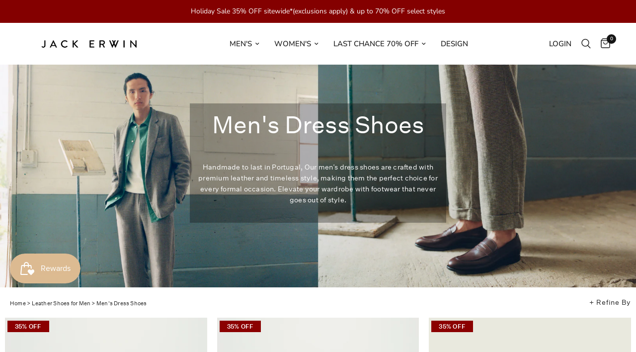

--- FILE ---
content_type: text/html; charset=utf-8
request_url: https://www.jackerwin.com/collections/mens-dress
body_size: 78235
content:
<!doctype html><html class="no-js" lang="en" dir="ltr">
<head>
<!-- Start of Shoplift scripts -->
<!-- 2024-07-26T13:29:45.8468906Z -->
<style>.shoplift-hide { opacity: 0 !important; }</style>
<script type="text/javascript">(function(rootPath, template, themeRole, themeId, isThemePreview){ /* Generated on 2024-10-30T12:02:40.9115502Z */var I=Object.defineProperty;var A=(p,u,d)=>u in p?I(p,u,{enumerable:!0,configurable:!0,writable:!0,value:d}):p[u]=d;var a=(p,u,d)=>A(p,typeof u!="symbol"?u+"":u,d);(function(){"use strict";var p=" daum[ /]| deusu/| yadirectfetcher|(?:^|[^g])news(?!sapphire)|(?<! (?:channel/|google/))google(?!(app|/google| pixel))|(?<! cu)bots?(?:\\b|_)|(?<!(?: ya| yandex|^job|inapp;) ?)search|(?<!(?:lib))http|(?<![hg]m)score|@[a-z][\\w-]+\\.|\\(\\)|\\.com|\\b\\d{13}\\b|^<|^[\\w \\.\\-\\(?:\\):]+(?:/v?\\d+(?:\\.\\d+)?(?:\\.\\d{1,10})*?)?(?:,|$)|^[^ ]{50,}$|^\\d+\\b|^\\w+/[\\w\\(\\)]*$|^active|^ad muncher|^amaya|^avsdevicesdk/|^biglotron|^bot|^bw/|^clamav[ /]|^client/|^cobweb/|^custom|^ddg[_-]android|^discourse|^dispatch/\\d|^downcast/|^duckduckgo|^facebook|^getright/|^gozilla/|^hobbit|^hotzonu|^hwcdn/|^jeode/|^jetty/|^jigsaw|^microsoft bits|^movabletype|^mozilla/\\d\\.\\d \\(compatible;?\\)$|^mozilla/\\d\\.\\d \\w*$|^navermailapp|^netsurf|^offline|^owler|^postman|^python|^rank|^read|^reed|^rest|^rss|^snapchat|^space bison|^svn|^swcd |^taringa|^thumbor/|^track|^valid|^w3c|^webbandit/|^webcopier|^wget|^whatsapp|^wordpress|^xenu link sleuth|^yahoo|^yandex|^zdm/\\d|^zoom marketplace/|^{{.*}}$|admin|analyzer|archive|ask jeeves/teoma|bit\\.ly/|bluecoat drtr|browsex|burpcollaborator|capture|catch|check|chrome-lighthouse|chromeframe|classifier|clean|cloud|crawl|cypress/|dareboost|datanyze|dejaclick|detect|dmbrowser|download|evc-batch/|feed|firephp|gomezagent|headless|httrack|hubspot marketing grader|hydra|ibisbrowser|images|insight|inspect|iplabel|ips-agent|java(?!;)|library|mail\\.ru/|manager|measure|neustar wpm|node|nutch|offbyone|optimize|pageburst|pagespeed|parser|perl|phantomjs|pingdom|powermarks|preview|proxy|ptst[ /]\\d|reputation|resolver|retriever|rexx;|rigor|rss\\b|scan|scrape|server|sogou|sparkler/|speedcurve|spider|splash|statuscake|synapse|synthetic|tools|torrent|trace|transcoder|url|virtuoso|wappalyzer|watch|webglance|webkit2png|whatcms/|zgrab",u=/bot|spider|crawl|http|lighthouse/i,d;function f(){if(d instanceof RegExp)return d;try{d=new RegExp(p,"i")}catch{d=u}return d}function w(h){return!!h&&f().test(h)}class g{constructor(){a(this,"timestamp");this.timestamp=new Date}}class m extends g{constructor(e,s){super();a(this,"type");a(this,"shop");a(this,"shopifyAnalyticsId");a(this,"device");a(this,"utmSource");a(this,"utmMedium");a(this,"utmCampaign");a(this,"utmContent");a(this,"referrer");this.type=1,this.shop=e,this.shopifyAnalyticsId=s.shopifyAnalyticsId,this.device=s.device,this.utmSource=s.utmSource,this.utmMedium=s.utmMedium,this.utmCampaign=s.utmCampaign,this.utmContent=s.utmContent,this.referrer=s.referrer}}class v extends m{constructor(e,s,i,o){super(e,s);a(this,"testId");a(this,"hypothesisId");this.type=2,this.testId=i,this.hypothesisId=o}}class S extends g{constructor(e,s){super();a(this,"type");a(this,"testId");a(this,"hypothesisId");this.type=3,this.testId=e,this.hypothesisId=s}}class b extends g{constructor(e){super();a(this,"type");a(this,"path");this.type=4,this.path=e}}class k extends g{constructor(e){super();a(this,"type");a(this,"cart");this.type=5,this.cart=e}}class y extends Error{constructor(){super();a(this,"isBot");this.isBot=!0}}class C{constructor(t,e,s,i,o,n,c,r,l){a(this,"shop");a(this,"essentialSessionKey","Shoplift_Essential");a(this,"analyticsSessionKey","Shoplift_Analytics");a(this,"legacySessionKey");a(this,"host");a(this,"eventHost");a(this,"cssHideClass");a(this,"testConfigs");a(this,"sendPageView",!1);a(this,"shopliftDebug",!1);a(this,"useGtag",!1);a(this,"getCountryTimeout");a(this,"state");a(this,"shopifyAnalyticsId");a(this,"baseVisitor");a(this,"cookie",document.cookie);a(this,"isSyncing",!1);a(this,"fetch");a(this,"localStorageSet");a(this,"localStorageGet");this.shop=t,this.legacySessionKey=`SHOPLIFT_SESSION_${this.shop}`,this.host=e,this.eventHost=s,this.cssHideClass=i,this.testConfigs=l,this.sendPageView=!!o,this.shopliftDebug=n===!0,this.useGtag=c===!0,this.fetch=window.fetch.bind(window),this.localStorageSet=window.localStorage.setItem.bind(window.localStorage),this.localStorageGet=window.localStorage.getItem.bind(window.localStorage),this.state=this.loadState(),this.shopifyAnalyticsId=this.getShopifyAnalyticsId(),this.baseVisitor=this.buildBaseVisitor(),this.testConfigs=l,this.getCountryTimeout=r===1000?1e3:r,this.log("State Loaded",JSON.stringify(this.state))}async init(){try{if(this.log("Shoplift script initializing"),window.Shopify&&window.Shopify.designMode){this.log("Skipping script for design mode");return}if(window.location.href.includes("slScreenshot=true")||window.location.hostname.endsWith(".shopifypreview.com")||window.location.hostname.endsWith(".edgemesh.com")){this.log("Skipping script for screenshot/preview");return}if(window.location.href.includes("isShopliftMerchant")){const s=new URLSearchParams(window.location.search).get("isShopliftMerchant")==="true";this.log("Setting merchant session to %s",s),this.state.essential.isMerchant=s,this.persistEssentialState()}if(w(navigator.userAgent)||(this.shopifyAnalyticsId=this.getShopifyAnalyticsId(),this.monitorConsentChange(),this.checkForThemePreview()))return;if(await this.handleVisitorTest()){this.log("Redirecting for visitor test");return}this.showPage(),await this.finalize(),console.log("SHOPLIFT SCRIPT INITIALIZED!")}catch(t){if(t instanceof y)return;throw t}finally{window.shoplift=!0}}async finalize(){const t=await this.getCartState();t!==null&&this.queueCartUpdate(t),this.saveState(),await this.syncAllEvents()}async handleVisitorTest(){const t=await this.filterTestsByAudience(this.testConfigs,this.state.analytics.visitor||this.baseVisitor,this.state.essential.visitorTests);let e=this.testsForUrl(t);const s=e.length>0;if(s&&this.visitorAlreadyCreated()){this.log("Existing visitor on test page");const i=this.getVisitorHypothesis(e);if(i){this.log("Found current visitor test");const o=this.considerRedirect(i);return o&&(this.log("Redirecting for current visitor test"),this.redirect(i)),o}}if(s){if(this.log("New visitor on test page"),this.hasThemeAndOtherTestTypes(t)){const n=this.visitorActiveTestType();this.log("Current visitor test type is '%s'",n);let c;switch(n){case"templateOrUrlRedirect":c=r=>r!=="theme";break;case"theme":c=r=>r==="theme";break;case null:c=Math.random()>.5?r=>r==="theme":r=>r!=="theme";break}e=e.filter(r=>r.hypotheses.some(l=>l.isControl&&c(l.type)))}if(e.length===0)return this.log("No tests found"),this.queueCreateVisitor(this.baseVisitor),!1;const i=e[Math.floor(Math.random()*e.length)],o=this.pickHypothesis(i);if(o){this.log("Adding local visitor to test '%s', hypothesis '%s'",i.id,o.id),this.state.analytics.visitor===null?this.queueCreateVisitorInTest(this.baseVisitor,i,o):this.queueAddVisitorToTest(i,o);const n=this.considerRedirect(o);return n&&(this.log("Redirecting for new test"),this.redirect(o)),n}this.log("No hypothesis found")}return this.visitorAlreadyCreated()||this.queueCreateVisitor(this.baseVisitor),!1}considerRedirect(t){if(this.log("Considering redirect for hypothesis '%s'",t.id),t.isControl)return this.log("Skipping redirect for control"),!1;const e=this.state.essential.visitorTests.find(i=>i.hypothesisId===t.id),s=new URL(window.location.toString());if(t.type==="theme"){if(!(t.themeId===themeId)){if(this.log("Theme id '%s' is not hypothesis theme ID '%s'",t.themeId,themeId),e&&e.themeId!==t.themeId&&(e.themeId===themeId||!this.isThemePreview()))this.log("On old theme, redirecting and updating local visitor"),e.themeId=t.themeId;else if(this.isThemePreview())return this.log("On non-test theme, skipping redirect"),!1;return this.log("Hiding page to redirect for theme test"),this.hidePage(),!0}return!1}else if(t.affix!==template.suffix||t.redirectPath&&!s.pathname.endsWith(t.redirectPath))return this.log("Hiding page to redirect for template test"),this.hidePage(),!0;return this.log("Not redirecting"),!1}redirect(t){if(this.log("Redirecting to hypothesis '%s'",t.id),t.isControl)return;const e=new URL(window.location.toString());if(t.redirectPath){const s=RegExp("^(/w{2}-w{2})/").exec(e.pathname);if(s&&s.length>1){const i=s[1];e.pathname=`${i}${t.redirectPath}`}else e.pathname=t.redirectPath}else t.type==="theme"?(e.searchParams.set("_ab","0"),e.searchParams.set("_fd","0"),e.searchParams.set("_sc","1"),e.searchParams.set("preview_theme_id",t.themeId.toString())):t.type!=="urlRedirect"&&e.searchParams.set("view",t.affix);this.queueRedirect(e)}buildBaseVisitor(){const t=this.getDeviceType(),e=this.getUTMValue("utm_source")??"",s=this.getUTMValue("utm_medium")??"",i=this.getUTMValue("utm_campaign")??"",o=this.getUTMValue("utm_content")??"",n=window.document.referrer;return{shopifyAnalyticsId:this.shopifyAnalyticsId,device:t!=="tablet"?t:"mobile",utmSource:e,utmMedium:s,utmCampaign:i,utmContent:o,referrer:n}}checkForThemePreview(){if(this.log("Checking for theme preview"),!this.isThemePreview())return this.log("Not on theme preview"),!1;if(this.state.essential.isMerchant)return this.log("Merchant previewing theme"),!0;if(this.state.essential.visitorTests.some(t=>{var e;return t.isThemeTest&&((e=this.getHypothesis(t.hypothesisId))==null?void 0:e.themeId)===themeId}))return this.log("On active theme test"),this.clearThemeBar(),!1;if(!this.visitorAlreadyCreated()||this.state.essential.visitorTests.some(t=>t.isThemeTest&&!this.getHypothesis(t.hypothesisId)&&(t.themeId==null||t.themeId===themeId))){this.log("Missing visitor or hypothesis, redirecting to main theme"),this.hidePage();const t=new URL(window.location.toString());return t.searchParams.set("preview_theme_id",""),this.queueRedirect(t),!0}return this.state.essential.visitorTests.some(t=>t.themeId===themeId)?(this.log("Falling back to clearing theme bar"),this.clearThemeBar(),!1):(this.log("No tests on current theme, skipping script"),!0)}testsForUrl(t){const e=new URL(window.location.href),s=this.typeFromTemplate();return t.filter(i=>i.hypotheses.some(o=>o.isControl&&o.type===s&&o.affix===template.suffix||o.type==="theme"||o.isControl&&o.type==="urlRedirect"&&o.redirectPath&&e.pathname.endsWith(o.redirectPath))&&(!e.searchParams.has("view")||i.hypotheses.filter(o=>!o.isControl).map(o=>o.affix).includes(e.searchParams.get("view")??"")))}async filterTestsByAudience(t,e,s){const i=[];for(const o of t)this.log("Checking audience for test '%s'",o.id),(s.some(c=>c.testId===o.id)||await this.isTargetAudience(o,e,!this.visitorAlreadyCreated()||this.visitorCreatedDuringTestActive(o.statusHistory)))&&(this.log("Visitor is in audience for test '%s'",o.id),i.push(o));return i}async isTargetAudience(t,e,s){let i=null;t.requiresCountry&&(this.log("Hiding page to check geoip"),this.hidePage(),i=await this.makeJsonRequest({method:"get",url:`${this.host}/api/v0/visitors/get-country`,signal:AbortSignal.timeout(this.getCountryTimeout)}).catch(n=>(this.log("Error getting country",n),null)));const o=this.getChannel(e);return(t.device==="all"||t.device===e.device)&&(t.visitorOption==="all"||t.visitorOption==="new"&&s||t.visitorOption==="returning"&&!s)&&(t.targetAudiences.length===0||t.targetAudiences.reduce((n,c)=>n||c.reduce((r,l)=>r&&l(e,s,o,i),!0),!1))}visitorCreatedDuringTestActive(t){let e="";for(const s of t){if(this.state.analytics.visitor!==null&&this.state.analytics.visitor.createdAt<s.createdAt||this.state.analytics.queue.filter(i=>i.type===1||i.type===2).some(i=>i.timestamp<s.createdAt))break;e=s.status}return e==="active"}getVisitorHypothesis(t){return t.reduce((e,s)=>e.concat(s.hypotheses),[]).find(e=>this.state.essential.visitorTests.some(s=>s.hypothesisId===e.id))}getHypothesis(t){return this.testConfigs.filter(e=>e.hypotheses.some(s=>s.id===t)).map(e=>e.hypotheses.find(s=>s.id===t))[0]}hasThemeTest(t){return t.some(e=>e.hypotheses.some(s=>s.type==="theme"))}hasTestThatIsNotThemeTest(t){return t.some(e=>e.hypotheses.some(s=>s.type!=="theme"))}hasThemeAndOtherTestTypes(t){return this.hasThemeTest(t)&&this.hasTestThatIsNotThemeTest(t)}visitorActiveTestType(){const t=this.state.essential.visitorTests.filter(e=>this.testConfigs.some(s=>s.hypotheses.some(i=>i.id==e.hypothesisId)));return t.length===0?null:t.some(e=>e.isThemeTest)?"theme":"templateOrUrlRedirect"}pickHypothesis(t){let e=Math.random();const s=t.hypotheses.reduce((o,n)=>o+n.visitorCount,0);return t.hypotheses.sort((o,n)=>o.isControl?n.isControl?0:-1:n.isControl?1:0).reduce((o,n)=>{if(o!==null)return o;const r=t.hypotheses.reduce((l,T)=>l&&T.visitorCount>20,!0)?n.visitorCount/s-n.trafficPercentage:0;return e<=n.trafficPercentage-r?n:(e-=n.trafficPercentage,null)},null)}visitorAlreadyCreated(){return this.state.analytics.visitor!==null||this.state.analytics.queue.some(t=>t.type===1||t.type===2)}typeFromTemplate(){switch(template.type){case"collection-list":return"collectionList";case"page":return"landing";case"article":case"blog":case"cart":case"collection":case"index":case"product":case"search":return template.type;default:return null}}queueRedirect(t){this.saveState(),window.setTimeout(()=>window.location.assign(t),0)}async syncAllEvents(){const t=async()=>{if(this.isSyncing){window.setTimeout(()=>void(async()=>await t())(),500);return}try{this.isSyncing=!0,await this.syncEvents(),this.syncGAEvents()}finally{this.isSyncing=!1}};await t()}async syncEvents(){if(!this.state.essential.consentApproved||!this.shopifyAnalyticsId||this.state.analytics.queue.length===0)return;const t=this.state.analytics.queue.length,e=this.state.analytics.queue.splice(0,t);this.log("Syncing %s events",t);try{const s=await this.makeJsonRequest({method:"post",url:`${this.host}/api/v0/events`,data:JSON.stringify({shop:this.shop,shopifyAnalyticsId:this.shopifyAnalyticsId,events:e})});({visitorTests:this.state.essential.visitorTests,...this.state.analytics.visitor}=s),this.state.analytics.visitor.storedAt=new Date}catch{this.state.analytics.queue.splice(0,0,...e)}finally{this.saveState()}}syncGAEvents(){if(!this.useGtag||!this.state.essential.consentApproved||this.state.analytics.gaQueue.length===0)return;const t=this.state.analytics.gaQueue.length;this.log("Syncing %s ga events",t);const e=()=>{let s=this.state.analytics.gaQueue.splice(0,1)[0];try{for(;s;)this.sendGtagEvent(s.testId,s.hypothesisId),s=this.state.analytics.gaQueue.splice(0,1)[0]}catch{s&&this.state.analytics.gaQueue.splice(0,0,s)}finally{this.persistAnalyticsState()}};typeof window.gtag!="function"?(this.log("gtag not found, deferring until load"),document.addEventListener("DOMContentLoaded",e)):(this.log("Calling gtag"),e())}sendGtagEvent(t,e){this.log("Sending gtag event for",t,e);const s={exp_variant_string:`SL-${t}-${e}`};this.shopliftDebug&&Object.assign(s,{debug_mode:!0}),gtag("event","experience_impression",s)}async getRemoteVisitor(t){return await this.makeJsonRequest({method:"get",url:`${this.host}/api/v0/visitors/${t}`})}async updateShopifyAnalyticsId(t,e){return await this.makeJsonRequest({method:"put",url:`${this.host}/api/v0/visitors/${t}`,data:JSON.stringify({shop:this.shop,shopifyAnalyticsId:e})})}getUTMValue(t){const s=decodeURIComponent(window.location.search.substring(1)).split("&");for(let i=0;i<s.length;i++){const o=s[i].split("=");if(o[0]===t)return o[1]||null}return null}hidePage(){this.log("Hiding page"),this.cssHideClass&&!window.document.documentElement.classList.contains(this.cssHideClass)&&(window.document.documentElement.classList.add(this.cssHideClass),setTimeout(this.removeAsyncHide(this.cssHideClass),2e3))}showPage(){this.cssHideClass&&this.removeAsyncHide(this.cssHideClass)()}getDeviceType(){function t(){let s=!1;return function(i){(/(android|bb\d+|meego).+mobile|avantgo|bada\/|blackberry|blazer|compal|elaine|fennec|hiptop|iemobile|ip(hone|od)|iris|kindle|lge |maemo|midp|mmp|mobile.+firefox|netfront|opera m(ob|in)i|palm( os)?|phone|p(ixi|re)\/|plucker|pocket|psp|series(4|6)0|symbian|treo|up\.(browser|link)|vodafone|wap|windows ce|xda|xiino/i.test(i)||/1207|6310|6590|3gso|4thp|50[1-6]i|770s|802s|a wa|abac|ac(er|oo|s\-)|ai(ko|rn)|al(av|ca|co)|amoi|an(ex|ny|yw)|aptu|ar(ch|go)|as(te|us)|attw|au(di|\-m|r |s )|avan|be(ck|ll|nq)|bi(lb|rd)|bl(ac|az)|br(e|v)w|bumb|bw\-(n|u)|c55\/|capi|ccwa|cdm\-|cell|chtm|cldc|cmd\-|co(mp|nd)|craw|da(it|ll|ng)|dbte|dc\-s|devi|dica|dmob|do(c|p)o|ds(12|\-d)|el(49|ai)|em(l2|ul)|er(ic|k0)|esl8|ez([4-7]0|os|wa|ze)|fetc|fly(\-|_)|g1 u|g560|gene|gf\-5|g\-mo|go(\.w|od)|gr(ad|un)|haie|hcit|hd\-(m|p|t)|hei\-|hi(pt|ta)|hp( i|ip)|hs\-c|ht(c(\-| |_|a|g|p|s|t)|tp)|hu(aw|tc)|i\-(20|go|ma)|i230|iac( |\-|\/)|ibro|idea|ig01|ikom|im1k|inno|ipaq|iris|ja(t|v)a|jbro|jemu|jigs|kddi|keji|kgt( |\/)|klon|kpt |kwc\-|kyo(c|k)|le(no|xi)|lg( g|\/(k|l|u)|50|54|\-[a-w])|libw|lynx|m1\-w|m3ga|m50\/|ma(te|ui|xo)|mc(01|21|ca)|m\-cr|me(rc|ri)|mi(o8|oa|ts)|mmef|mo(01|02|bi|de|do|t(\-| |o|v)|zz)|mt(50|p1|v )|mwbp|mywa|n10[0-2]|n20[2-3]|n30(0|2)|n50(0|2|5)|n7(0(0|1)|10)|ne((c|m)\-|on|tf|wf|wg|wt)|nok(6|i)|nzph|o2im|op(ti|wv)|oran|owg1|p800|pan(a|d|t)|pdxg|pg(13|\-([1-8]|c))|phil|pire|pl(ay|uc)|pn\-2|po(ck|rt|se)|prox|psio|pt\-g|qa\-a|qc(07|12|21|32|60|\-[2-7]|i\-)|qtek|r380|r600|raks|rim9|ro(ve|zo)|s55\/|sa(ge|ma|mm|ms|ny|va)|sc(01|h\-|oo|p\-)|sdk\/|se(c(\-|0|1)|47|mc|nd|ri)|sgh\-|shar|sie(\-|m)|sk\-0|sl(45|id)|sm(al|ar|b3|it|t5)|so(ft|ny)|sp(01|h\-|v\-|v )|sy(01|mb)|t2(18|50)|t6(00|10|18)|ta(gt|lk)|tcl\-|tdg\-|tel(i|m)|tim\-|t\-mo|to(pl|sh)|ts(70|m\-|m3|m5)|tx\-9|up(\.b|g1|si)|utst|v400|v750|veri|vi(rg|te)|vk(40|5[0-3]|\-v)|vm40|voda|vulc|vx(52|53|60|61|70|80|81|83|85|98)|w3c(\-| )|webc|whit|wi(g |nc|nw)|wmlb|wonu|x700|yas\-|your|zeto|zte\-/i.test(i.substr(0,4)))&&(s=!0)}(navigator.userAgent||navigator.vendor),s}function e(){let s=!1;return function(i){(/android|ipad|playbook|silk/i.test(i)||/1207|6310|6590|3gso|4thp|50[1-6]i|770s|802s|a wa|abac|ac(er|oo|s\-)|ai(ko|rn)|al(av|ca|co)|amoi|an(ex|ny|yw)|aptu|ar(ch|go)|as(te|us)|attw|au(di|\-m|r |s )|avan|be(ck|ll|nq)|bi(lb|rd)|bl(ac|az)|br(e|v)w|bumb|bw\-(n|u)|c55\/|capi|ccwa|cdm\-|cell|chtm|cldc|cmd\-|co(mp|nd)|craw|da(it|ll|ng)|dbte|dc\-s|devi|dica|dmob|do(c|p)o|ds(12|\-d)|el(49|ai)|em(l2|ul)|er(ic|k0)|esl8|ez([4-7]0|os|wa|ze)|fetc|fly(\-|_)|g1 u|g560|gene|gf\-5|g\-mo|go(\.w|od)|gr(ad|un)|haie|hcit|hd\-(m|p|t)|hei\-|hi(pt|ta)|hp( i|ip)|hs\-c|ht(c(\-| |_|a|g|p|s|t)|tp)|hu(aw|tc)|i\-(20|go|ma)|i230|iac( |\-|\/)|ibro|idea|ig01|ikom|im1k|inno|ipaq|iris|ja(t|v)a|jbro|jemu|jigs|kddi|keji|kgt( |\/)|klon|kpt |kwc\-|kyo(c|k)|le(no|xi)|lg( g|\/(k|l|u)|50|54|\-[a-w])|libw|lynx|m1\-w|m3ga|m50\/|ma(te|ui|xo)|mc(01|21|ca)|m\-cr|me(rc|ri)|mi(o8|oa|ts)|mmef|mo(01|02|bi|de|do|t(\-| |o|v)|zz)|mt(50|p1|v )|mwbp|mywa|n10[0-2]|n20[2-3]|n30(0|2)|n50(0|2|5)|n7(0(0|1)|10)|ne((c|m)\-|on|tf|wf|wg|wt)|nok(6|i)|nzph|o2im|op(ti|wv)|oran|owg1|p800|pan(a|d|t)|pdxg|pg(13|\-([1-8]|c))|phil|pire|pl(ay|uc)|pn\-2|po(ck|rt|se)|prox|psio|pt\-g|qa\-a|qc(07|12|21|32|60|\-[2-7]|i\-)|qtek|r380|r600|raks|rim9|ro(ve|zo)|s55\/|sa(ge|ma|mm|ms|ny|va)|sc(01|h\-|oo|p\-)|sdk\/|se(c(\-|0|1)|47|mc|nd|ri)|sgh\-|shar|sie(\-|m)|sk\-0|sl(45|id)|sm(al|ar|b3|it|t5)|so(ft|ny)|sp(01|h\-|v\-|v )|sy(01|mb)|t2(18|50)|t6(00|10|18)|ta(gt|lk)|tcl\-|tdg\-|tel(i|m)|tim\-|t\-mo|to(pl|sh)|ts(70|m\-|m3|m5)|tx\-9|up(\.b|g1|si)|utst|v400|v750|veri|vi(rg|te)|vk(40|5[0-3]|\-v)|vm40|voda|vulc|vx(52|53|60|61|70|80|81|83|85|98)|w3c(\-| )|webc|whit|wi(g |nc|nw)|wmlb|wonu|x700|yas\-|your|zeto|zte\-/i.test(i.substr(0,4)))&&(s=!0)}(navigator.userAgent||navigator.vendor),s}return t()?"mobile":e()?"tablet":"desktop"}removeAsyncHide(t){return()=>{t&&window.document.documentElement.classList.remove(t)}}async getCartState(){try{let t=await this.makeJsonRequest({method:"get",url:`${window.location.origin}/cart.js`});return t.note===null&&(t=await this.makeJsonRequest({method:"post",url:`${window.location.origin}/cart/update.js`,data:JSON.stringify({note:""})})),t}catch(t){return this.log("Error sending cart info",t),null}}async makeJsonRequest(t){return(await this.makeRequest(t)).json()}async makeRequest(t){const{url:e,method:s,headers:i,data:o,signal:n}=t,c=new Headers;if(i)for(const l in i)c.append(l,i[l]);(!i||!i.Accept)&&c.append("Accept","application/json"),(!i||!i["Content-Type"])&&c.append("Content-Type","application/json"),(this.host.includes("ngrok.io")||this.host.includes("ngrok-free.app"))&&c.append("ngrok-skip-browser-warning","1234");const r=await this.fetch(e,{method:s,headers:c,body:o,signal:n});if(!r.ok){if(r.status==422){const l=await r.json();if(typeof l<"u"&&l.isBot)throw new y}throw new Error(`Error sending shoplift request ${r.status}`)}return r}queueCreateVisitor(t){this.queueEvent(new m(this.shop,t))}queueCreateVisitorInTest(t,e,s){this.state.essential.visitorTests.some(i=>i.testId===e.id)||(this.state.essential.visitorTests.push({testId:e.id,hypothesisId:s.id,isThemeTest:s.type==="theme",themeId:s.themeId}),this.queueGAEvent({testId:e.id,hypothesisId:s.id}),this.queueEvent(new v(this.shop,t,e.id,s.id)))}queueAddVisitorToTest(t,e){this.state.essential.visitorTests.some(s=>s.testId===t.id)||(this.state.essential.visitorTests.push({testId:t.id,hypothesisId:e.id,isThemeTest:e.type==="theme",themeId:e.themeId}),this.queueGAEvent({testId:t.id,hypothesisId:e.id}),this.queueEvent(new S(t.id,e.id)))}queueCartUpdate(t){this.queueEvent(new k(t))}queuePageView(t){this.queueEvent(new b(t))}queueEvent(t){!this.state.essential.consentApproved&&this.state.essential.hasConsentInteraction||this.state.analytics.queue.length>100||this.state.analytics.queue.push(t)}queueGAEvent(t){!this.state.essential.consentApproved&&this.state.essential.hasConsentInteraction||this.state.analytics.gaQueue.length>100||this.state.analytics.gaQueue.push(t)}legacyGetLocalStorageVisitor(){const t=this.localStorageGet(this.legacySessionKey);if(t)try{return JSON.parse(t)}catch{}return null}saveState(){this.persistEssentialState(),this.persistAnalyticsState()}loadState(){const t={essential:this.loadEssentialState(),analytics:this.loadAnalyticsState()},e=this.legacyGetLocalStorageVisitor(),s=this.legacyGetCookieVisitor(),i=[e,s].filter(o=>o!==null).sort((o,n)=>+n.storedAt-+o.storedAt)[0];return t.analytics.visitor===null&&i&&({visitorTests:t.essential.visitorTests,...t.analytics.visitor}=i,this.deleteCookie("SHOPLIFT"),this.deleteLocalStorage(this.legacySessionKey)),!t.essential.consentApproved&&t.essential.hasConsentInteraction&&this.deleteLocalStorage(this.analyticsSessionKey),t}loadEssentialState(){const t=this.loadLocalStorage(this.essentialSessionKey),e=this.loadCookie(this.essentialSessionKey),s={timestamp:new Date,consentApproved:!1,hasConsentInteraction:!1,debugMode:!1,visitorTests:[],isMerchant:!1};return[t,e].filter(i=>i!==null).sort((i,o)=>+o.timestamp-+i.timestamp)[0]??s}loadAnalyticsState(){const t=this.loadLocalStorage(this.analyticsSessionKey),e=this.loadCookie(this.analyticsSessionKey),s={timestamp:new Date,visitor:null,queue:[],gaQueue:[]};return[t,e].filter(i=>i!==null).sort((i,o)=>+o.timestamp-+i.timestamp)[0]??s}persistEssentialState(){this.log("Persisting essential state"),this.persistLocalStorageState(this.essentialSessionKey,this.state.essential),this.persistCookieState(this.essentialSessionKey,this.state.essential)}persistAnalyticsState(){this.log("Persisting analytics state"),this.persistLocalStorageState(this.analyticsSessionKey,this.state.analytics),this.state.essential.consentApproved&&this.persistCookieState(this.analyticsSessionKey,this.state.analytics)}loadLocalStorage(t){const e=this.localStorageGet(t);return e===null?null:JSON.parse(e)}loadCookie(t){const e=this.getCookie(t);return e===null?null:JSON.parse(e)}persistLocalStorageState(t,e){e.timestamp=new Date,this.localStorageSet(t,JSON.stringify(e))}persistCookieState(t,e){e.timestamp=new Date;const s=JSON.stringify(e),i=new Date(new Date().getTime()+864e5*365).toUTCString();document.cookie=`${t}=${s};domain=.${window.location.hostname};path=/;expires=${i};SameSite=Strict;`}deleteCookie(t){const e=new Date(0).toUTCString();document.cookie=`${t}=;domain=.${window.location.hostname};path=/;expires=${e};`}deleteLocalStorage(t){window.localStorage.removeItem(t)}getChannel(t){var s;return((s=[{"name":"cross-network","test":(v) => new RegExp(".*cross-network.*", "i").test(v.utmCampaign)},{"name":"direct","test":(v) => v.utmSource === "" && v.utmMedium === ""},{"name":"paid-shopping","test":(v) => (new RegExp("^(?:Google|IGShopping|aax-us-east\.amazon-adsystem\.com|aax\.amazon-adsystem\.com|alibaba|alibaba\.com|amazon|amazon\.co\.uk|amazon\.com|apps\.shopify\.com|checkout\.shopify\.com|checkout\.stripe\.com|cr\.shopping\.naver\.com|cr2\.shopping\.naver\.com|ebay|ebay\.co\.uk|ebay\.com|ebay\.com\.au|ebay\.de|etsy|etsy\.com|m\.alibaba\.com|m\.shopping\.naver\.com|mercadolibre|mercadolibre\.com|mercadolibre\.com\.ar|mercadolibre\.com\.mx|message\.alibaba\.com|msearch\.shopping\.naver\.com|nl\.shopping\.net|no\.shopping\.net|offer\.alibaba\.com|one\.walmart\.com|order\.shopping\.yahoo\.co\.jp|partners\.shopify\.com|s3\.amazonaws\.com|se\.shopping\.net|shop\.app|shopify|shopify\.com|shopping\.naver\.com|shopping\.yahoo\.co\.jp|shopping\.yahoo\.com|shopzilla|shopzilla\.com|simplycodes\.com|store\.shopping\.yahoo\.co\.jp|stripe|stripe\.com|uk\.shopping\.net|walmart|walmart\.com)$", "i").test(v.utmSource) || new RegExp("^(.*(([^a-df-z]|^)shop|shopping).*)$", "i").test(v.utmCampaign)) && new RegExp("^(.*cp.*|ppc|retargeting|paid.*)$", "i").test(v.utmMedium)},{"name":"paid-search","test":(v) => new RegExp("^(?:360\.cn|alice|aol|ar\.search\.yahoo\.com|ask|at\.search\.yahoo\.com|au\.search\.yahoo\.com|auone|avg|babylon|baidu|biglobe|biglobe\.co\.jp|biglobe\.ne\.jp|bing|br\.search\.yahoo\.com|ca\.search\.yahoo\.com|centrum\.cz|ch\.search\.yahoo\.com|cl\.search\.yahoo\.com|cn\.bing\.com|cnn|co\.search\.yahoo\.com|comcast|conduit|daum|daum\.net|de\.search\.yahoo\.com|dk\.search\.yahoo\.com|dogpile|dogpile\.com|duckduckgo|ecosia\.org|email\.seznam\.cz|eniro|es\.search\.yahoo\.com|espanol\.search\.yahoo\.com|exalead\.com|excite\.com|fi\.search\.yahoo\.com|firmy\.cz|fr\.search\.yahoo\.com|globo|go\.mail\.ru|google|google-play|hk\.search\.yahoo\.com|id\.search\.yahoo\.com|in\.search\.yahoo\.com|incredimail|it\.search\.yahoo\.com|kvasir|lens\.google\.com|lite\.qwant\.com|lycos|m\.baidu\.com|m\.naver\.com|m\.search\.naver\.com|m\.sogou\.com|mail\.rambler\.ru|mail\.yandex\.ru|malaysia\.search\.yahoo\.com|msn|msn\.com|mx\.search\.yahoo\.com|najdi|naver|naver\.com|news\.google\.com|nl\.search\.yahoo\.com|no\.search\.yahoo\.com|ntp\.msn\.com|nz\.search\.yahoo\.com|onet|onet\.pl|pe\.search\.yahoo\.com|ph\.search\.yahoo\.com|pl\.search\.yahoo\.com|play\.google\.com|qwant|qwant\.com|rakuten|rakuten\.co\.jp|rambler|rambler\.ru|se\.search\.yahoo\.com|search-results|search\.aol\.co\.uk|search\.aol\.com|search\.google\.com|search\.smt\.docomo\.ne\.jp|search\.ukr\.net|secureurl\.ukr\.net|seznam|seznam\.cz|sg\.search\.yahoo\.com|so\.com|sogou|sogou\.com|sp-web\.search\.auone\.jp|startsiden|startsiden\.no|suche\.aol\.de|terra|th\.search\.yahoo\.com|tr\.search\.yahoo\.com|tut\.by|tw\.search\.yahoo\.com|uk\.search\.yahoo\.com|ukr|us\.search\.yahoo\.com|virgilio|vn\.search\.yahoo\.com|wap\.sogou\.com|webmaster\.yandex\.ru|websearch\.rakuten\.co\.jp|yahoo|yahoo\.co\.jp|yahoo\.com|yandex|yandex\.by|yandex\.com|yandex\.com\.tr|yandex\.fr|yandex\.kz|yandex\.ru|yandex\.ua|yandex\.uz|zen\.yandex\.ru)$", "i").test(v.utmSource) && new RegExp("^(.*cp.*|ppc|retargeting|paid.*)$", "i").test(v.utmMedium)},{"name":"paid-social","test":(v) => new RegExp("^(?:43things|43things\.com|51\.com|5ch\.net|Hatena|ImageShack|academia\.edu|activerain|activerain\.com|activeworlds|activeworlds\.com|addthis|addthis\.com|airg\.ca|allnurses\.com|allrecipes\.com|alumniclass|alumniclass\.com|ameba\.jp|ameblo\.jp|americantowns|americantowns\.com|amp\.reddit\.com|ancestry\.com|anobii|anobii\.com|answerbag|answerbag\.com|answers\.yahoo\.com|aolanswers|aolanswers\.com|apps\.facebook\.com|ar\.pinterest\.com|artstation\.com|askubuntu|askubuntu\.com|asmallworld\.com|athlinks|athlinks\.com|away\.vk\.com|awe\.sm|b\.hatena\.ne\.jp|baby-gaga|baby-gaga\.com|babyblog\.ru|badoo|badoo\.com|bebo|bebo\.com|beforeitsnews|beforeitsnews\.com|bharatstudent|bharatstudent\.com|biip\.no|biswap\.org|bit\.ly|blackcareernetwork\.com|blackplanet|blackplanet\.com|blip\.fm|blog\.com|blog\.feedspot\.com|blog\.goo\.ne\.jp|blog\.naver\.com|blog\.yahoo\.co\.jp|blogg\.no|bloggang\.com|blogger|blogger\.com|blogher|blogher\.com|bloglines|bloglines\.com|blogs\.com|blogsome|blogsome\.com|blogspot|blogspot\.com|blogster|blogster\.com|blurtit|blurtit\.com|bookmarks\.yahoo\.co\.jp|bookmarks\.yahoo\.com|br\.pinterest\.com|brightkite|brightkite\.com|brizzly|brizzly\.com|business\.facebook\.com|buzzfeed|buzzfeed\.com|buzznet|buzznet\.com|cafe\.naver\.com|cafemom|cafemom\.com|camospace|camospace\.com|canalblog\.com|care\.com|care2|care2\.com|caringbridge\.org|catster|catster\.com|cbnt\.io|cellufun|cellufun\.com|centerblog\.net|chat\.zalo\.me|chegg\.com|chicagonow|chicagonow\.com|chiebukuro\.yahoo\.co\.jp|classmates|classmates\.com|classquest|classquest\.com|co\.pinterest\.com|cocolog-nifty|cocolog-nifty\.com|copainsdavant\.linternaute\.com|couchsurfing\.org|cozycot|cozycot\.com|cross\.tv|crunchyroll|crunchyroll\.com|cyworld|cyworld\.com|cz\.pinterest\.com|d\.hatena\.ne\.jp|dailystrength\.org|deluxe\.com|deviantart|deviantart\.com|dianping|dianping\.com|digg|digg\.com|diigo|diigo\.com|discover\.hubpages\.com|disqus|disqus\.com|dogster|dogster\.com|dol2day|dol2day\.com|doostang|doostang\.com|dopplr|dopplr\.com|douban|douban\.com|draft\.blogger\.com|draugiem\.lv|drugs-forum|drugs-forum\.com|dzone|dzone\.com|edublogs\.org|elftown|elftown\.com|epicurious\.com|everforo\.com|exblog\.jp|extole|extole\.com|facebook|facebook\.com|faceparty|faceparty\.com|fandom\.com|fanpop|fanpop\.com|fark|fark\.com|fb|fb\.me|fc2|fc2\.com|feedspot|feministing|feministing\.com|filmaffinity|filmaffinity\.com|flickr|flickr\.com|flipboard|flipboard\.com|folkdirect|folkdirect\.com|foodservice|foodservice\.com|forums\.androidcentral\.com|forums\.crackberry\.com|forums\.imore\.com|forums\.nexopia\.com|forums\.webosnation\.com|forums\.wpcentral\.com|fotki|fotki\.com|fotolog|fotolog\.com|foursquare|foursquare\.com|free\.facebook\.com|friendfeed|friendfeed\.com|fruehstueckstreff\.org|fubar|fubar\.com|gaiaonline|gaiaonline\.com|gamerdna|gamerdna\.com|gather\.com|geni\.com|getpocket\.com|glassboard|glassboard\.com|glassdoor|glassdoor\.com|godtube|godtube\.com|goldenline\.pl|goldstar|goldstar\.com|goo\.gl|gooblog|goodreads|goodreads\.com|google\+|googlegroups\.com|googleplus|govloop|govloop\.com|gowalla|gowalla\.com|gree\.jp|groups\.google\.com|gulli\.com|gutefrage\.net|habbo|habbo\.com|hi5|hi5\.com|hootsuite|hootsuite\.com|houzz|houzz\.com|hoverspot|hoverspot\.com|hr\.com|hu\.pinterest\.com|hubculture|hubculture\.com|hubpages\.com|hyves\.net|hyves\.nl|ibibo|ibibo\.com|id\.pinterest\.com|identi\.ca|ig|imageshack\.com|imageshack\.us|imvu|imvu\.com|in\.pinterest\.com|insanejournal|insanejournal\.com|instagram|instagram\.com|instapaper|instapaper\.com|internations\.org|interpals\.net|intherooms|intherooms\.com|irc-galleria\.net|is\.gd|italki|italki\.com|jammerdirect|jammerdirect\.com|jappy\.com|jappy\.de|kaboodle\.com|kakao|kakao\.com|kakaocorp\.com|kaneva|kaneva\.com|kin\.naver\.com|l\.facebook\.com|l\.instagram\.com|l\.messenger\.com|last\.fm|librarything|librarything\.com|lifestream\.aol\.com|line|line\.me|linkedin|linkedin\.com|listal|listal\.com|listography|listography\.com|livedoor\.com|livedoorblog|livejournal|livejournal\.com|lm\.facebook\.com|lnkd\.in|m\.blog\.naver\.com|m\.cafe\.naver\.com|m\.facebook\.com|m\.kin\.naver\.com|m\.vk\.com|m\.yelp\.com|mbga\.jp|medium\.com|meetin\.org|meetup|meetup\.com|meinvz\.net|meneame\.net|menuism\.com|messages\.google\.com|messages\.yahoo\.co\.jp|messenger|messenger\.com|mix\.com|mixi\.jp|mobile\.facebook\.com|mocospace|mocospace\.com|mouthshut|mouthshut\.com|movabletype|movabletype\.com|mubi|mubi\.com|my\.opera\.com|myanimelist\.net|myheritage|myheritage\.com|mylife|mylife\.com|mymodernmet|mymodernmet\.com|myspace|myspace\.com|netvibes|netvibes\.com|news\.ycombinator\.com|newsshowcase|nexopia|ngopost\.org|niconico|nicovideo\.jp|nightlifelink|nightlifelink\.com|ning|ning\.com|nl\.pinterest\.com|odnoklassniki\.ru|odnoklassniki\.ua|okwave\.jp|old\.reddit\.com|oneworldgroup\.org|onstartups|onstartups\.com|opendiary|opendiary\.com|oshiete\.goo\.ne\.jp|out\.reddit\.com|over-blog\.com|overblog\.com|paper\.li|partyflock\.nl|photobucket|photobucket\.com|pinboard|pinboard\.in|pingsta|pingsta\.com|pinterest|pinterest\.at|pinterest\.ca|pinterest\.ch|pinterest\.cl|pinterest\.co\.kr|pinterest\.co\.uk|pinterest\.com|pinterest\.com\.au|pinterest\.com\.mx|pinterest\.de|pinterest\.es|pinterest\.fr|pinterest\.it|pinterest\.jp|pinterest\.nz|pinterest\.ph|pinterest\.pt|pinterest\.ru|pinterest\.se|pixiv\.net|pl\.pinterest\.com|playahead\.se|plurk|plurk\.com|plus\.google\.com|plus\.url\.google\.com|pocket\.co|posterous|posterous\.com|pro\.homeadvisor\.com|pulse\.yahoo\.com|qapacity|qapacity\.com|quechup|quechup\.com|quora|quora\.com|qzone\.qq\.com|ravelry|ravelry\.com|reddit|reddit\.com|redux|redux\.com|renren|renren\.com|researchgate\.net|reunion|reunion\.com|reverbnation|reverbnation\.com|rtl\.de|ryze|ryze\.com|salespider|salespider\.com|scoop\.it|screenrant|screenrant\.com|scribd|scribd\.com|scvngr|scvngr\.com|secondlife|secondlife\.com|serverfault|serverfault\.com|shareit|sharethis|sharethis\.com|shvoong\.com|sites\.google\.com|skype|skyrock|skyrock\.com|slashdot\.org|slideshare\.net|smartnews\.com|snapchat|snapchat\.com|social|sociallife\.com\.br|socialvibe|socialvibe\.com|spaces\.live\.com|spoke|spoke\.com|spruz|spruz\.com|ssense\.com|stackapps|stackapps\.com|stackexchange|stackexchange\.com|stackoverflow|stackoverflow\.com|stardoll\.com|stickam|stickam\.com|studivz\.net|suomi24\.fi|superuser|superuser\.com|sweeva|sweeva\.com|t\.co|t\.me|tagged|tagged\.com|taggedmail|taggedmail\.com|talkbiznow|talkbiznow\.com|taringa\.net|techmeme|techmeme\.com|tencent|tencent\.com|tiktok|tiktok\.com|tinyurl|tinyurl\.com|toolbox|toolbox\.com|touch\.facebook\.com|tr\.pinterest\.com|travellerspoint|travellerspoint\.com|tripadvisor|tripadvisor\.com|trombi|trombi\.com|trustpilot|tudou|tudou\.com|tuenti|tuenti\.com|tumblr|tumblr\.com|tweetdeck|tweetdeck\.com|twitter|twitter\.com|twoo\.com|typepad|typepad\.com|unblog\.fr|urbanspoon\.com|ushareit\.com|ushi\.cn|vampirefreaks|vampirefreaks\.com|vampirerave|vampirerave\.com|vg\.no|video\.ibm\.com|vk\.com|vkontakte\.ru|wakoopa|wakoopa\.com|wattpad|wattpad\.com|web\.facebook\.com|web\.skype\.com|webshots|webshots\.com|wechat|wechat\.com|weebly|weebly\.com|weibo|weibo\.com|wer-weiss-was\.de|weread|weread\.com|whatsapp|whatsapp\.com|wiki\.answers\.com|wikihow\.com|wikitravel\.org|woot\.com|wordpress|wordpress\.com|wordpress\.org|xanga|xanga\.com|xing|xing\.com|yahoo-mbga\.jp|yammer|yammer\.com|yelp|yelp\.co\.uk|yelp\.com|youroom\.in|za\.pinterest\.com|zalo|zoo\.gr|zooppa|zooppa\.com)$", "i").test(v.utmSource) && new RegExp("^(.*cp.*|ppc|retargeting|paid.*)$", "i").test(v.utmMedium)},{"name":"paid-video","test":(v) => new RegExp("^(?:blog\.twitch\.tv|crackle|crackle\.com|curiositystream|curiositystream\.com|d\.tube|dailymotion|dailymotion\.com|dashboard\.twitch\.tv|disneyplus|disneyplus\.com|fast\.wistia\.net|help\.hulu\.com|help\.netflix\.com|hulu|hulu\.com|id\.twitch\.tv|iq\.com|iqiyi|iqiyi\.com|jobs\.netflix\.com|justin\.tv|m\.twitch\.tv|m\.youtube\.com|music\.youtube\.com|netflix|netflix\.com|player\.twitch\.tv|player\.vimeo\.com|ted|ted\.com|twitch|twitch\.tv|utreon|utreon\.com|veoh|veoh\.com|viadeo\.journaldunet\.com|vimeo|vimeo\.com|wistia|wistia\.com|youku|youku\.com|youtube|youtube\.com)$", "i").test(v.utmSource) && new RegExp("^(.*cp.*|ppc|retargeting|paid.*)$", "i").test(v.utmMedium)},{"name":"display","test":(v) => new RegExp("^(?:display|banner|expandable|interstitial|cpm)$", "i").test(v.utmMedium)},{"name":"paid-other","test":(v) => new RegExp("^(.*cp.*|ppc|retargeting|paid.*)$", "i").test(v.utmMedium)},{"name":"organic-shopping","test":(v) => new RegExp("^(?:360\.cn|alice|aol|ar\.search\.yahoo\.com|ask|at\.search\.yahoo\.com|au\.search\.yahoo\.com|auone|avg|babylon|baidu|biglobe|biglobe\.co\.jp|biglobe\.ne\.jp|bing|br\.search\.yahoo\.com|ca\.search\.yahoo\.com|centrum\.cz|ch\.search\.yahoo\.com|cl\.search\.yahoo\.com|cn\.bing\.com|cnn|co\.search\.yahoo\.com|comcast|conduit|daum|daum\.net|de\.search\.yahoo\.com|dk\.search\.yahoo\.com|dogpile|dogpile\.com|duckduckgo|ecosia\.org|email\.seznam\.cz|eniro|es\.search\.yahoo\.com|espanol\.search\.yahoo\.com|exalead\.com|excite\.com|fi\.search\.yahoo\.com|firmy\.cz|fr\.search\.yahoo\.com|globo|go\.mail\.ru|google|google-play|hk\.search\.yahoo\.com|id\.search\.yahoo\.com|in\.search\.yahoo\.com|incredimail|it\.search\.yahoo\.com|kvasir|lens\.google\.com|lite\.qwant\.com|lycos|m\.baidu\.com|m\.naver\.com|m\.search\.naver\.com|m\.sogou\.com|mail\.rambler\.ru|mail\.yandex\.ru|malaysia\.search\.yahoo\.com|msn|msn\.com|mx\.search\.yahoo\.com|najdi|naver|naver\.com|news\.google\.com|nl\.search\.yahoo\.com|no\.search\.yahoo\.com|ntp\.msn\.com|nz\.search\.yahoo\.com|onet|onet\.pl|pe\.search\.yahoo\.com|ph\.search\.yahoo\.com|pl\.search\.yahoo\.com|play\.google\.com|qwant|qwant\.com|rakuten|rakuten\.co\.jp|rambler|rambler\.ru|se\.search\.yahoo\.com|search-results|search\.aol\.co\.uk|search\.aol\.com|search\.google\.com|search\.smt\.docomo\.ne\.jp|search\.ukr\.net|secureurl\.ukr\.net|seznam|seznam\.cz|sg\.search\.yahoo\.com|so\.com|sogou|sogou\.com|sp-web\.search\.auone\.jp|startsiden|startsiden\.no|suche\.aol\.de|terra|th\.search\.yahoo\.com|tr\.search\.yahoo\.com|tut\.by|tw\.search\.yahoo\.com|uk\.search\.yahoo\.com|ukr|us\.search\.yahoo\.com|virgilio|vn\.search\.yahoo\.com|wap\.sogou\.com|webmaster\.yandex\.ru|websearch\.rakuten\.co\.jp|yahoo|yahoo\.co\.jp|yahoo\.com|yandex|yandex\.by|yandex\.com|yandex\.com\.tr|yandex\.fr|yandex\.kz|yandex\.ru|yandex\.ua|yandex\.uz|zen\.yandex\.ru)$", "i").test(v.utmSource) || new RegExp("^(.*(([^a-df-z]|^)shop|shopping).*)$", "i").test(v.utmCampaign)},{"name":"organic-social","test":(v) => new RegExp("^(?:43things|43things\.com|51\.com|5ch\.net|Hatena|ImageShack|academia\.edu|activerain|activerain\.com|activeworlds|activeworlds\.com|addthis|addthis\.com|airg\.ca|allnurses\.com|allrecipes\.com|alumniclass|alumniclass\.com|ameba\.jp|ameblo\.jp|americantowns|americantowns\.com|amp\.reddit\.com|ancestry\.com|anobii|anobii\.com|answerbag|answerbag\.com|answers\.yahoo\.com|aolanswers|aolanswers\.com|apps\.facebook\.com|ar\.pinterest\.com|artstation\.com|askubuntu|askubuntu\.com|asmallworld\.com|athlinks|athlinks\.com|away\.vk\.com|awe\.sm|b\.hatena\.ne\.jp|baby-gaga|baby-gaga\.com|babyblog\.ru|badoo|badoo\.com|bebo|bebo\.com|beforeitsnews|beforeitsnews\.com|bharatstudent|bharatstudent\.com|biip\.no|biswap\.org|bit\.ly|blackcareernetwork\.com|blackplanet|blackplanet\.com|blip\.fm|blog\.com|blog\.feedspot\.com|blog\.goo\.ne\.jp|blog\.naver\.com|blog\.yahoo\.co\.jp|blogg\.no|bloggang\.com|blogger|blogger\.com|blogher|blogher\.com|bloglines|bloglines\.com|blogs\.com|blogsome|blogsome\.com|blogspot|blogspot\.com|blogster|blogster\.com|blurtit|blurtit\.com|bookmarks\.yahoo\.co\.jp|bookmarks\.yahoo\.com|br\.pinterest\.com|brightkite|brightkite\.com|brizzly|brizzly\.com|business\.facebook\.com|buzzfeed|buzzfeed\.com|buzznet|buzznet\.com|cafe\.naver\.com|cafemom|cafemom\.com|camospace|camospace\.com|canalblog\.com|care\.com|care2|care2\.com|caringbridge\.org|catster|catster\.com|cbnt\.io|cellufun|cellufun\.com|centerblog\.net|chat\.zalo\.me|chegg\.com|chicagonow|chicagonow\.com|chiebukuro\.yahoo\.co\.jp|classmates|classmates\.com|classquest|classquest\.com|co\.pinterest\.com|cocolog-nifty|cocolog-nifty\.com|copainsdavant\.linternaute\.com|couchsurfing\.org|cozycot|cozycot\.com|cross\.tv|crunchyroll|crunchyroll\.com|cyworld|cyworld\.com|cz\.pinterest\.com|d\.hatena\.ne\.jp|dailystrength\.org|deluxe\.com|deviantart|deviantart\.com|dianping|dianping\.com|digg|digg\.com|diigo|diigo\.com|discover\.hubpages\.com|disqus|disqus\.com|dogster|dogster\.com|dol2day|dol2day\.com|doostang|doostang\.com|dopplr|dopplr\.com|douban|douban\.com|draft\.blogger\.com|draugiem\.lv|drugs-forum|drugs-forum\.com|dzone|dzone\.com|edublogs\.org|elftown|elftown\.com|epicurious\.com|everforo\.com|exblog\.jp|extole|extole\.com|facebook|facebook\.com|faceparty|faceparty\.com|fandom\.com|fanpop|fanpop\.com|fark|fark\.com|fb|fb\.me|fc2|fc2\.com|feedspot|feministing|feministing\.com|filmaffinity|filmaffinity\.com|flickr|flickr\.com|flipboard|flipboard\.com|folkdirect|folkdirect\.com|foodservice|foodservice\.com|forums\.androidcentral\.com|forums\.crackberry\.com|forums\.imore\.com|forums\.nexopia\.com|forums\.webosnation\.com|forums\.wpcentral\.com|fotki|fotki\.com|fotolog|fotolog\.com|foursquare|foursquare\.com|free\.facebook\.com|friendfeed|friendfeed\.com|fruehstueckstreff\.org|fubar|fubar\.com|gaiaonline|gaiaonline\.com|gamerdna|gamerdna\.com|gather\.com|geni\.com|getpocket\.com|glassboard|glassboard\.com|glassdoor|glassdoor\.com|godtube|godtube\.com|goldenline\.pl|goldstar|goldstar\.com|goo\.gl|gooblog|goodreads|goodreads\.com|google\+|googlegroups\.com|googleplus|govloop|govloop\.com|gowalla|gowalla\.com|gree\.jp|groups\.google\.com|gulli\.com|gutefrage\.net|habbo|habbo\.com|hi5|hi5\.com|hootsuite|hootsuite\.com|houzz|houzz\.com|hoverspot|hoverspot\.com|hr\.com|hu\.pinterest\.com|hubculture|hubculture\.com|hubpages\.com|hyves\.net|hyves\.nl|ibibo|ibibo\.com|id\.pinterest\.com|identi\.ca|ig|imageshack\.com|imageshack\.us|imvu|imvu\.com|in\.pinterest\.com|insanejournal|insanejournal\.com|instagram|instagram\.com|instapaper|instapaper\.com|internations\.org|interpals\.net|intherooms|intherooms\.com|irc-galleria\.net|is\.gd|italki|italki\.com|jammerdirect|jammerdirect\.com|jappy\.com|jappy\.de|kaboodle\.com|kakao|kakao\.com|kakaocorp\.com|kaneva|kaneva\.com|kin\.naver\.com|l\.facebook\.com|l\.instagram\.com|l\.messenger\.com|last\.fm|librarything|librarything\.com|lifestream\.aol\.com|line|line\.me|linkedin|linkedin\.com|listal|listal\.com|listography|listography\.com|livedoor\.com|livedoorblog|livejournal|livejournal\.com|lm\.facebook\.com|lnkd\.in|m\.blog\.naver\.com|m\.cafe\.naver\.com|m\.facebook\.com|m\.kin\.naver\.com|m\.vk\.com|m\.yelp\.com|mbga\.jp|medium\.com|meetin\.org|meetup|meetup\.com|meinvz\.net|meneame\.net|menuism\.com|messages\.google\.com|messages\.yahoo\.co\.jp|messenger|messenger\.com|mix\.com|mixi\.jp|mobile\.facebook\.com|mocospace|mocospace\.com|mouthshut|mouthshut\.com|movabletype|movabletype\.com|mubi|mubi\.com|my\.opera\.com|myanimelist\.net|myheritage|myheritage\.com|mylife|mylife\.com|mymodernmet|mymodernmet\.com|myspace|myspace\.com|netvibes|netvibes\.com|news\.ycombinator\.com|newsshowcase|nexopia|ngopost\.org|niconico|nicovideo\.jp|nightlifelink|nightlifelink\.com|ning|ning\.com|nl\.pinterest\.com|odnoklassniki\.ru|odnoklassniki\.ua|okwave\.jp|old\.reddit\.com|oneworldgroup\.org|onstartups|onstartups\.com|opendiary|opendiary\.com|oshiete\.goo\.ne\.jp|out\.reddit\.com|over-blog\.com|overblog\.com|paper\.li|partyflock\.nl|photobucket|photobucket\.com|pinboard|pinboard\.in|pingsta|pingsta\.com|pinterest|pinterest\.at|pinterest\.ca|pinterest\.ch|pinterest\.cl|pinterest\.co\.kr|pinterest\.co\.uk|pinterest\.com|pinterest\.com\.au|pinterest\.com\.mx|pinterest\.de|pinterest\.es|pinterest\.fr|pinterest\.it|pinterest\.jp|pinterest\.nz|pinterest\.ph|pinterest\.pt|pinterest\.ru|pinterest\.se|pixiv\.net|pl\.pinterest\.com|playahead\.se|plurk|plurk\.com|plus\.google\.com|plus\.url\.google\.com|pocket\.co|posterous|posterous\.com|pro\.homeadvisor\.com|pulse\.yahoo\.com|qapacity|qapacity\.com|quechup|quechup\.com|quora|quora\.com|qzone\.qq\.com|ravelry|ravelry\.com|reddit|reddit\.com|redux|redux\.com|renren|renren\.com|researchgate\.net|reunion|reunion\.com|reverbnation|reverbnation\.com|rtl\.de|ryze|ryze\.com|salespider|salespider\.com|scoop\.it|screenrant|screenrant\.com|scribd|scribd\.com|scvngr|scvngr\.com|secondlife|secondlife\.com|serverfault|serverfault\.com|shareit|sharethis|sharethis\.com|shvoong\.com|sites\.google\.com|skype|skyrock|skyrock\.com|slashdot\.org|slideshare\.net|smartnews\.com|snapchat|snapchat\.com|social|sociallife\.com\.br|socialvibe|socialvibe\.com|spaces\.live\.com|spoke|spoke\.com|spruz|spruz\.com|ssense\.com|stackapps|stackapps\.com|stackexchange|stackexchange\.com|stackoverflow|stackoverflow\.com|stardoll\.com|stickam|stickam\.com|studivz\.net|suomi24\.fi|superuser|superuser\.com|sweeva|sweeva\.com|t\.co|t\.me|tagged|tagged\.com|taggedmail|taggedmail\.com|talkbiznow|talkbiznow\.com|taringa\.net|techmeme|techmeme\.com|tencent|tencent\.com|tiktok|tiktok\.com|tinyurl|tinyurl\.com|toolbox|toolbox\.com|touch\.facebook\.com|tr\.pinterest\.com|travellerspoint|travellerspoint\.com|tripadvisor|tripadvisor\.com|trombi|trombi\.com|trustpilot|tudou|tudou\.com|tuenti|tuenti\.com|tumblr|tumblr\.com|tweetdeck|tweetdeck\.com|twitter|twitter\.com|twoo\.com|typepad|typepad\.com|unblog\.fr|urbanspoon\.com|ushareit\.com|ushi\.cn|vampirefreaks|vampirefreaks\.com|vampirerave|vampirerave\.com|vg\.no|video\.ibm\.com|vk\.com|vkontakte\.ru|wakoopa|wakoopa\.com|wattpad|wattpad\.com|web\.facebook\.com|web\.skype\.com|webshots|webshots\.com|wechat|wechat\.com|weebly|weebly\.com|weibo|weibo\.com|wer-weiss-was\.de|weread|weread\.com|whatsapp|whatsapp\.com|wiki\.answers\.com|wikihow\.com|wikitravel\.org|woot\.com|wordpress|wordpress\.com|wordpress\.org|xanga|xanga\.com|xing|xing\.com|yahoo-mbga\.jp|yammer|yammer\.com|yelp|yelp\.co\.uk|yelp\.com|youroom\.in|za\.pinterest\.com|zalo|zoo\.gr|zooppa|zooppa\.com)$", "i").test(v.utmSource) || new RegExp("^(?:social|social-network|social-media|sm|social network|social media)$", "i").test(v.utmMedium)},{"name":"organic-video","test":(v) => new RegExp("^(?:blog\.twitch\.tv|crackle|crackle\.com|curiositystream|curiositystream\.com|d\.tube|dailymotion|dailymotion\.com|dashboard\.twitch\.tv|disneyplus|disneyplus\.com|fast\.wistia\.net|help\.hulu\.com|help\.netflix\.com|hulu|hulu\.com|id\.twitch\.tv|iq\.com|iqiyi|iqiyi\.com|jobs\.netflix\.com|justin\.tv|m\.twitch\.tv|m\.youtube\.com|music\.youtube\.com|netflix|netflix\.com|player\.twitch\.tv|player\.vimeo\.com|ted|ted\.com|twitch|twitch\.tv|utreon|utreon\.com|veoh|veoh\.com|viadeo\.journaldunet\.com|vimeo|vimeo\.com|wistia|wistia\.com|youku|youku\.com|youtube|youtube\.com)$", "i").test(v.utmSource) || new RegExp("^(.*video.*)$", "i").test(v.utmMedium)},{"name":"organic-search","test":(v) => new RegExp("^(?:360\.cn|alice|aol|ar\.search\.yahoo\.com|ask|at\.search\.yahoo\.com|au\.search\.yahoo\.com|auone|avg|babylon|baidu|biglobe|biglobe\.co\.jp|biglobe\.ne\.jp|bing|br\.search\.yahoo\.com|ca\.search\.yahoo\.com|centrum\.cz|ch\.search\.yahoo\.com|cl\.search\.yahoo\.com|cn\.bing\.com|cnn|co\.search\.yahoo\.com|comcast|conduit|daum|daum\.net|de\.search\.yahoo\.com|dk\.search\.yahoo\.com|dogpile|dogpile\.com|duckduckgo|ecosia\.org|email\.seznam\.cz|eniro|es\.search\.yahoo\.com|espanol\.search\.yahoo\.com|exalead\.com|excite\.com|fi\.search\.yahoo\.com|firmy\.cz|fr\.search\.yahoo\.com|globo|go\.mail\.ru|google|google-play|hk\.search\.yahoo\.com|id\.search\.yahoo\.com|in\.search\.yahoo\.com|incredimail|it\.search\.yahoo\.com|kvasir|lens\.google\.com|lite\.qwant\.com|lycos|m\.baidu\.com|m\.naver\.com|m\.search\.naver\.com|m\.sogou\.com|mail\.rambler\.ru|mail\.yandex\.ru|malaysia\.search\.yahoo\.com|msn|msn\.com|mx\.search\.yahoo\.com|najdi|naver|naver\.com|news\.google\.com|nl\.search\.yahoo\.com|no\.search\.yahoo\.com|ntp\.msn\.com|nz\.search\.yahoo\.com|onet|onet\.pl|pe\.search\.yahoo\.com|ph\.search\.yahoo\.com|pl\.search\.yahoo\.com|play\.google\.com|qwant|qwant\.com|rakuten|rakuten\.co\.jp|rambler|rambler\.ru|se\.search\.yahoo\.com|search-results|search\.aol\.co\.uk|search\.aol\.com|search\.google\.com|search\.smt\.docomo\.ne\.jp|search\.ukr\.net|secureurl\.ukr\.net|seznam|seznam\.cz|sg\.search\.yahoo\.com|so\.com|sogou|sogou\.com|sp-web\.search\.auone\.jp|startsiden|startsiden\.no|suche\.aol\.de|terra|th\.search\.yahoo\.com|tr\.search\.yahoo\.com|tut\.by|tw\.search\.yahoo\.com|uk\.search\.yahoo\.com|ukr|us\.search\.yahoo\.com|virgilio|vn\.search\.yahoo\.com|wap\.sogou\.com|webmaster\.yandex\.ru|websearch\.rakuten\.co\.jp|yahoo|yahoo\.co\.jp|yahoo\.com|yandex|yandex\.by|yandex\.com|yandex\.com\.tr|yandex\.fr|yandex\.kz|yandex\.ru|yandex\.ua|yandex\.uz|zen\.yandex\.ru)$", "i").test(v.utmSource) || v.utmMedium.toLowerCase() === "organic"},{"name":"referral","test":(v) => new RegExp("^(?:referral|app|link)$", "i").test(v.utmMedium)},{"name":"email","test":(v) => new RegExp("^(?:email|e-mail|e_mail|e mail)$", "i").test(v.utmMedium) || new RegExp("^(?:email|e-mail|e_mail|e mail)$", "i").test(v.utmSource)},{"name":"affiliate","test":(v) => v.utmMedium.toLowerCase() === "affiliate"},{"name":"audio","test":(v) => v.utmMedium.toLowerCase() === "audio"},{"name":"sms","test":(v) => v.utmSource.toLowerCase() === "sms" || v.utmMedium.toLowerCase() === "sms"},{"name":"mobile-push-notification","test":(v) => v.utmSource.toLowerCase() === "firebase" || new RegExp("(?:.*mobile.*|.*notification.*|push$)", "i").test(v.utmMedium)}].find(i=>i.test(t)))==null?void 0:s.name)??"other"}getShopifyAnalyticsId(){return this.getCookie("_shopify_y")}legacyGetCookieVisitor(){const t=this.getCookie("SHOPLIFT");return t===null?null:JSON.parse(t)}getCookie(t){const e=this.cookie.split("; ").filter(s=>s.split("=").at(0)===t).at(0);return e===void 0?null:e.split("=").slice(1).join("=")}monitorConsentChange(){document.addEventListener("visitorConsentCollected",t=>void(async()=>await this.onConsentChange(t.detail.analyticsAllowed,!0))()),document.readyState==="loading"?document.addEventListener("DOMContentLoaded",()=>this.loadShopifyConsentApiWithRetry()):this.loadShopifyConsentApiWithRetry()}loadShopifyConsentApiWithRetry(){let t=0;const e=()=>{this.loadShopifyConsentApi()||t++<10&&window.setTimeout(e,100)};e()}loadShopifyConsentApi(){if(window.Shopify){this.log("Loading Shopify features");const t=async()=>{if(!window.Shopify){this.log("Shopify object missing... suddenly?");return}if(window.Shopify.customerPrivacy===void 0){this.log("Shopify CustomerPrivacy api still missing, trying again in 1000ms"),e=window.setTimeout(()=>void(async()=>await t())(),1e3);return}const s=window.Shopify.customerPrivacy.getTrackingConsent();await this.onConsentChange(window.Shopify.customerPrivacy.analyticsProcessingAllowed(),s!=="no_interaction")};let e=window.setTimeout(()=>void(async()=>await t())(),5e3);return window.Shopify.loadFeatures([{name:"consent-tracking-api",version:"0.1"}],s=>{(async()=>{if(window.clearTimeout(e),s){this.log("Error loading consent tracking",s);return}await t()})()}),!0}return!1}async onConsentChange(t,e){try{if(this.log("Consent change detected"),this.state.essential.consentApproved=t,this.state.essential.hasConsentInteraction=e,!this.state.essential.consentApproved){this.state.essential.hasConsentInteraction&&(this.state.analytics.queue.length=0,this.state.analytics.gaQueue.length=0),this.saveState();return}this.cookie=document.cookie,this.shopifyAnalyticsId=this.getShopifyAnalyticsId();for(const s of this.state.analytics.queue.filter(i=>i.type===1||i.type===2)){const i=s;i.shopifyAnalyticsId=this.shopifyAnalyticsId}this.saveState(),await this.syncAllEvents()}catch(s){this.log("Error syncing on consent change",s)}}isThemePreview(){try{return isThemePreview}catch(t){if(t instanceof ReferenceError)try{return themeRole!=="main"}catch(e){if(e instanceof ReferenceError)return window.document.cookie.includes("preview_theme=1");throw e}else throw t}}clearThemeBar(){this.log("Setting theme bar to be cleared"),this.waitForElement("#preview-bar-iframe").then(t=>{this.log("Clearing theme bar"),t.remove()}).catch(t=>console.error(t))}waitForElement(t){return new Promise(e=>{const s=document.querySelector(t);if(s){e(s);return}const i=new MutationObserver(o=>{const n=document.querySelector(t);if(n){i.disconnect(),e(n);return}});i.observe(document.documentElement,{childList:!0,subtree:!0})})}setDebug(t){this.state.essential.debugMode=t,this.saveState()}log(t,...e){!this.state.essential.debugMode&&!this.shopliftDebug||console.debug(`[SL] ${t}`,...e)}debug(){const t={state:this.state,storage:{essential:this.loadLocalStorage(this.essentialSessionKey),analytics:this.loadLocalStorage(this.analyticsSessionKey)},params:{shop:this.shop,host:this.host,eventHost:this.eventHost,cssHideClass:this.cssHideClass,testConfigs:this.testConfigs,sendPageView:this.sendPageView}};console.log(JSON.stringify(t))}}(async function(){window.shopliftInstance||(window.shopliftInstance=new C("jack-erwin.myshopify.com","https://app.shoplift.ai","https://events.shoplift.ai",false,false,false,false,1000,[]),await window.shopliftInstance.init())})()})(); })("/", { suffix: "", type: "collection" }, "main", 187318960497, false)</script>
<!-- End of Shoplift scripts -->

	<meta charset="utf-8">
	<meta http-equiv="X-UA-Compatible" content="IE=edge,chrome=1">
	<meta name="viewport" content="width=device-width, initial-scale=1, maximum-scale=5, viewport-fit=cover">
	<meta name="theme-color" content="#ffffff">
    
      
        
     
	<link rel="canonical" href="https://www.jackerwin.com/collections/mens-dress">
	<link rel="preconnect" href="https://cdn.shopify.com" crossorigin>
	<script>
      function removeProduct(){
        let updates = {
          48471859462438:0,
          48471865590054:0,
          48471865622822:0
        };
        fetch( '/cart/update.js', {
          method: 'POST',
          headers: {
            'Content-Type': 'application/json'
          },
          body: JSON.stringify({ updates })
        })
        .then(response => {
          return response.json();
        })
        .catch((error) => {
          console.error('Error:', error);
        });
      }
      window.addEventListener('pageshow', (event) => {
        if (event.persisted) {
           removeProduct();
        }
      });
      removeProduct();
    </script>		
	<link rel="preload" as="style" href="//www.jackerwin.com/cdn/shop/t/224/assets/app.css?v=145337981735877225591764775963">

<link rel="preload" as="image" href="//www.jackerwin.com/cdn/shop/collections/menslaceups0312_00646fa7-5882-4197-9c5d-a834f1609401_20x6_crop_center.jpg?v=1726758248" imagesrcset="//www.jackerwin.com/cdn/shop/collections/menslaceups0312_00646fa7-5882-4197-9c5d-a834f1609401.jpg?v=1726758248 1006w,//www.jackerwin.com/cdn/shop/collections/menslaceups0312_00646fa7-5882-4197-9c5d-a834f1609401.jpg?v=1726758248 2013w,//www.jackerwin.com/cdn/shop/collections/menslaceups0312_00646fa7-5882-4197-9c5d-a834f1609401_2201x765_crop_center.jpg?v=1726758248 2201w" imagesizes="auto">


<link href="//www.jackerwin.com/cdn/shop/t/224/assets/animations.min.js?v=43857518744990237831764775963" as="script" rel="preload">

<link href="//www.jackerwin.com/cdn/shop/t/224/assets/vendor.min.js?v=24387807840910288901764775963" as="script" rel="preload">
<link href="//www.jackerwin.com/cdn/shop/t/224/assets/app.js?v=184414024454678692001764775963" as="script" rel="preload">
<link href="//www.jackerwin.com/cdn/shop/t/224/assets/slideshow.js?v=125266512460406249251764775963" as="script" rel="preload">

<script>
window.lazySizesConfig = window.lazySizesConfig || {};
window.lazySizesConfig.expand = 250;
window.lazySizesConfig.loadMode = 1;
window.lazySizesConfig.loadHidden = false;
</script>

    <script>
function loadRR() {
    !function(){"use strict";function l(e){for(var t=e,r=0,n=document.cookie.split(";");r<n.length;r++){var o=n[r].split("=");if(o[0].trim()===t)return o[1]}}function s(e){return localStorage.getItem(e)}function u(e){return window[e]}function A(e,t){e=document.querySelector(e);return t?null==e?void 0:e.getAttribute(t):null==e?void 0:e.textContent}var e=window,t=document,r="script",n="dataLayer",o="https://ss.zone.jackerwin.com",a="",i="dwt91uiwgccmd",c="d4xttj=aWQ9R1RNLUtRMkhXNVdG&sort=desc",g="cookie",v=["_y", "_shopify_y"],E="",d=!1;try{var d=!!g&&(m=navigator.userAgent,!!(m=new RegExp("Version/([0-9._]+)(.*Mobile)?.*Safari.*").exec(m)))&&16.4<=parseFloat(m[1]),f="stapeUserId"===g,I=d&&!f?function(e,t,r){void 0===t&&(t="");var n={cookie:l,localStorage:s,jsVariable:u,cssSelector:A},t=Array.isArray(t)?t:[t];if(e&&n[e])for(var o=n[e],a=0,i=t;a<i.length;a++){var c=i[a],c=r?o(c,r):o(c);if(c)return c}else console.warn("invalid uid source",e)}(g,v,E):void 0;d=d&&(!!I||f)}catch(e){console.error(e)}var m=e,g=(m[n]=m[n]||[],m[n].push({"gtm.start":(new Date).getTime(),event:"gtm.js"}),t.getElementsByTagName(r)[0]),v=I?"&bi="+encodeURIComponent(I):"",E=t.createElement(r),f=(d&&(i=8<i.length?i.replace(/([a-z]{8}$)/,"kp$1"):"kp"+i),!d&&a?a:o);E.async=!0,E.src=f+"/"+i+".js?"+c+v,null!=(e=g.parentNode)&&e.insertBefore(E,g)}();
}

var rrPageVisitLimit = 1;
var loadDelay = 0;

var rrLogicMode = 'OR'; // 'OR' = time OR pages, 'AND' = time AND pages

// pageview counter (session)
var rrpvc = sessionStorage.getItem('rrpvc') || 0;
rrpvc++;
sessionStorage.setItem('rrpvc', rrpvc);

if (sessionStorage.getItem('rrtdl')) {
    loadRR();
} else {
    var timePassed = false;
    var pagesReached = (rrpvc >= rrPageVisitLimit && rrPageVisitLimit > 0);

    var timeoutID = setTimeout(function() {
        timePassed = true;
        checkConditions();
    }, loadDelay);

    // if we've already hit the page threshold this pageview, evaluate immediately
    if (pagesReached) {
        checkConditions();
    }

    function checkConditions() {
        if (rrLogicMode === 'OR') {
            // fire if either condition is satisfied
            if (
                timePassed ||
                pagesReached ||
                rrPageVisitLimit === 0 // special case: no page limit, allow time trigger
            ) {
                triggerRR();
            }
        } else if (rrLogicMode === 'AND') {
            // only fire if both are satisfied
            if (timePassed && pagesReached) {
                triggerRR();
            }
        }
    }

    function triggerRR() {
        clearTimeout(timeoutID);
        sessionStorage.setItem('rrtdl', "true");
        loadRR();
    }
}
</script>

	
      	<link rel="shortcut icon" href="//www.jackerwin.com/cdn/shop/t/224/assets/favicon.ico?v=103307694781926210031764775963" type="image/x-icon" />
		<link rel="apple-touch-icon" href="//www.jackerwin.com/cdn/shop/t/224/assets/apple-icon-57x57.png?v=148867504618640609441764775963">
		<link rel="apple-touch-icon" href="//www.jackerwin.com/cdn/shop/t/224/assets/apple-icon-60x60.png?v=71824081070463078821764775963">
		<link rel="apple-touch-icon" href="//www.jackerwin.com/cdn/shop/t/224/assets/apple-icon-72x72.png?v=20875091179881247691764775963">
		<link rel="apple-touch-icon" href="//www.jackerwin.com/cdn/shop/t/224/assets/apple-icon-76x76.png?v=92785096336135283341764775963">
		<link rel="apple-touch-icon" href="//www.jackerwin.com/cdn/shop/t/224/assets/apple-icon-114x114.png?v=31585187057549331981764775963">
		<link rel="apple-touch-icon" href="//www.jackerwin.com/cdn/shop/t/224/assets/apple-icon-120x120.png?v=169889267751669734471764775963">
		<link rel="apple-touch-icon" href="//www.jackerwin.com/cdn/shop/t/224/assets/apple-icon-144x144.png?v=60067577336792790461764775963">
		<link rel="apple-touch-icon" href="//www.jackerwin.com/cdn/shop/t/224/assets/apple-icon-152x152.png?v=47653586021441891764775963">
		<link rel="apple-touch-icon" href="//www.jackerwin.com/cdn/shop/t/224/assets/apple-icon-180x180.png?v=63306962253056878521764775963">
		<link rel="icon" type="image/png" href="//www.jackerwin.com/cdn/shop/t/224/assets/android-icon-192x192.png?v=122733992399582669141764775963">
		<link rel="icon" type="image/png" href="//www.jackerwin.com/cdn/shop/t/224/assets/favicon-32x32.png?v=102378797538129976321764775963">
		<link rel="icon" type="image/png" href="//www.jackerwin.com/cdn/shop/t/224/assets/favicon-96x96.png?v=63244441580415930581764775963">
		<link rel="icon" type="image/png" href="//www.jackerwin.com/cdn/shop/t/224/assets/favicon-16x16.png?v=60580645511150849471764775963">
		<meta name="msapplication-TileColor" content="#ffffff">
		<meta name="msapplication-TileImage" content="//www.jackerwin.com/cdn/shop/t/224/assets/ms-icon-144x144.png?v=60067577336792790461764775963">
		<meta name="theme-color" content="#ffffff">

	<title>
	Men&#39;s Dress Shoes &ndash; Jack Erwin
	</title>

	
	<meta name="description" content="Step into sophistication with Jack Erwin’s Men’s Dress Shoes. Crafted with premium materials for refined style and all-day comfort. Explore the collection today.">
	
<link rel="preconnect" href="https://fonts.shopifycdn.com" crossorigin>

<meta property="og:site_name" content="Jack Erwin">
<meta property="og:url" content="https://www.jackerwin.com/collections/mens-dress">
<meta property="og:title" content="Men&#39;s Dress Shoes">
<meta property="og:type" content="product.group">
<meta property="og:description" content="Step into sophistication with Jack Erwin’s Men’s Dress Shoes. Crafted with premium materials for refined style and all-day comfort. Explore the collection today."><meta property="og:image" content="http://www.jackerwin.com/cdn/shop/collections/menslaceups0312_00646fa7-5882-4197-9c5d-a834f1609401.jpg?v=1726758248">
  <meta property="og:image:secure_url" content="https://www.jackerwin.com/cdn/shop/collections/menslaceups0312_00646fa7-5882-4197-9c5d-a834f1609401.jpg?v=1726758248">
  <meta property="og:image:width" content="2201">
  <meta property="og:image:height" content="765"><meta name="twitter:card" content="summary_large_image">
<meta name="twitter:title" content="Men&#39;s Dress Shoes">
<meta name="twitter:description" content="Step into sophistication with Jack Erwin’s Men’s Dress Shoes. Crafted with premium materials for refined style and all-day comfort. Explore the collection today.">


	<link href="//www.jackerwin.com/cdn/shop/t/224/assets/app.css?v=145337981735877225591764775963" rel="stylesheet" type="text/css" media="all" />

	<style data-shopify>
	@font-face {
  font-family: "Nunito Sans";
  font-weight: 400;
  font-style: normal;
  font-display: swap;
  src: url("//www.jackerwin.com/cdn/fonts/nunito_sans/nunitosans_n4.0276fe080df0ca4e6a22d9cb55aed3ed5ba6b1da.woff2") format("woff2"),
       url("//www.jackerwin.com/cdn/fonts/nunito_sans/nunitosans_n4.b4964bee2f5e7fd9c3826447e73afe2baad607b7.woff") format("woff");
}

@font-face {
  font-family: "Nunito Sans";
  font-weight: 500;
  font-style: normal;
  font-display: swap;
  src: url("//www.jackerwin.com/cdn/fonts/nunito_sans/nunitosans_n5.6fc0ed1feb3fc393c40619f180fc49c4d0aae0db.woff2") format("woff2"),
       url("//www.jackerwin.com/cdn/fonts/nunito_sans/nunitosans_n5.2c84830b46099cbcc1095f30e0957b88b914e50a.woff") format("woff");
}

@font-face {
  font-family: "Nunito Sans";
  font-weight: 600;
  font-style: normal;
  font-display: swap;
  src: url("//www.jackerwin.com/cdn/fonts/nunito_sans/nunitosans_n6.6e9464eba570101a53130c8130a9e17a8eb55c21.woff2") format("woff2"),
       url("//www.jackerwin.com/cdn/fonts/nunito_sans/nunitosans_n6.25a0ac0c0a8a26038c7787054dd6058dfbc20fa8.woff") format("woff");
}

@font-face {
  font-family: "Nunito Sans";
  font-weight: 400;
  font-style: italic;
  font-display: swap;
  src: url("//www.jackerwin.com/cdn/fonts/nunito_sans/nunitosans_i4.6e408730afac1484cf297c30b0e67c86d17fc586.woff2") format("woff2"),
       url("//www.jackerwin.com/cdn/fonts/nunito_sans/nunitosans_i4.c9b6dcbfa43622b39a5990002775a8381942ae38.woff") format("woff");
}

@font-face {
  font-family: "Nunito Sans";
  font-weight: 600;
  font-style: italic;
  font-display: swap;
  src: url("//www.jackerwin.com/cdn/fonts/nunito_sans/nunitosans_i6.e62a4aa1de9af615155fca680231620b75369d24.woff2") format("woff2"),
       url("//www.jackerwin.com/cdn/fonts/nunito_sans/nunitosans_i6.84ec3dfef4c401afbcd538286a9d65b772072e4b.woff") format("woff");
}


		@font-face {
  font-family: Raleway;
  font-weight: 100;
  font-style: normal;
  font-display: swap;
  src: url("//www.jackerwin.com/cdn/fonts/raleway/raleway_n1.e5d980f641f072b71e801d4ed82074f4e1965216.woff2") format("woff2"),
       url("//www.jackerwin.com/cdn/fonts/raleway/raleway_n1.23f758de30d1665f040919c8e41031f943997a1e.woff") format("woff");
}

@font-face {
  font-family: Raleway;
  font-weight: 400;
  font-style: normal;
  font-display: swap;
  src: url("//www.jackerwin.com/cdn/fonts/raleway/raleway_n4.2c76ddd103ff0f30b1230f13e160330ff8b2c68a.woff2") format("woff2"),
       url("//www.jackerwin.com/cdn/fonts/raleway/raleway_n4.c057757dddc39994ad5d9c9f58e7c2c2a72359a9.woff") format("woff");
}

h1,h2,h3,h4,h5,h6,
	.h1,.h2,.h3,.h4,.h5,.h6,
	.logolink.text-logo,
	.heading-font,
	.h1-xlarge,
	.h1-large,
	.customer-addresses .my-address .address-index {
		font-style: normal;
		font-weight: 100;
		font-family: Raleway, sans-serif;
	}
	body,
	.body-font,
	.thb-product-detail .product-title {
		font-style: normal;
		font-weight: 400;
		font-family: "Nunito Sans", sans-serif;
	}
	:root {
		--font-body-scale: 1.0;
		--font-body-line-height-scale: 1.0;
		--font-body-letter-spacing: 0.0em;
		--font-announcement-scale: 1.0;
		--font-heading-scale: 1.0;
		--font-heading-line-height-scale: 1.0;
		--font-heading-letter-spacing: 0.0em;
		--font-navigation-scale: 1.0;
		--font-product-title-scale: 1.0;
		--font-product-title-line-height-scale: 1.0;
		--button-letter-spacing: 0.02em;--bg-body: #ffffff;
			--bg-body-rgb: 255,255,255;
			--bg-body-darken: #f7f7f7;
			--payment-terms-background-color: #ffffff;--color-body: #151515;
		  --color-body-rgb: 21,21,21;--color-accent: #151515;
			--color-accent-rgb: 21,21,21;--color-border: #E2E2E2;--color-form-border: #dedede;--color-announcement-bar-text: #ffffff;--color-announcement-bar-bg: #b16533;--color-header-bg: #ffffff;
			--color-header-bg-rgb: 255,255,255;--color-header-text: #151515;
			--color-header-text-rgb: 21,21,21;--color-header-links: #151515;--color-header-links-hover: #151515;--color-header-icons: #151515;--color-header-border: #E2E2E2;--solid-button-background: #151515;--solid-button-label: #ffffff;--outline-button-label: #151515;--color-price: #151515;--color-star: #FD9A52;--color-dots: #151515;--color-inventory-instock: #279A4B;--color-inventory-lowstock: #FB9E5B;--section-spacing-mobile: 50px;--section-spacing-desktop: 90px;--button-border-radius: 0px;--color-badge-text: #ffffff;--color-badge-sold-out: #939393;--color-badge-sale: #151515;--color-badge-preorder: #666666;--badge-corner-radius: 13px;--color-footer-text: #FFFFFF;
			--color-footer-text-rgb: 255,255,255;--color-footer-link: #FFFFFF;--color-footer-link-hover: #FFFFFF;--color-footer-border: #444444;
			--color-footer-border-rgb: 68,68,68;--color-footer-bg: #151515;}
</style>

<meta name="google-site-verification" content="uZB1NbQoeFsEiu7LbVwUWqTVYSfajw4HLoEYd7n-qCw" />
<script type="text/javascript">
    (function(c,l,a,r,i,t,y){
        c[a]=c[a]||function(){(c[a].q=c[a].q||[]).push(arguments)};
        t=l.createElement(r);t.async=1;t.src="https://www.clarity.ms/tag/"+i;
        y=l.getElementsByTagName(r)[0];y.parentNode.insertBefore(t,y);
    })(window, document, "clarity", "script", "j9fzfy2i91");
</script>
	<script>
		window.theme = window.theme || {};
		theme = {
			settings: {
				money_with_currency_format:"${{amount}}",
				cart_drawer:false,
				product_id: false,
			},
			routes: {
				root_url: '/',
				cart_url: '/cart',
				cart_add_url: '/cart/add',
				search_url: '/search',
				cart_change_url: '/cart/change',
				cart_update_url: '/cart/update',
				predictive_search_url: '/search/suggest',
			},
			variantStrings: {
        addToCart: `Add to cart`,
        soldOut: `Sold out`,
        unavailable: `Unavailable`,
        preOrder: `Pre-order`,
      },
			strings: {
				requiresTerms: `You must agree with the terms and conditions of sales to check out`,
			}
		};
	</script>

	<script>window.performance && window.performance.mark && window.performance.mark('shopify.content_for_header.start');</script><meta name="google-site-verification" content="Qt_mYQ6FY11cC5I3-vkyjSRYuFiH2s79-3Br9A9M7JM">
<meta name="google-site-verification" content="NDtzVN3xmEO6AU2TnZBCx7Pm4fL648LoTD4MciEM9rU">
<meta name="google-site-verification" content="Qt_mYQ6FY11cC5I3-vkyjSRYuFiH2s79-3Br9A9M7JM">
<meta id="shopify-digital-wallet" name="shopify-digital-wallet" content="/2235177/digital_wallets/dialog">
<meta name="shopify-checkout-api-token" content="f6569146528494e041327fe553720512">
<meta id="in-context-paypal-metadata" data-shop-id="2235177" data-venmo-supported="true" data-environment="production" data-locale="en_US" data-paypal-v4="true" data-currency="USD">
<link rel="alternate" type="application/atom+xml" title="Feed" href="/collections/mens-dress.atom" />
<link rel="alternate" type="application/json+oembed" href="https://www.jackerwin.com/collections/mens-dress.oembed">
<script async="async" src="/checkouts/internal/preloads.js?locale=en-US"></script>
<link rel="preconnect" href="https://shop.app" crossorigin="anonymous">
<script async="async" src="https://shop.app/checkouts/internal/preloads.js?locale=en-US&shop_id=2235177" crossorigin="anonymous"></script>
<script id="apple-pay-shop-capabilities" type="application/json">{"shopId":2235177,"countryCode":"US","currencyCode":"USD","merchantCapabilities":["supports3DS"],"merchantId":"gid:\/\/shopify\/Shop\/2235177","merchantName":"Jack Erwin","requiredBillingContactFields":["postalAddress","email"],"requiredShippingContactFields":["postalAddress","email"],"shippingType":"shipping","supportedNetworks":["visa","masterCard","amex","discover","elo","jcb"],"total":{"type":"pending","label":"Jack Erwin","amount":"1.00"},"shopifyPaymentsEnabled":true,"supportsSubscriptions":true}</script>
<script id="shopify-features" type="application/json">{"accessToken":"f6569146528494e041327fe553720512","betas":["rich-media-storefront-analytics"],"domain":"www.jackerwin.com","predictiveSearch":true,"shopId":2235177,"locale":"en"}</script>
<script>var Shopify = Shopify || {};
Shopify.shop = "jack-erwin.myshopify.com";
Shopify.locale = "en";
Shopify.currency = {"active":"USD","rate":"1.0"};
Shopify.country = "US";
Shopify.theme = {"name":"Font-correction","id":187318960497,"schema_name":"Reformation","schema_version":"2.3.0","theme_store_id":1762,"role":"main"};
Shopify.theme.handle = "null";
Shopify.theme.style = {"id":null,"handle":null};
Shopify.cdnHost = "www.jackerwin.com/cdn";
Shopify.routes = Shopify.routes || {};
Shopify.routes.root = "/";</script>
<script type="module">!function(o){(o.Shopify=o.Shopify||{}).modules=!0}(window);</script>
<script>!function(o){function n(){var o=[];function n(){o.push(Array.prototype.slice.apply(arguments))}return n.q=o,n}var t=o.Shopify=o.Shopify||{};t.loadFeatures=n(),t.autoloadFeatures=n()}(window);</script>
<script>
  window.ShopifyPay = window.ShopifyPay || {};
  window.ShopifyPay.apiHost = "shop.app\/pay";
  window.ShopifyPay.redirectState = null;
</script>
<script id="shop-js-analytics" type="application/json">{"pageType":"collection"}</script>
<script defer="defer" async type="module" src="//www.jackerwin.com/cdn/shopifycloud/shop-js/modules/v2/client.init-shop-cart-sync_dlpDe4U9.en.esm.js"></script>
<script defer="defer" async type="module" src="//www.jackerwin.com/cdn/shopifycloud/shop-js/modules/v2/chunk.common_FunKbpTJ.esm.js"></script>
<script type="module">
  await import("//www.jackerwin.com/cdn/shopifycloud/shop-js/modules/v2/client.init-shop-cart-sync_dlpDe4U9.en.esm.js");
await import("//www.jackerwin.com/cdn/shopifycloud/shop-js/modules/v2/chunk.common_FunKbpTJ.esm.js");

  window.Shopify.SignInWithShop?.initShopCartSync?.({"fedCMEnabled":true,"windoidEnabled":true});

</script>
<script>
  window.Shopify = window.Shopify || {};
  if (!window.Shopify.featureAssets) window.Shopify.featureAssets = {};
  window.Shopify.featureAssets['shop-js'] = {"shop-cart-sync":["modules/v2/client.shop-cart-sync_DIWHqfTk.en.esm.js","modules/v2/chunk.common_FunKbpTJ.esm.js"],"init-fed-cm":["modules/v2/client.init-fed-cm_CmNkGb1A.en.esm.js","modules/v2/chunk.common_FunKbpTJ.esm.js"],"shop-button":["modules/v2/client.shop-button_Dpfxl9vG.en.esm.js","modules/v2/chunk.common_FunKbpTJ.esm.js"],"shop-cash-offers":["modules/v2/client.shop-cash-offers_CtPYbIPM.en.esm.js","modules/v2/chunk.common_FunKbpTJ.esm.js","modules/v2/chunk.modal_n1zSoh3t.esm.js"],"init-windoid":["modules/v2/client.init-windoid_V_O5I0mt.en.esm.js","modules/v2/chunk.common_FunKbpTJ.esm.js"],"shop-toast-manager":["modules/v2/client.shop-toast-manager_p8J9W8kY.en.esm.js","modules/v2/chunk.common_FunKbpTJ.esm.js"],"init-shop-email-lookup-coordinator":["modules/v2/client.init-shop-email-lookup-coordinator_DUdFDmvK.en.esm.js","modules/v2/chunk.common_FunKbpTJ.esm.js"],"init-shop-cart-sync":["modules/v2/client.init-shop-cart-sync_dlpDe4U9.en.esm.js","modules/v2/chunk.common_FunKbpTJ.esm.js"],"pay-button":["modules/v2/client.pay-button_x_P2fRzB.en.esm.js","modules/v2/chunk.common_FunKbpTJ.esm.js"],"shop-login-button":["modules/v2/client.shop-login-button_C3-NmE42.en.esm.js","modules/v2/chunk.common_FunKbpTJ.esm.js","modules/v2/chunk.modal_n1zSoh3t.esm.js"],"avatar":["modules/v2/client.avatar_BTnouDA3.en.esm.js"],"init-shop-for-new-customer-accounts":["modules/v2/client.init-shop-for-new-customer-accounts_aeWumpsw.en.esm.js","modules/v2/client.shop-login-button_C3-NmE42.en.esm.js","modules/v2/chunk.common_FunKbpTJ.esm.js","modules/v2/chunk.modal_n1zSoh3t.esm.js"],"init-customer-accounts-sign-up":["modules/v2/client.init-customer-accounts-sign-up_CRLhpYdY.en.esm.js","modules/v2/client.shop-login-button_C3-NmE42.en.esm.js","modules/v2/chunk.common_FunKbpTJ.esm.js","modules/v2/chunk.modal_n1zSoh3t.esm.js"],"checkout-modal":["modules/v2/client.checkout-modal_EOl6FxyC.en.esm.js","modules/v2/chunk.common_FunKbpTJ.esm.js","modules/v2/chunk.modal_n1zSoh3t.esm.js"],"init-customer-accounts":["modules/v2/client.init-customer-accounts_BkuyBVsz.en.esm.js","modules/v2/client.shop-login-button_C3-NmE42.en.esm.js","modules/v2/chunk.common_FunKbpTJ.esm.js","modules/v2/chunk.modal_n1zSoh3t.esm.js"],"shop-follow-button":["modules/v2/client.shop-follow-button_DDNA7Aw9.en.esm.js","modules/v2/chunk.common_FunKbpTJ.esm.js","modules/v2/chunk.modal_n1zSoh3t.esm.js"],"lead-capture":["modules/v2/client.lead-capture_LZVhB0lN.en.esm.js","modules/v2/chunk.common_FunKbpTJ.esm.js","modules/v2/chunk.modal_n1zSoh3t.esm.js"],"shop-login":["modules/v2/client.shop-login_D4d_T_FR.en.esm.js","modules/v2/chunk.common_FunKbpTJ.esm.js","modules/v2/chunk.modal_n1zSoh3t.esm.js"],"payment-terms":["modules/v2/client.payment-terms_g-geHK5T.en.esm.js","modules/v2/chunk.common_FunKbpTJ.esm.js","modules/v2/chunk.modal_n1zSoh3t.esm.js"]};
</script>
<script>(function() {
  var isLoaded = false;
  function asyncLoad() {
    if (isLoaded) return;
    isLoaded = true;
    var urls = ["https:\/\/shopify-extension.getredo.com\/main.js?widget_id=qov8egcy2d5fjqo\u0026shop=jack-erwin.myshopify.com","https:\/\/cdn.rebuyengine.com\/onsite\/js\/rebuy.js?shop=jack-erwin.myshopify.com","https:\/\/cdn.rebuyengine.com\/onsite\/js\/rebuy.js?shop=jack-erwin.myshopify.com","https:\/\/cdn.rebuyengine.com\/onsite\/js\/rebuy.js?shop=jack-erwin.myshopify.com","https:\/\/cdn.rebuyengine.com\/onsite\/js\/rebuy.js?shop=jack-erwin.myshopify.com"];
    for (var i = 0; i < urls.length; i++) {
      var s = document.createElement('script');
      s.type = 'text/javascript';
      s.async = true;
      s.src = urls[i];
      var x = document.getElementsByTagName('script')[0];
      x.parentNode.insertBefore(s, x);
    }
  };
  if(window.attachEvent) {
    window.attachEvent('onload', asyncLoad);
  } else {
    window.addEventListener('load', asyncLoad, false);
  }
})();</script>
<script id="__st">var __st={"a":2235177,"offset":-18000,"reqid":"c3e2dc34-600a-4336-ac24-f3c19b63eaa5-1765540212","pageurl":"www.jackerwin.com\/collections\/mens-dress","u":"cde0c08fd895","p":"collection","rtyp":"collection","rid":163602038870};</script>
<script>window.ShopifyPaypalV4VisibilityTracking = true;</script>
<script id="captcha-bootstrap">!function(){'use strict';const t='contact',e='account',n='new_comment',o=[[t,t],['blogs',n],['comments',n],[t,'customer']],c=[[e,'customer_login'],[e,'guest_login'],[e,'recover_customer_password'],[e,'create_customer']],r=t=>t.map((([t,e])=>`form[action*='/${t}']:not([data-nocaptcha='true']) input[name='form_type'][value='${e}']`)).join(','),a=t=>()=>t?[...document.querySelectorAll(t)].map((t=>t.form)):[];function s(){const t=[...o],e=r(t);return a(e)}const i='password',u='form_key',d=['recaptcha-v3-token','g-recaptcha-response','h-captcha-response',i],f=()=>{try{return window.sessionStorage}catch{return}},m='__shopify_v',_=t=>t.elements[u];function p(t,e,n=!1){try{const o=window.sessionStorage,c=JSON.parse(o.getItem(e)),{data:r}=function(t){const{data:e,action:n}=t;return t[m]||n?{data:e,action:n}:{data:t,action:n}}(c);for(const[e,n]of Object.entries(r))t.elements[e]&&(t.elements[e].value=n);n&&o.removeItem(e)}catch(o){console.error('form repopulation failed',{error:o})}}const l='form_type',E='cptcha';function T(t){t.dataset[E]=!0}const w=window,h=w.document,L='Shopify',v='ce_forms',y='captcha';let A=!1;((t,e)=>{const n=(g='f06e6c50-85a8-45c8-87d0-21a2b65856fe',I='https://cdn.shopify.com/shopifycloud/storefront-forms-hcaptcha/ce_storefront_forms_captcha_hcaptcha.v1.5.2.iife.js',D={infoText:'Protected by hCaptcha',privacyText:'Privacy',termsText:'Terms'},(t,e,n)=>{const o=w[L][v],c=o.bindForm;if(c)return c(t,g,e,D).then(n);var r;o.q.push([[t,g,e,D],n]),r=I,A||(h.body.append(Object.assign(h.createElement('script'),{id:'captcha-provider',async:!0,src:r})),A=!0)});var g,I,D;w[L]=w[L]||{},w[L][v]=w[L][v]||{},w[L][v].q=[],w[L][y]=w[L][y]||{},w[L][y].protect=function(t,e){n(t,void 0,e),T(t)},Object.freeze(w[L][y]),function(t,e,n,w,h,L){const[v,y,A,g]=function(t,e,n){const i=e?o:[],u=t?c:[],d=[...i,...u],f=r(d),m=r(i),_=r(d.filter((([t,e])=>n.includes(e))));return[a(f),a(m),a(_),s()]}(w,h,L),I=t=>{const e=t.target;return e instanceof HTMLFormElement?e:e&&e.form},D=t=>v().includes(t);t.addEventListener('submit',(t=>{const e=I(t);if(!e)return;const n=D(e)&&!e.dataset.hcaptchaBound&&!e.dataset.recaptchaBound,o=_(e),c=g().includes(e)&&(!o||!o.value);(n||c)&&t.preventDefault(),c&&!n&&(function(t){try{if(!f())return;!function(t){const e=f();if(!e)return;const n=_(t);if(!n)return;const o=n.value;o&&e.removeItem(o)}(t);const e=Array.from(Array(32),(()=>Math.random().toString(36)[2])).join('');!function(t,e){_(t)||t.append(Object.assign(document.createElement('input'),{type:'hidden',name:u})),t.elements[u].value=e}(t,e),function(t,e){const n=f();if(!n)return;const o=[...t.querySelectorAll(`input[type='${i}']`)].map((({name:t})=>t)),c=[...d,...o],r={};for(const[a,s]of new FormData(t).entries())c.includes(a)||(r[a]=s);n.setItem(e,JSON.stringify({[m]:1,action:t.action,data:r}))}(t,e)}catch(e){console.error('failed to persist form',e)}}(e),e.submit())}));const S=(t,e)=>{t&&!t.dataset[E]&&(n(t,e.some((e=>e===t))),T(t))};for(const o of['focusin','change'])t.addEventListener(o,(t=>{const e=I(t);D(e)&&S(e,y())}));const B=e.get('form_key'),M=e.get(l),P=B&&M;t.addEventListener('DOMContentLoaded',(()=>{const t=y();if(P)for(const e of t)e.elements[l].value===M&&p(e,B);[...new Set([...A(),...v().filter((t=>'true'===t.dataset.shopifyCaptcha))])].forEach((e=>S(e,t)))}))}(h,new URLSearchParams(w.location.search),n,t,e,['guest_login'])})(!0,!0)}();</script>
<script integrity="sha256-52AcMU7V7pcBOXWImdc/TAGTFKeNjmkeM1Pvks/DTgc=" data-source-attribution="shopify.loadfeatures" defer="defer" src="//www.jackerwin.com/cdn/shopifycloud/storefront/assets/storefront/load_feature-81c60534.js" crossorigin="anonymous"></script>
<script crossorigin="anonymous" defer="defer" src="//www.jackerwin.com/cdn/shopifycloud/storefront/assets/shopify_pay/storefront-65b4c6d7.js?v=20250812"></script>
<script data-source-attribution="shopify.dynamic_checkout.dynamic.init">var Shopify=Shopify||{};Shopify.PaymentButton=Shopify.PaymentButton||{isStorefrontPortableWallets:!0,init:function(){window.Shopify.PaymentButton.init=function(){};var t=document.createElement("script");t.src="https://www.jackerwin.com/cdn/shopifycloud/portable-wallets/latest/portable-wallets.en.js",t.type="module",document.head.appendChild(t)}};
</script>
<script data-source-attribution="shopify.dynamic_checkout.buyer_consent">
  function portableWalletsHideBuyerConsent(e){var t=document.getElementById("shopify-buyer-consent"),n=document.getElementById("shopify-subscription-policy-button");t&&n&&(t.classList.add("hidden"),t.setAttribute("aria-hidden","true"),n.removeEventListener("click",e))}function portableWalletsShowBuyerConsent(e){var t=document.getElementById("shopify-buyer-consent"),n=document.getElementById("shopify-subscription-policy-button");t&&n&&(t.classList.remove("hidden"),t.removeAttribute("aria-hidden"),n.addEventListener("click",e))}window.Shopify?.PaymentButton&&(window.Shopify.PaymentButton.hideBuyerConsent=portableWalletsHideBuyerConsent,window.Shopify.PaymentButton.showBuyerConsent=portableWalletsShowBuyerConsent);
</script>
<script data-source-attribution="shopify.dynamic_checkout.cart.bootstrap">document.addEventListener("DOMContentLoaded",(function(){function t(){return document.querySelector("shopify-accelerated-checkout-cart, shopify-accelerated-checkout")}if(t())Shopify.PaymentButton.init();else{new MutationObserver((function(e,n){t()&&(Shopify.PaymentButton.init(),n.disconnect())})).observe(document.body,{childList:!0,subtree:!0})}}));
</script>
<link id="shopify-accelerated-checkout-styles" rel="stylesheet" media="screen" href="https://www.jackerwin.com/cdn/shopifycloud/portable-wallets/latest/accelerated-checkout-backwards-compat.css" crossorigin="anonymous">
<style id="shopify-accelerated-checkout-cart">
        #shopify-buyer-consent {
  margin-top: 1em;
  display: inline-block;
  width: 100%;
}

#shopify-buyer-consent.hidden {
  display: none;
}

#shopify-subscription-policy-button {
  background: none;
  border: none;
  padding: 0;
  text-decoration: underline;
  font-size: inherit;
  cursor: pointer;
}

#shopify-subscription-policy-button::before {
  box-shadow: none;
}

      </style>

<script>window.performance && window.performance.mark && window.performance.mark('shopify.content_for_header.end');</script> <!-- Header hook for plugins -->

	<script>document.documentElement.className = document.documentElement.className.replace('no-js', 'js');</script>
    
    <style>
     @import url('https://fonts.googleapis.com/css2?family=Cardo:ital,wght@0,400;0,700;1,400&family=Lato:ital,wght@0,100;0,300;0,400;0,700;0,900;1,100;1,300;1,400;1,700;1,900&family=Raleway:ital,wght@0,100..900;1,100..900&display=swap');
      @font-face {
          font-family: Untitled Sans;
          src: url(//www.jackerwin.com/cdn/shop/t/176/assets/UntitledSansWeb-LightItalic.woff2?v=34265123000391640661672440061) format("woff2"),url(//www.jackerwin.com/cdn/shop/t/176/assets/UntitledSansWeb-LightItalic.woff?v=149072934965702478151672440061) format("woff");
          font-weight: 300;
          font-display: swap;
          font-style: italic
      }
      
      @font-face {
          font-family: Untitled Sans;
          src: url(//www.jackerwin.com/cdn/shop/t/176/assets/UntitledSansWeb-Regular.woff2?v=167820225010246086731672440061) format("woff2"),url(//www.jackerwin.com/cdn/shop/t/176/assets/UntitledSansWeb-Regular.woff?v=70759581624540123831672440061) format("woff");
          font-weight: 400;
          font-display: swap;
          font-style: normal
      }
      
      @font-face {
          font-family: Untitled Sans;
          src: url(//www.jackerwin.com/cdn/shop/t/176/assets/UntitledSansWeb-RegularItalic.woff2?v=83565153353411150091672440061) format("woff2"),url(//www.jackerwin.com/cdn/shop/t/176/assets/UntitledSansWeb-RegularItalic.woff?v=129418324044287447801672440061) format("woff");
          font-weight: 400;
          font-display: swap;
          font-style: italic
      }
      
      @font-face {
          font-family: Untitled Sans;
          src: url(//www.jackerwin.com/cdn/shop/t/176/assets/UntitledSansWeb-Medium.woff2?v=178734063540128360381672440061) format("woff2"),url(//www.jackerwin.com/cdn/shop/t/176/assets/UntitledSansWeb-Medium.woff?v=176332979712243194551672440061) format("woff");
          font-weight: 500;
          font-display: swap;
          font-style: normal
      }
      
      @font-face {
          font-family: Untitled Sans;
          src: url(//www.jackerwin.com/cdn/shop/t/176/assets/UntitledSansWeb-BoldItalic.woff2?v=86104288805497661761672440061) format("woff2"),url(//www.jackerwin.com/cdn/shop/t/176/assets/UntitledSansWeb-BoldItalic.woff?v=131146867982724484471672440061) format("woff");
          font-weight: 700;
          font-display: swap;
          font-style: italic
      }

      .loop-return-coverage-ace .loop-return-coverage__info {
    top: -2px !important;
}
      .old-section *{
        font-family: "Untitled Sans";
        font-size: 11px;
        letter-spacing: .02em;
        color: #242424;
        box-sizing: border-box;
      }
.sale-badge {
    position: absolute;
    z-index: 15;
    background: #8B0000;
    color: #fff;
    padding: 2px 15px;
    left: 5px;
    top: 6px;
    font-size: 12px;
    font-weight: 500;
    font-family: "Untitled Sans";
}
@media(max-width:1024px){
    .product-single .sale-badge{
        left:58px;
    }
}
@media(max-width:767px){
    .product-single .sale-badge{
        left:20px;
    }
}
    </style>
      <link href="//www.jackerwin.com/cdn/shop/t/224/assets/old-base.css?v=88301985013277485251764775963" rel="stylesheet" type="text/css" media="all" />
    

  <!-- "snippets/shogun-head.liquid" was not rendered, the associated app was uninstalled -->
<style>.hc-sale-tag{z-index:2;display:inline-block;width:auto;height:26px;background:#fb485e;position:absolute!important;left:0;top:0;color:#fff;font-size:14px;font-weight:700;line-height:26px;padding:0 10px;}.hc-sale-tag{background:#8b0000!important;color:#ffffff!important;}.hc-sale-tag span{color:#ffffff!important}.hc-sale-tag{z-index:6}</style><script>document.addEventListener("DOMContentLoaded",function(){"undefined"!=typeof hcVariants&&function(e){function t(e,t,a){return function(){if(a)return t.apply(this,arguments),e.apply(this,arguments);var n=e.apply(this,arguments);return t.apply(this,arguments),n}}var a=null;function n(){var t=window.location.search.replace(/.*variant=(\d+).*/,"$1");t&&t!=a&&(a=t,e(t))}window.history.pushState=t(history.pushState,n),window.history.replaceState=t(history.replaceState,n),window.addEventListener("popstate",n)}(function(e){let t=null;for(var a=0;a<hcVariants.length;a++)if(hcVariants[a].id==e){t=hcVariants[a];var n=document.querySelectorAll(".hc-product-page.hc-sale-tag");if(t.compare_at_price&&t.compare_at_price>t.price){var r=100*(t.compare_at_price-t.price)/t.compare_at_price;if(null!=r)for(a=0;a<n.length;a++)n[a].childNodes[0].textContent=r.toFixed(0)+"%",n[a].style.display="block";else for(a=0;a<n.length;a++)n[a].style.display="none"}else for(a=0;a<n.length;a++)n[a].style.display="none";break}})});</script>

<!-- Dash.Fi Alpha -->
<script async src="https://pixel.dashfi.dev/static/js/pixel.dash.fi.js"></script>
<script>window.dashFiTracker = window.dashFiTracker ||
{};window.dashFiTracker['siteIdentifier'] = '1efdc5fa-a9bc-6813-b7c6-1c7c0fbb2a93';
</script>
<!-- End Dash.Fi Alpha -->

<!-- BEGIN app block: shopify://apps/redo/blocks/redo_app_embed/c613644b-6df4-4d11-b336-43a5c06745a1 --><!-- BEGIN app snippet: env -->

<script>
  if (typeof process === "undefined") {
    process = {};
  }
  process.env ??= {};
  process.env.AMPLITUDE_API_KEY = "b5eacb35b49c693d959231826b35f7ca";
  process.env.IPIFY_API_KEY = "at_S8q5xe1hwi5jKf6CSb4V661KXTKK2";
  process.env.REDO_API_URL = "https://shopify-cdn.getredo.com";
  process.env.REDO_CHAT_WIDGET_URL = "https://chat-widget.getredo.com";
  process.env.REDO_SHOPIFY_SERVER_URL = "https://shopify-server.getredo.com";

  if (typeof redoStorefront === "undefined") {
    redoStorefront = {};
  }
  redoStorefront.env ??= {};
  redoStorefront.env.AMPLITUDE_API_KEY = "b5eacb35b49c693d959231826b35f7ca";
  redoStorefront.env.IPIFY_API_KEY = "at_S8q5xe1hwi5jKf6CSb4V661KXTKK2";
  redoStorefront.env.REDO_API_URL = "https://shopify-cdn.getredo.com";
  redoStorefront.env.REDO_CHAT_WIDGET_URL = "https://chat-widget.getredo.com";
  redoStorefront.env.REDO_SHOPIFY_SERVER_URL = "https://shopify-server.getredo.com";
</script>
<!-- END app snippet -->
<script>
  const parts = navigator.userAgent.split(" ").map(part => btoa(part)).join("").replace(/=/g, "").toLowerCase();
  if (!parts.includes("2hyb21lluxpz2h0ag91c2") && !parts.includes("w90bwzwcg93zxikdiwmjipk")) {
    const script = document.createElement("script");
    script.async = true;
    script.src = "https://cdn.shopify.com/extensions/019b1170-2c53-72d7-ae41-d5069b812dcc/1.126135/assets/main.js";
    document.head.appendChild(script);
  }
</script>

<!-- END app block --><!-- BEGIN app block: shopify://apps/triplewhale/blocks/triple_pixel_snippet/483d496b-3f1a-4609-aea7-8eee3b6b7a2a --><link rel='preconnect dns-prefetch' href='https://api.config-security.com/' crossorigin />
<link rel='preconnect dns-prefetch' href='https://conf.config-security.com/' crossorigin />
<script>
/* >> TriplePixel :: start*/
window.TriplePixelData={TripleName:"jack-erwin.myshopify.com",ver:"2.16",plat:"SHOPIFY",isHeadless:false,src:'SHOPIFY_EXT',product:{id:"",name:``,price:"",variant:""},search:"",collection:"163602038870",cart:"",template:"collection",curr:"USD" || "USD"},function(W,H,A,L,E,_,B,N){function O(U,T,P,H,R){void 0===R&&(R=!1),H=new XMLHttpRequest,P?(H.open("POST",U,!0),H.setRequestHeader("Content-Type","text/plain")):H.open("GET",U,!0),H.send(JSON.stringify(P||{})),H.onreadystatechange=function(){4===H.readyState&&200===H.status?(R=H.responseText,U.includes("/first")?eval(R):P||(N[B]=R)):(299<H.status||H.status<200)&&T&&!R&&(R=!0,O(U,T-1,P))}}if(N=window,!N[H+"sn"]){N[H+"sn"]=1,L=function(){return Date.now().toString(36)+"_"+Math.random().toString(36)};try{A.setItem(H,1+(0|A.getItem(H)||0)),(E=JSON.parse(A.getItem(H+"U")||"[]")).push({u:location.href,r:document.referrer,t:Date.now(),id:L()}),A.setItem(H+"U",JSON.stringify(E))}catch(e){}var i,m,p;A.getItem('"!nC`')||(_=A,A=N,A[H]||(E=A[H]=function(t,e,i){return void 0===i&&(i=[]),"State"==t?E.s:(W=L(),(E._q=E._q||[]).push([W,t,e].concat(i)),W)},E.s="Installed",E._q=[],E.ch=W,B="configSecurityConfModel",N[B]=1,O("https://conf.config-security.com/model",5),i=L(),m=A[atob("c2NyZWVu")],_.setItem("di_pmt_wt",i),p={id:i,action:"profile",avatar:_.getItem("auth-security_rand_salt_"),time:m[atob("d2lkdGg=")]+":"+m[atob("aGVpZ2h0")],host:A.TriplePixelData.TripleName,plat:A.TriplePixelData.plat,url:window.location.href.slice(0,500),ref:document.referrer,ver:A.TriplePixelData.ver},O("https://api.config-security.com/event",5,p),O("https://api.config-security.com/first?host=".concat(p.host,"&plat=").concat(p.plat),5)))}}("","TriplePixel",localStorage);
/* << TriplePixel :: end*/
</script>



<!-- END app block --><!-- BEGIN app block: shopify://apps/sales-discounts/blocks/countdown/29205fb1-2e68-4d81-a905-d828a51c8413 -->

            <script>
            let hcCountdownSettings = {
                hp_cd_html: '',
                hp_cd_display_on: 0, 
                hp_cd_call_to_action: 0,
                hp_cd_sticky: 0,
                hp_cd_position: 0,
                hp_cd_link: "",
                p_cd_html: '',
                pp_selector: "form[action*='/cart/add'] button[type='submit']",
                pp_position: 0,
                pp_use_campaign_dates: 0,
                pp_valid_till: ''
            }
            </script>
            <style></style>
         
<!-- END app block --><!-- BEGIN app block: shopify://apps/wishlist-hero/blocks/app-embed/a9a5079b-59e8-47cb-b659-ecf1c60b9b72 -->


<script type="text/javascript">
  
    window.wishlisthero_buttonProdPageClasses = [];
  
  
    window.wishlisthero_cartDotClasses = [];
  
</script>
<!-- BEGIN app snippet: extraStyles -->

<style>
  .wishlisthero-floating {
    position: absolute;
    top: 5px;
    z-index: 21;
    border-radius: 100%;
    width: fit-content;
    right: 5px;
    left: auto;
    &.wlh-left-btn {
      left: 5px !important;
      right: auto !important;
    }
    &.wlh-right-btn {
      right: 5px !important;
      left: auto !important;
    }
    
  }
  @media(min-width:1300px) {
    .product-item__link.product-item__image--margins .wishlisthero-floating, {
      
        left: 50% !important;
        margin-left: -295px;
      
    }
  }
  .MuiTypography-h1,.MuiTypography-h2,.MuiTypography-h3,.MuiTypography-h4,.MuiTypography-h5,.MuiTypography-h6,.MuiButton-root,.MuiCardHeader-title a {
    font-family: ,  !important;
  }
</style>






<!-- END app snippet -->
<!-- BEGIN app snippet: renderAssets -->

  <link rel="preload" href="https://cdn.shopify.com/extensions/01999029-892c-7134-b546-333cd74f643a/wishlist-hero-76/assets/default.css" as="style" onload="this.onload=null;this.rel='stylesheet'">
  <noscript><link href="//cdn.shopify.com/extensions/01999029-892c-7134-b546-333cd74f643a/wishlist-hero-76/assets/default.css" rel="stylesheet" type="text/css" media="all" /></noscript>
  <script defer src="https://cdn.shopify.com/extensions/01999029-892c-7134-b546-333cd74f643a/wishlist-hero-76/assets/default.js"></script>
<!-- END app snippet -->


<script type="text/javascript">
  try{
  
    var scr_bdl_path = "https://cdn.shopify.com/extensions/01999029-892c-7134-b546-333cd74f643a/wishlist-hero-76/assets/bundle2.js";
    window._wh_asset_path = scr_bdl_path.substring(0,scr_bdl_path.lastIndexOf("/")) + "/";
  

  }catch(e){ console.log(e)}
  try{

  
    window.WishListHero_setting = {"ButtonColor":"rgb(144, 86, 162)","IconColor":"rgba(255, 255, 255, 1)","IconType":"Heart","IconTypeNum":"1","ThrdParty_Trans_active":false,"ButtonTextBeforeAdding":"Add to wishlist","ButtonTextAfterAdding":"ADDED TO WISHLIST","AnimationAfterAddition":"None","ButtonTextAddToCart":"ADD TO CART","ButtonTextOutOfStock":"OUT OF STOCK","ButtonTextAddAllToCart":"ADD ALL TO CART","ButtonTextRemoveAllToCart":"REMOVE ALL FROM WISHLIST","AddedProductNotificationText":"Product added to wishlist successfully","AddedProductToCartNotificationText":"Product added to cart successfully","ViewCartLinkText":"View Cart","SharePopup_TitleText":"Share My wishlist","SharePopup_shareBtnText":"Share wishlist","SharePopup_shareHederText":"Share on Social Networks","SharePopup_shareCopyText":"Or copy Wishlist link to share","SharePopup_shareCancelBtnText":"cancel","SharePopup_shareCopyBtnText":"copy","SharePopup_shareCopiedText":"Copied","SendEMailPopup_BtnText":"send email","SendEMailPopup_FromText":"Your Name","SendEMailPopup_ToText":"To email","SendEMailPopup_BodyText":"Note","SendEMailPopup_SendBtnText":"send","SendEMailPopup_SendNotificationText":"email sent successfully","SendEMailPopup_TitleText":"Send My Wislist via Email","AddProductMessageText":"Are you sure you want to add all items to cart ?","RemoveProductMessageText":"Are you sure you want to remove this item from your wishlist ?","RemoveAllProductMessageText":"Are you sure you want to remove all items from your wishlist ?","RemovedProductNotificationText":"Product removed from wishlist successfully","AddAllOutOfStockProductNotificationText":"There seems to have been an issue adding items to cart, please try again later","RemovePopupOkText":"ok","RemovePopup_HeaderText":"ARE YOU SURE?","ViewWishlistText":"View wishlist","EmptyWishlistText":"there are no items in this wishlist","BuyNowButtonText":"Buy Now","BuyNowButtonColor":"rgb(144, 86, 162)","BuyNowTextButtonColor":"rgb(255, 255, 255)","Wishlist_Title":"My Wishlist","WishlistHeaderTitleAlignment":"Left","WishlistProductImageSize":"Normal","PriceColor":"rgb(0, 122, 206)","HeaderFontSize":"30","PriceFontSize":"18","ProductNameFontSize":"16","LaunchPointType":"floating_point","DisplayWishlistAs":"popup_window","DisplayButtonAs":"button_with_icon","PopupSize":"md","ButtonUserConfirmationState":"skipped","ButtonColorAndStyleConfirmationState":"skipped","HideAddToCartButton":false,"NoRedirectAfterAddToCart":false,"DisableGuestCustomer":false,"LoginPopupContent":"Please login to save your wishlist across devices.","LoginPopupLoginBtnText":"Login","LoginPopupContentFontSize":"20","NotificationPopupPosition":"right","WishlistButtonTextColor":"rgba(255, 255, 255, 1)","EnableRemoveFromWishlistAfterAddButtonText":"Remove from wishlist","_id":"66e32dc75d86cbf988d8ea26","EnableCollection":false,"EnableShare":true,"RemovePowerBy":false,"EnableFBPixel":false,"EnableGTagIntegration":false,"EnableKlaviyoOnsiteTracking":false,"DisapleApp":true,"FloatPointPossition":"bottom_right","HeartStateToggle":true,"HeaderMenuItemsIndicator":true,"EnableRemoveFromWishlistAfterAdd":true,"Shop":"jack-erwin.myshopify.com","shop":"jack-erwin.myshopify.com","Status":"Active","Plan":"FREE"};
    if(typeof(window.WishListHero_setting_theme_override) != "undefined"){
                                                                                window.WishListHero_setting = {
                                                                                    ...window.WishListHero_setting,
                                                                                    ...window.WishListHero_setting_theme_override
                                                                                };
                                                                            }
                                                                            // Done

  

  }catch(e){ console.error('Error loading config',e); }
</script>


  <script src="https://cdn.shopify.com/extensions/01999029-892c-7134-b546-333cd74f643a/wishlist-hero-76/assets/bundle2.js" defer></script>



<script type="text/javascript">
  if (!window.__wishlistHeroArriveScriptLoaded) {
    window.__wishlistHeroArriveScriptLoaded = true;
    function wh_loadScript(scriptUrl) {
      const script = document.createElement('script'); script.src = scriptUrl;
      document.body.appendChild(script);
      return new Promise((res, rej) => { script.onload = function () { res(); }; script.onerror = function () { rej(); } });
    }
  }
  document.addEventListener("DOMContentLoaded", () => {
      wh_loadScript('https://cdn.shopify.com/extensions/01999029-892c-7134-b546-333cd74f643a/wishlist-hero-76/assets/arrive.min.js').then(function () {
          document.arrive('.wishlist-hero-custom-button', function (wishlistButton) {
              var ev = new
                  CustomEvent('wishlist-hero-add-to-custom-element', { detail: wishlistButton }); document.dispatchEvent(ev);
          });
      });
  });
</script>


<!-- BEGIN app snippet: TransArray -->
<script>
  window.WLH_reload_translations = function() {
    let _wlh_res = {};
    if (window.WishListHero_setting && window.WishListHero_setting['ThrdParty_Trans_active']) {

      
        

        window.WishListHero_setting["ButtonTextBeforeAdding"] = "";
        _wlh_res["ButtonTextBeforeAdding"] = "";
        

        window.WishListHero_setting["ButtonTextAfterAdding"] = "";
        _wlh_res["ButtonTextAfterAdding"] = "";
        

        window.WishListHero_setting["ButtonTextAddToCart"] = "";
        _wlh_res["ButtonTextAddToCart"] = "";
        

        window.WishListHero_setting["ButtonTextOutOfStock"] = "";
        _wlh_res["ButtonTextOutOfStock"] = "";
        

        window.WishListHero_setting["ButtonTextAddAllToCart"] = "";
        _wlh_res["ButtonTextAddAllToCart"] = "";
        

        window.WishListHero_setting["ButtonTextRemoveAllToCart"] = "";
        _wlh_res["ButtonTextRemoveAllToCart"] = "";
        

        window.WishListHero_setting["AddedProductNotificationText"] = "";
        _wlh_res["AddedProductNotificationText"] = "";
        

        window.WishListHero_setting["AddedProductToCartNotificationText"] = "";
        _wlh_res["AddedProductToCartNotificationText"] = "";
        

        window.WishListHero_setting["ViewCartLinkText"] = "";
        _wlh_res["ViewCartLinkText"] = "";
        

        window.WishListHero_setting["SharePopup_TitleText"] = "";
        _wlh_res["SharePopup_TitleText"] = "";
        

        window.WishListHero_setting["SharePopup_shareBtnText"] = "";
        _wlh_res["SharePopup_shareBtnText"] = "";
        

        window.WishListHero_setting["SharePopup_shareHederText"] = "";
        _wlh_res["SharePopup_shareHederText"] = "";
        

        window.WishListHero_setting["SharePopup_shareCopyText"] = "";
        _wlh_res["SharePopup_shareCopyText"] = "";
        

        window.WishListHero_setting["SharePopup_shareCancelBtnText"] = "";
        _wlh_res["SharePopup_shareCancelBtnText"] = "";
        

        window.WishListHero_setting["SharePopup_shareCopyBtnText"] = "";
        _wlh_res["SharePopup_shareCopyBtnText"] = "";
        

        window.WishListHero_setting["SendEMailPopup_BtnText"] = "";
        _wlh_res["SendEMailPopup_BtnText"] = "";
        

        window.WishListHero_setting["SendEMailPopup_FromText"] = "";
        _wlh_res["SendEMailPopup_FromText"] = "";
        

        window.WishListHero_setting["SendEMailPopup_ToText"] = "";
        _wlh_res["SendEMailPopup_ToText"] = "";
        

        window.WishListHero_setting["SendEMailPopup_BodyText"] = "";
        _wlh_res["SendEMailPopup_BodyText"] = "";
        

        window.WishListHero_setting["SendEMailPopup_SendBtnText"] = "";
        _wlh_res["SendEMailPopup_SendBtnText"] = "";
        

        window.WishListHero_setting["SendEMailPopup_SendNotificationText"] = "";
        _wlh_res["SendEMailPopup_SendNotificationText"] = "";
        

        window.WishListHero_setting["SendEMailPopup_TitleText"] = "";
        _wlh_res["SendEMailPopup_TitleText"] = "";
        

        window.WishListHero_setting["AddProductMessageText"] = "";
        _wlh_res["AddProductMessageText"] = "";
        

        window.WishListHero_setting["RemoveProductMessageText"] = "";
        _wlh_res["RemoveProductMessageText"] = "";
        

        window.WishListHero_setting["RemoveAllProductMessageText"] = "";
        _wlh_res["RemoveAllProductMessageText"] = "";
        

        window.WishListHero_setting["RemovedProductNotificationText"] = "";
        _wlh_res["RemovedProductNotificationText"] = "";
        

        window.WishListHero_setting["AddAllOutOfStockProductNotificationText"] = "";
        _wlh_res["AddAllOutOfStockProductNotificationText"] = "";
        

        window.WishListHero_setting["RemovePopupOkText"] = "";
        _wlh_res["RemovePopupOkText"] = "";
        

        window.WishListHero_setting["RemovePopup_HeaderText"] = "";
        _wlh_res["RemovePopup_HeaderText"] = "";
        

        window.WishListHero_setting["ViewWishlistText"] = "";
        _wlh_res["ViewWishlistText"] = "";
        

        window.WishListHero_setting["EmptyWishlistText"] = "";
        _wlh_res["EmptyWishlistText"] = "";
        

        window.WishListHero_setting["BuyNowButtonText"] = "";
        _wlh_res["BuyNowButtonText"] = "";
        

        window.WishListHero_setting["Wishlist_Title"] = "";
        _wlh_res["Wishlist_Title"] = "";
        

        window.WishListHero_setting["LoginPopupContent"] = "";
        _wlh_res["LoginPopupContent"] = "";
        

        window.WishListHero_setting["LoginPopupLoginBtnText"] = "";
        _wlh_res["LoginPopupLoginBtnText"] = "";
        

        window.WishListHero_setting["EnableRemoveFromWishlistAfterAddButtonText"] = "";
        _wlh_res["EnableRemoveFromWishlistAfterAddButtonText"] = "";
        

        window.WishListHero_setting["LowStockEmailSubject"] = "";
        _wlh_res["LowStockEmailSubject"] = "";
        

        window.WishListHero_setting["OnSaleEmailSubject"] = "";
        _wlh_res["OnSaleEmailSubject"] = "";
    }
    return _wlh_res;
  }
  window.WLH_reload_translations();
</script><!-- END app snippet -->

<!-- END app block --><!-- BEGIN app block: shopify://apps/okendo/blocks/theme-settings/bb689e69-ea70-4661-8fb7-ad24a2e23c29 --><!-- BEGIN app snippet: header-metafields -->










    <style data-oke-reviews-version="0.83.14" type="text/css" data-href="https://d3hw6dc1ow8pp2.cloudfront.net/reviews-widget-plus/css/okendo-reviews-styles.18e725f4.css"></style><style data-oke-reviews-version="0.83.14" type="text/css" data-href="https://d3hw6dc1ow8pp2.cloudfront.net/reviews-widget-plus/css/modules/okendo-star-rating.4cb378a8.css"></style><style data-oke-reviews-version="0.83.14" type="text/css" data-href="https://d3hw6dc1ow8pp2.cloudfront.net/reviews-widget-plus/css/modules/okendo-reviews-keywords.0942444f.css"></style><style data-oke-reviews-version="0.83.14" type="text/css" data-href="https://d3hw6dc1ow8pp2.cloudfront.net/reviews-widget-plus/css/modules/okendo-reviews-summary.a0c9d7d6.css"></style><style type="text/css">.okeReviews[data-oke-container],div.okeReviews{font-size:14px;font-size:var(--oke-text-regular);font-weight:400;font-family:var(--oke-text-fontFamily);line-height:1.6}.okeReviews[data-oke-container] *,.okeReviews[data-oke-container] :after,.okeReviews[data-oke-container] :before,div.okeReviews *,div.okeReviews :after,div.okeReviews :before{box-sizing:border-box}.okeReviews[data-oke-container] h1,.okeReviews[data-oke-container] h2,.okeReviews[data-oke-container] h3,.okeReviews[data-oke-container] h4,.okeReviews[data-oke-container] h5,.okeReviews[data-oke-container] h6,div.okeReviews h1,div.okeReviews h2,div.okeReviews h3,div.okeReviews h4,div.okeReviews h5,div.okeReviews h6{font-size:1em;font-weight:400;line-height:1.4;margin:0}.okeReviews[data-oke-container] ul,div.okeReviews ul{padding:0;margin:0}.okeReviews[data-oke-container] li,div.okeReviews li{list-style-type:none;padding:0}.okeReviews[data-oke-container] p,div.okeReviews p{line-height:1.8;margin:0 0 4px}.okeReviews[data-oke-container] p:last-child,div.okeReviews p:last-child{margin-bottom:0}.okeReviews[data-oke-container] a,div.okeReviews a{text-decoration:none;color:inherit}.okeReviews[data-oke-container] button,div.okeReviews button{border-radius:0;border:0;box-shadow:none;margin:0;width:auto;min-width:auto;padding:0;background-color:transparent;min-height:auto}.okeReviews[data-oke-container] button,.okeReviews[data-oke-container] input,.okeReviews[data-oke-container] select,.okeReviews[data-oke-container] textarea,div.okeReviews button,div.okeReviews input,div.okeReviews select,div.okeReviews textarea{font-family:inherit;font-size:1em}.okeReviews[data-oke-container] label,.okeReviews[data-oke-container] select,div.okeReviews label,div.okeReviews select{display:inline}.okeReviews[data-oke-container] select,div.okeReviews select{width:auto}.okeReviews[data-oke-container] article,.okeReviews[data-oke-container] aside,div.okeReviews article,div.okeReviews aside{margin:0}.okeReviews[data-oke-container] table,div.okeReviews table{background:transparent;border:0;border-collapse:collapse;border-spacing:0;font-family:inherit;font-size:1em;table-layout:auto}.okeReviews[data-oke-container] table td,.okeReviews[data-oke-container] table th,.okeReviews[data-oke-container] table tr,div.okeReviews table td,div.okeReviews table th,div.okeReviews table tr{border:0;font-family:inherit;font-size:1em}.okeReviews[data-oke-container] table td,.okeReviews[data-oke-container] table th,div.okeReviews table td,div.okeReviews table th{background:transparent;font-weight:400;letter-spacing:normal;padding:0;text-align:left;text-transform:none;vertical-align:middle}.okeReviews[data-oke-container] table tr:hover td,.okeReviews[data-oke-container] table tr:hover th,div.okeReviews table tr:hover td,div.okeReviews table tr:hover th{background:transparent}.okeReviews[data-oke-container] fieldset,div.okeReviews fieldset{border:0;padding:0;margin:0;min-width:0}.okeReviews[data-oke-container] img,.okeReviews[data-oke-container] svg,div.okeReviews img,div.okeReviews svg{max-width:none}.okeReviews[data-oke-container] div:empty,div.okeReviews div:empty{display:block}.okeReviews[data-oke-container] .oke-icon:before,div.okeReviews .oke-icon:before{font-family:oke-widget-icons!important;font-style:normal;font-weight:400;font-variant:normal;text-transform:none;line-height:1;-webkit-font-smoothing:antialiased;-moz-osx-font-smoothing:grayscale;color:inherit}.okeReviews[data-oke-container] .oke-icon--select-arrow:before,div.okeReviews .oke-icon--select-arrow:before{content:""}.okeReviews[data-oke-container] .oke-icon--loading:before,div.okeReviews .oke-icon--loading:before{content:""}.okeReviews[data-oke-container] .oke-icon--pencil:before,div.okeReviews .oke-icon--pencil:before{content:""}.okeReviews[data-oke-container] .oke-icon--filter:before,div.okeReviews .oke-icon--filter:before{content:""}.okeReviews[data-oke-container] .oke-icon--play:before,div.okeReviews .oke-icon--play:before{content:""}.okeReviews[data-oke-container] .oke-icon--tick-circle:before,div.okeReviews .oke-icon--tick-circle:before{content:""}.okeReviews[data-oke-container] .oke-icon--chevron-left:before,div.okeReviews .oke-icon--chevron-left:before{content:""}.okeReviews[data-oke-container] .oke-icon--chevron-right:before,div.okeReviews .oke-icon--chevron-right:before{content:""}.okeReviews[data-oke-container] .oke-icon--thumbs-down:before,div.okeReviews .oke-icon--thumbs-down:before{content:""}.okeReviews[data-oke-container] .oke-icon--thumbs-up:before,div.okeReviews .oke-icon--thumbs-up:before{content:""}.okeReviews[data-oke-container] .oke-icon--close:before,div.okeReviews .oke-icon--close:before{content:""}.okeReviews[data-oke-container] .oke-icon--chevron-up:before,div.okeReviews .oke-icon--chevron-up:before{content:""}.okeReviews[data-oke-container] .oke-icon--chevron-down:before,div.okeReviews .oke-icon--chevron-down:before{content:""}.okeReviews[data-oke-container] .oke-icon--star:before,div.okeReviews .oke-icon--star:before{content:""}.okeReviews[data-oke-container] .oke-icon--magnifying-glass:before,div.okeReviews .oke-icon--magnifying-glass:before{content:""}@font-face{font-family:oke-widget-icons;src:url(https://d3hw6dc1ow8pp2.cloudfront.net/reviews-widget-plus/fonts/oke-widget-icons.ttf) format("truetype"),url(https://d3hw6dc1ow8pp2.cloudfront.net/reviews-widget-plus/fonts/oke-widget-icons.woff) format("woff"),url(https://d3hw6dc1ow8pp2.cloudfront.net/reviews-widget-plus/img/oke-widget-icons.bc0d6b0a.svg) format("svg");font-weight:400;font-style:normal;font-display:swap}.okeReviews[data-oke-container] .oke-button,div.okeReviews .oke-button{display:inline-block;border-style:solid;border-color:var(--oke-button-borderColor);border-width:var(--oke-button-borderWidth);background-color:var(--oke-button-backgroundColor);line-height:1;padding:12px 24px;margin:0;border-radius:var(--oke-button-borderRadius);color:var(--oke-button-textColor);text-align:center;position:relative;font-weight:var(--oke-button-fontWeight);font-size:var(--oke-button-fontSize);font-family:var(--oke-button-fontFamily);outline:0}.okeReviews[data-oke-container] .oke-button-text,.okeReviews[data-oke-container] .oke-button .oke-icon,div.okeReviews .oke-button-text,div.okeReviews .oke-button .oke-icon{line-height:1}.okeReviews[data-oke-container] .oke-button.oke-is-loading,div.okeReviews .oke-button.oke-is-loading{position:relative}.okeReviews[data-oke-container] .oke-button.oke-is-loading:before,div.okeReviews .oke-button.oke-is-loading:before{font-family:oke-widget-icons!important;font-style:normal;font-weight:400;font-variant:normal;text-transform:none;line-height:1;-webkit-font-smoothing:antialiased;-moz-osx-font-smoothing:grayscale;content:"";color:undefined;font-size:12px;display:inline-block;animation:oke-spin 1s linear infinite;position:absolute;width:12px;height:12px;top:0;left:0;bottom:0;right:0;margin:auto}.okeReviews[data-oke-container] .oke-button.oke-is-loading>*,div.okeReviews .oke-button.oke-is-loading>*{opacity:0}.okeReviews[data-oke-container] .oke-button.oke-is-active,div.okeReviews .oke-button.oke-is-active{background-color:var(--oke-button-backgroundColorActive);color:var(--oke-button-textColorActive);border-color:var(--oke-button-borderColorActive)}.okeReviews[data-oke-container] .oke-button:not(.oke-is-loading),div.okeReviews .oke-button:not(.oke-is-loading){cursor:pointer}.okeReviews[data-oke-container] .oke-button:not(.oke-is-loading):not(.oke-is-active):hover,div.okeReviews .oke-button:not(.oke-is-loading):not(.oke-is-active):hover{background-color:var(--oke-button-backgroundColorHover);color:var(--oke-button-textColorHover);border-color:var(--oke-button-borderColorHover);box-shadow:0 0 0 2px var(--oke-button-backgroundColorHover)}.okeReviews[data-oke-container] .oke-button:not(.oke-is-loading):not(.oke-is-active):active,.okeReviews[data-oke-container] .oke-button:not(.oke-is-loading):not(.oke-is-active):hover:active,div.okeReviews .oke-button:not(.oke-is-loading):not(.oke-is-active):active,div.okeReviews .oke-button:not(.oke-is-loading):not(.oke-is-active):hover:active{background-color:var(--oke-button-backgroundColorActive);color:var(--oke-button-textColorActive);border-color:var(--oke-button-borderColorActive)}.okeReviews[data-oke-container] .oke-title,div.okeReviews .oke-title{font-weight:var(--oke-title-fontWeight);font-size:var(--oke-title-fontSize);font-family:var(--oke-title-fontFamily)}.okeReviews[data-oke-container] .oke-bodyText,div.okeReviews .oke-bodyText{font-weight:var(--oke-bodyText-fontWeight);font-size:var(--oke-bodyText-fontSize);font-family:var(--oke-bodyText-fontFamily)}.okeReviews[data-oke-container] .oke-linkButton,div.okeReviews .oke-linkButton{cursor:pointer;font-weight:700;pointer-events:auto;text-decoration:underline}.okeReviews[data-oke-container] .oke-linkButton:hover,div.okeReviews .oke-linkButton:hover{text-decoration:none}.okeReviews[data-oke-container] .oke-readMore,div.okeReviews .oke-readMore{cursor:pointer;color:inherit;text-decoration:underline}.okeReviews[data-oke-container] .oke-select,div.okeReviews .oke-select{cursor:pointer;background-repeat:no-repeat;background-position-x:100%;background-position-y:50%;border:none;padding:0 24px 0 12px;-moz-appearance:none;appearance:none;color:inherit;-webkit-appearance:none;background-color:transparent;background-image:url("data:image/svg+xml;charset=utf-8,%3Csvg fill='currentColor' xmlns='http://www.w3.org/2000/svg' viewBox='0 0 24 24'%3E%3Cpath d='M7 10l5 5 5-5z'/%3E%3Cpath d='M0 0h24v24H0z' fill='none'/%3E%3C/svg%3E");outline-offset:4px}.okeReviews[data-oke-container] .oke-select:disabled,div.okeReviews .oke-select:disabled{background-color:transparent;background-image:url("data:image/svg+xml;charset=utf-8,%3Csvg fill='%239a9db1' xmlns='http://www.w3.org/2000/svg' viewBox='0 0 24 24'%3E%3Cpath d='M7 10l5 5 5-5z'/%3E%3Cpath d='M0 0h24v24H0z' fill='none'/%3E%3C/svg%3E")}.okeReviews[data-oke-container] .oke-loader,div.okeReviews .oke-loader{position:relative}.okeReviews[data-oke-container] .oke-loader:before,div.okeReviews .oke-loader:before{font-family:oke-widget-icons!important;font-style:normal;font-weight:400;font-variant:normal;text-transform:none;line-height:1;-webkit-font-smoothing:antialiased;-moz-osx-font-smoothing:grayscale;content:"";color:var(--oke-text-secondaryColor);font-size:12px;display:inline-block;animation:oke-spin 1s linear infinite;position:absolute;width:12px;height:12px;top:0;left:0;bottom:0;right:0;margin:auto}.okeReviews[data-oke-container] .oke-a11yText,div.okeReviews .oke-a11yText{border:0;clip:rect(0 0 0 0);height:1px;margin:-1px;overflow:hidden;padding:0;position:absolute;width:1px}.okeReviews[data-oke-container] .oke-hidden,div.okeReviews .oke-hidden{display:none}.okeReviews[data-oke-container] .oke-modal,div.okeReviews .oke-modal{bottom:0;left:0;overflow:auto;position:fixed;right:0;top:0;z-index:2147483647;max-height:100%;background-color:rgba(0,0,0,.5);padding:40px 0 32px}@media only screen and (min-width:1024px){.okeReviews[data-oke-container] .oke-modal,div.okeReviews .oke-modal{display:flex;align-items:center;padding:48px 0}}.okeReviews[data-oke-container] .oke-modal ::-moz-selection,div.okeReviews .oke-modal ::-moz-selection{background-color:rgba(39,45,69,.2)}.okeReviews[data-oke-container] .oke-modal ::selection,div.okeReviews .oke-modal ::selection{background-color:rgba(39,45,69,.2)}.okeReviews[data-oke-container] .oke-modal,.okeReviews[data-oke-container] .oke-modal p,div.okeReviews .oke-modal,div.okeReviews .oke-modal p{color:#272d45}.okeReviews[data-oke-container] .oke-modal-content,div.okeReviews .oke-modal-content{background-color:#fff;margin:auto;position:relative;will-change:transform,opacity;width:calc(100% - 64px)}@media only screen and (min-width:1024px){.okeReviews[data-oke-container] .oke-modal-content,div.okeReviews .oke-modal-content{max-width:1000px}}.okeReviews[data-oke-container] .oke-modal-close,div.okeReviews .oke-modal-close{cursor:pointer;position:absolute;width:32px;height:32px;top:-32px;padding:4px;right:-4px;line-height:1}.okeReviews[data-oke-container] .oke-modal-close:before,div.okeReviews .oke-modal-close:before{font-family:oke-widget-icons!important;font-style:normal;font-weight:400;font-variant:normal;text-transform:none;line-height:1;-webkit-font-smoothing:antialiased;-moz-osx-font-smoothing:grayscale;content:"";color:#fff;font-size:24px;display:inline-block;width:24px;height:24px}.okeReviews[data-oke-container] .oke-modal-overlay,div.okeReviews .oke-modal-overlay{background-color:rgba(43,46,56,.9)}@media only screen and (min-width:1024px){.okeReviews[data-oke-container] .oke-modal--large .oke-modal-content,div.okeReviews .oke-modal--large .oke-modal-content{max-width:1200px}}.okeReviews[data-oke-container] .oke-modal .oke-helpful,.okeReviews[data-oke-container] .oke-modal .oke-helpful-vote-button,.okeReviews[data-oke-container] .oke-modal .oke-reviewContent-date,div.okeReviews .oke-modal .oke-helpful,div.okeReviews .oke-modal .oke-helpful-vote-button,div.okeReviews .oke-modal .oke-reviewContent-date{color:#676986}.oke-modal .okeReviews[data-oke-container].oke-w,.oke-modal div.okeReviews.oke-w{color:#272d45}.okeReviews[data-oke-container] .oke-tag,div.okeReviews .oke-tag{align-items:center;color:#272d45;display:flex;font-size:var(--oke-text-small);font-weight:600;text-align:left;position:relative;z-index:2;background-color:#f4f4f6;padding:4px 6px;border:none;border-radius:4px;gap:6px;line-height:1}.okeReviews[data-oke-container] .oke-tag svg,div.okeReviews .oke-tag svg{fill:currentColor;height:1rem}.okeReviews[data-oke-container] .hooper,div.okeReviews .hooper{height:auto}.okeReviews--left{text-align:left}.okeReviews--right{text-align:right}.okeReviews--center{text-align:center}.okeReviews :not([tabindex="-1"]):focus-visible{outline:5px auto highlight;outline:5px auto -webkit-focus-ring-color}.is-oke-modalOpen{overflow:hidden!important}img.oke-is-error{background-color:var(--oke-shadingColor);background-size:cover;background-position:50% 50%;box-shadow:inset 0 0 0 1px var(--oke-border-color)}@keyframes oke-spin{0%{transform:rotate(0deg)}to{transform:rotate(1turn)}}@keyframes oke-fade-in{0%{opacity:0}to{opacity:1}}
.oke-stars{line-height:1;position:relative;display:inline-block}.oke-stars-background svg{overflow:visible}.oke-stars-foreground{overflow:hidden;position:absolute;top:0;left:0}.oke-sr{display:inline-block;padding-top:var(--oke-starRating-spaceAbove);padding-bottom:var(--oke-starRating-spaceBelow)}.oke-sr .oke-is-clickable{cursor:pointer}.oke-sr--hidden{display:none}.oke-sr-count,.oke-sr-rating,.oke-sr-stars{display:inline-block;vertical-align:middle}.oke-sr-stars{line-height:1;margin-right:8px}.oke-sr-rating{display:none}.oke-sr-count--brackets:before{content:"("}.oke-sr-count--brackets:after{content:")"}
.oke-rk{display:block}.okeReviews[data-oke-container] .oke-reviewsKeywords-heading,div.okeReviews .oke-reviewsKeywords-heading{font-weight:700;margin-bottom:8px}.okeReviews[data-oke-container] .oke-reviewsKeywords-heading-skeleton,div.okeReviews .oke-reviewsKeywords-heading-skeleton{height:calc(var(--oke-button-fontSize) + 4px);width:150px}.okeReviews[data-oke-container] .oke-reviewsKeywords-list,div.okeReviews .oke-reviewsKeywords-list{display:inline-flex;align-items:center;flex-wrap:wrap;gap:4px}.okeReviews[data-oke-container] .oke-reviewsKeywords-list-category,div.okeReviews .oke-reviewsKeywords-list-category{background-color:var(--oke-filter-backgroundColor);color:var(--oke-filter-textColor);border:1px solid var(--oke-filter-borderColor);border-radius:var(--oke-filter-borderRadius);padding:6px 16px;transition:background-color .1s ease-out,border-color .1s ease-out;white-space:nowrap}.okeReviews[data-oke-container] .oke-reviewsKeywords-list-category.oke-is-clickable,div.okeReviews .oke-reviewsKeywords-list-category.oke-is-clickable{cursor:pointer}.okeReviews[data-oke-container] .oke-reviewsKeywords-list-category.oke-is-active,div.okeReviews .oke-reviewsKeywords-list-category.oke-is-active{background-color:var(--oke-filter-backgroundColorActive);color:var(--oke-filter-textColorActive);border-color:var(--oke-filter-borderColorActive)}.okeReviews[data-oke-container] .oke-reviewsKeywords .oke-translateButton,div.okeReviews .oke-reviewsKeywords .oke-translateButton{margin-top:12px}
.oke-rs{display:block}.oke-rs .oke-reviewsSummary.oke-is-preRender .oke-reviewsSummary-summary{-webkit-mask:linear-gradient(180deg,#000 0,#000 40%,transparent 95%,transparent 0) 100% 50%/100% 100% repeat-x;mask:linear-gradient(180deg,#000 0,#000 40%,transparent 95%,transparent 0) 100% 50%/100% 100% repeat-x;max-height:150px}.okeReviews[data-oke-container] .oke-reviewsSummary .oke-tooltip,div.okeReviews .oke-reviewsSummary .oke-tooltip{display:inline-block;font-weight:400}.okeReviews[data-oke-container] .oke-reviewsSummary .oke-tooltip-trigger,div.okeReviews .oke-reviewsSummary .oke-tooltip-trigger{height:15px;width:15px;overflow:hidden;transform:translateY(-10%)}.okeReviews[data-oke-container] .oke-reviewsSummary-heading,div.okeReviews .oke-reviewsSummary-heading{align-items:center;-moz-column-gap:4px;column-gap:4px;display:inline-flex;font-weight:700;margin-bottom:8px}.okeReviews[data-oke-container] .oke-reviewsSummary-heading-skeleton,div.okeReviews .oke-reviewsSummary-heading-skeleton{height:calc(var(--oke-button-fontSize) + 4px);width:150px}.okeReviews[data-oke-container] .oke-reviewsSummary-icon,div.okeReviews .oke-reviewsSummary-icon{fill:currentColor;font-size:14px}.okeReviews[data-oke-container] .oke-reviewsSummary-icon svg,div.okeReviews .oke-reviewsSummary-icon svg{vertical-align:baseline}.okeReviews[data-oke-container] .oke-reviewsSummary-summary.oke-is-truncated,div.okeReviews .oke-reviewsSummary-summary.oke-is-truncated{display:-webkit-box;-webkit-box-orient:vertical;overflow:hidden;text-overflow:ellipsis}</style>

    <script type="application/json" id="oke-reviews-settings">{"subscriberId":"c1f2e2a0-5eeb-4753-8518-21a5a0682b96","analyticsSettings":{"isWidgetOnScreenTrackingEnabled":true,"provider":"gtag"},"locale":"en","localeAndVariant":{"code":"en"},"matchCustomerLocale":false,"widgetSettings":{"global":{"dateSettings":{"format":{"type":"relative"}},"hideOkendoBranding":true,"reviewTranslationsMode":"off","showIncentiveIndicator":false,"searchEnginePaginationEnabled":false,"stars":{"backgroundColor":"#E5E5E5","foregroundColor":"#0A0907","interspace":2,"shape":{"type":"default"},"showBorder":false},"font":{"fontType":"inherit-from-page"}},"homepageCarousel":{"slidesPerPage":{"large":3,"medium":2},"totalSlides":12,"scrollBehaviour":"slide","style":{"showDates":true,"border":{"color":"#E5E5EB","width":{"value":1,"unit":"px"}},"headingFont":{"hasCustomFontSettings":false},"bodyFont":{"hasCustomFontSettings":false},"arrows":{"color":"#676986","size":{"value":24,"unit":"px"},"enabled":true},"avatar":{"backgroundColor":"#E5E5EB","placeholderTextColor":"#2C3E50","size":{"value":48,"unit":"px"},"enabled":true},"media":{"size":{"value":80,"unit":"px"},"imageGap":{"value":4,"unit":"px"},"enabled":true},"stars":{"height":{"value":18,"unit":"px"}},"productImageSize":{"value":48,"unit":"px"},"layout":{"name":"default","reviewDetailsPosition":"below","showProductName":false,"showAttributeBars":false,"showProductVariantName":false,"showProductDetails":"only-when-grouped"},"highlightColor":"#0E7A82","spaceAbove":{"value":20,"unit":"px"},"text":{"primaryColor":"#2C3E50","fontSizeRegular":{"value":14,"unit":"px"},"fontSizeSmall":{"value":12,"unit":"px"},"secondaryColor":"#676986"},"spaceBelow":{"value":20,"unit":"px"}},"defaultSort":"rating desc","autoPlay":false,"truncation":{"bodyMaxLines":4,"enabled":true,"truncateAll":false}},"mediaCarousel":{"minimumImages":1,"linkText":"Read More","autoPlay":false,"slideSize":"medium","arrowPosition":"outside"},"mediaGrid":{"gridStyleDesktop":{"layout":"default-desktop"},"gridStyleMobile":{"layout":"default-mobile"},"showMoreArrow":{"arrowColor":"#676986","enabled":true,"backgroundColor":"#f4f4f6"},"linkText":"Read More","infiniteScroll":false,"gapSize":{"value":10,"unit":"px"}},"questions":{"initialPageSize":6,"loadMorePageSize":6},"reviewsBadge":{"layout":"large","colorScheme":"dark"},"reviewsTab":{"enabled":false},"reviewsWidget":{"tabs":{"reviews":true,"questions":false},"header":{"columnDistribution":"space-between","verticalAlignment":"top","blocks":[{"columnWidth":"one-third","modules":[{"name":"rating-average","layout":"one-line"},{"name":"rating-breakdown","backgroundColor":"#F4F4F6","shadingColor":"#9A9DB1","stretchMode":"contain"}],"textAlignment":"left"},{"columnWidth":"two-thirds","modules":[{"name":"recommended"},{"name":"media-carousel","imageGap":{"value":4,"unit":"px"},"imageHeight":{"value":120,"unit":"px"}}],"textAlignment":"left"}]},"style":{"showDates":true,"border":{"color":"#E5E5EB","width":{"value":1,"unit":"px"}},"bodyFont":{"hasCustomFontSettings":false},"headingFont":{"hasCustomFontSettings":false},"filters":{"backgroundColorActive":"#676986","backgroundColor":"#FFFFFF","borderColor":"#DBDDE4","borderRadius":{"value":100,"unit":"px"},"borderColorActive":"#676986","textColorActive":"#FFFFFF","textColor":"#090a0a","searchHighlightColor":"#9b9c9c"},"avatar":{"backgroundColor":"#E5E5EB","placeholderTextColor":"#090a0a","size":{"value":48,"unit":"px"},"enabled":true},"stars":{"height":{"value":18,"unit":"px"}},"shadingColor":"#F7F7F8","productImageSize":{"value":48,"unit":"px"},"button":{"backgroundColorActive":"#060707","borderColorHover":"#DBDDE4","backgroundColor":"#060707","borderColor":"#DBDDE4","backgroundColorHover":"#050606","textColorHover":"#272D45","borderRadius":{"value":4,"unit":"px"},"borderWidth":{"value":1,"unit":"px"},"borderColorActive":"#060707","textColorActive":"#FFFFFF","textColor":"#FFFFFF","font":{"hasCustomFontSettings":false}},"highlightColor":"#060707","spaceAbove":{"value":20,"unit":"px"},"text":{"primaryColor":"#090a0a","fontSizeRegular":{"value":14,"unit":"px"},"fontSizeLarge":{"value":20,"unit":"px"},"fontSizeSmall":{"value":12,"unit":"px"},"secondaryColor":"#676986"},"spaceBelow":{"value":20,"unit":"px"},"attributeBar":{"style":"default","backgroundColor":"#D3D4DD","shadingColor":"#9A9DB1","markerColor":"#060707"}},"showWhenEmpty":true,"reviews":{"list":{"layout":{"collapseReviewerDetails":false,"columnAmount":4,"name":"default","showAttributeBars":false,"borderStyle":"full","showProductVariantName":false,"showProductDetails":"only-when-grouped"},"loyalty":{"maxInitialAchievements":3},"initialPageSize":5,"replyTruncation":{"bodyMaxLines":4,"enabled":true},"media":{"layout":"featured","size":{"value":200,"unit":"px"}},"truncation":{"bodyMaxLines":4,"truncateAll":false,"enabled":true},"loadMorePageSize":5},"controls":{"filterMode":"closed","freeTextSearchEnabled":false,"writeReviewButtonEnabled":true,"defaultSort":"has_media desc"}}},"starRatings":{"showWhenEmpty":false,"style":{"spaceAbove":{"value":0,"unit":"px"},"text":{"content":"review-count","style":"number-and-text","brackets":false},"singleStar":false,"height":{"value":15,"unit":"px"},"spaceBelow":{"value":0,"unit":"px"}},"clickBehavior":"scroll-to-widget"}},"features":{"attributeFiltersEnabled":true,"recorderPlusEnabled":true,"recorderQandaPlusEnabled":true,"reviewsKeywordsEnabled":true}}</script>
            <style id="oke-css-vars">:root{--oke-widget-spaceAbove:20px;--oke-widget-spaceBelow:20px;--oke-starRating-spaceAbove:0;--oke-starRating-spaceBelow:0;--oke-button-backgroundColor:#060707;--oke-button-backgroundColorHover:#050606;--oke-button-backgroundColorActive:#060707;--oke-button-textColor:#fff;--oke-button-textColorHover:#272d45;--oke-button-textColorActive:#fff;--oke-button-borderColor:#dbdde4;--oke-button-borderColorHover:#dbdde4;--oke-button-borderColorActive:#060707;--oke-button-borderRadius:4px;--oke-button-borderWidth:1px;--oke-button-fontWeight:700;--oke-button-fontSize:var(--oke-text-regular,14px);--oke-button-fontFamily:inherit;--oke-border-color:#e5e5eb;--oke-border-width:1px;--oke-text-primaryColor:#090a0a;--oke-text-secondaryColor:#676986;--oke-text-small:12px;--oke-text-regular:14px;--oke-text-large:20px;--oke-text-fontFamily:inherit;--oke-avatar-size:48px;--oke-avatar-backgroundColor:#e5e5eb;--oke-avatar-placeholderTextColor:#090a0a;--oke-highlightColor:#060707;--oke-shadingColor:#f7f7f8;--oke-productImageSize:48px;--oke-attributeBar-shadingColor:#9a9db1;--oke-attributeBar-borderColor:undefined;--oke-attributeBar-backgroundColor:#d3d4dd;--oke-attributeBar-markerColor:#060707;--oke-filter-backgroundColor:#fff;--oke-filter-backgroundColorActive:#676986;--oke-filter-borderColor:#dbdde4;--oke-filter-borderColorActive:#676986;--oke-filter-textColor:#090a0a;--oke-filter-textColorActive:#fff;--oke-filter-borderRadius:100px;--oke-filter-searchHighlightColor:#9b9c9c;--oke-mediaGrid-chevronColor:#676986;--oke-stars-foregroundColor:#0a0907;--oke-stars-backgroundColor:#e5e5e5;--oke-stars-borderWidth:0}.oke-w,oke-modal{--oke-title-fontWeight:600;--oke-title-fontSize:var(--oke-text-regular,14px);--oke-title-fontFamily:inherit;--oke-bodyText-fontWeight:400;--oke-bodyText-fontSize:var(--oke-text-regular,14px);--oke-bodyText-fontFamily:inherit}</style>
            
            <template id="oke-reviews-body-template"><svg id="oke-star-symbols" style="display:none!important" data-oke-id="oke-star-symbols"><symbol id="oke-star-empty" style="overflow:visible;"><path id="star-default--empty" fill="var(--oke-stars-backgroundColor)" stroke="var(--oke-stars-borderColor)" stroke-width="var(--oke-stars-borderWidth)" d="M3.34 13.86c-.48.3-.76.1-.63-.44l1.08-4.56L.26 5.82c-.42-.36-.32-.7.24-.74l4.63-.37L6.92.39c.2-.52.55-.52.76 0l1.8 4.32 4.62.37c.56.05.67.37.24.74l-3.53 3.04 1.08 4.56c.13.54-.14.74-.63.44L7.3 11.43l-3.96 2.43z"/></symbol><symbol id="oke-star-filled" style="overflow:visible;"><path id="star-default--filled" fill="var(--oke-stars-foregroundColor)" stroke="var(--oke-stars-borderColor)" stroke-width="var(--oke-stars-borderWidth)" d="M3.34 13.86c-.48.3-.76.1-.63-.44l1.08-4.56L.26 5.82c-.42-.36-.32-.7.24-.74l4.63-.37L6.92.39c.2-.52.55-.52.76 0l1.8 4.32 4.62.37c.56.05.67.37.24.74l-3.53 3.04 1.08 4.56c.13.54-.14.74-.63.44L7.3 11.43l-3.96 2.43z"/></symbol></svg></template><script>document.addEventListener('readystatechange',() =>{Array.from(document.getElementById('oke-reviews-body-template')?.content.children)?.forEach(function(child){if(!Array.from(document.body.querySelectorAll('[data-oke-id='.concat(child.getAttribute('data-oke-id'),']'))).length){document.body.prepend(child)}})},{once:true});</script>




    
        <script type="application/json" id="oke-surveys-settings">{"subscriberId":"c1f2e2a0-5eeb-4753-8518-21a5a0682b96","style":{}}</script><script src="https://surveys.okendo.io/js/client-setup.js" async></script>
    
    







<!-- END app snippet -->

    <!-- BEGIN app snippet: okendo-reviews-json-ld -->
<!-- END app snippet -->

<!-- BEGIN app snippet: widget-plus-initialisation-script -->




    <script async id="okendo-reviews-script" src="https://d3hw6dc1ow8pp2.cloudfront.net/reviews-widget-plus/js/okendo-reviews.js"></script>

<!-- END app snippet -->


<!-- END app block --><!-- BEGIN app block: shopify://apps/klaviyo-email-marketing-sms/blocks/klaviyo-onsite-embed/2632fe16-c075-4321-a88b-50b567f42507 -->












  <script async src="https://static.klaviyo.com/onsite/js/Ru6SCi/klaviyo.js?company_id=Ru6SCi"></script>
  <script>!function(){if(!window.klaviyo){window._klOnsite=window._klOnsite||[];try{window.klaviyo=new Proxy({},{get:function(n,i){return"push"===i?function(){var n;(n=window._klOnsite).push.apply(n,arguments)}:function(){for(var n=arguments.length,o=new Array(n),w=0;w<n;w++)o[w]=arguments[w];var t="function"==typeof o[o.length-1]?o.pop():void 0,e=new Promise((function(n){window._klOnsite.push([i].concat(o,[function(i){t&&t(i),n(i)}]))}));return e}}})}catch(n){window.klaviyo=window.klaviyo||[],window.klaviyo.push=function(){var n;(n=window._klOnsite).push.apply(n,arguments)}}}}();</script>

  




  <script>
    window.klaviyoReviewsProductDesignMode = false
  </script>







<!-- END app block --><script src="https://cdn.shopify.com/extensions/019b0e46-6116-7f2b-aca7-4457f54d78af/loop-returns-322/assets/return-coverage-block-v2.js" type="text/javascript" defer="defer"></script>
<script src="https://cdn.shopify.com/extensions/019b0dc3-7dc9-7a3e-9c02-81d8e6d8c2bb/smile-shopify-app-extensions-258/assets/smile-loader.js" type="text/javascript" defer="defer"></script>
<script src="https://cdn.shopify.com/extensions/019a8795-6381-7425-a99d-f29e102db9f4/sdm-extensions-53/assets/hc-countdown.min.js" type="text/javascript" defer="defer"></script>
<link href="https://cdn.shopify.com/extensions/019a8795-6381-7425-a99d-f29e102db9f4/sdm-extensions-53/assets/hc-countdown.css" rel="stylesheet" type="text/css" media="all">
<link href="https://monorail-edge.shopifysvc.com" rel="dns-prefetch">
<script>(function(){if ("sendBeacon" in navigator && "performance" in window) {try {var session_token_from_headers = performance.getEntriesByType('navigation')[0].serverTiming.find(x => x.name == '_s').description;} catch {var session_token_from_headers = undefined;}var session_cookie_matches = document.cookie.match(/_shopify_s=([^;]*)/);var session_token_from_cookie = session_cookie_matches && session_cookie_matches.length === 2 ? session_cookie_matches[1] : "";var session_token = session_token_from_headers || session_token_from_cookie || "";function handle_abandonment_event(e) {var entries = performance.getEntries().filter(function(entry) {return /monorail-edge.shopifysvc.com/.test(entry.name);});if (!window.abandonment_tracked && entries.length === 0) {window.abandonment_tracked = true;var currentMs = Date.now();var navigation_start = performance.timing.navigationStart;var payload = {shop_id: 2235177,url: window.location.href,navigation_start,duration: currentMs - navigation_start,session_token,page_type: "collection"};window.navigator.sendBeacon("https://monorail-edge.shopifysvc.com/v1/produce", JSON.stringify({schema_id: "online_store_buyer_site_abandonment/1.1",payload: payload,metadata: {event_created_at_ms: currentMs,event_sent_at_ms: currentMs}}));}}window.addEventListener('pagehide', handle_abandonment_event);}}());</script>
<script id="web-pixels-manager-setup">(function e(e,d,r,n,o){if(void 0===o&&(o={}),!Boolean(null===(a=null===(i=window.Shopify)||void 0===i?void 0:i.analytics)||void 0===a?void 0:a.replayQueue)){var i,a;window.Shopify=window.Shopify||{};var t=window.Shopify;t.analytics=t.analytics||{};var s=t.analytics;s.replayQueue=[],s.publish=function(e,d,r){return s.replayQueue.push([e,d,r]),!0};try{self.performance.mark("wpm:start")}catch(e){}var l=function(){var e={modern:/Edge?\/(1{2}[4-9]|1[2-9]\d|[2-9]\d{2}|\d{4,})\.\d+(\.\d+|)|Firefox\/(1{2}[4-9]|1[2-9]\d|[2-9]\d{2}|\d{4,})\.\d+(\.\d+|)|Chrom(ium|e)\/(9{2}|\d{3,})\.\d+(\.\d+|)|(Maci|X1{2}).+ Version\/(15\.\d+|(1[6-9]|[2-9]\d|\d{3,})\.\d+)([,.]\d+|)( \(\w+\)|)( Mobile\/\w+|) Safari\/|Chrome.+OPR\/(9{2}|\d{3,})\.\d+\.\d+|(CPU[ +]OS|iPhone[ +]OS|CPU[ +]iPhone|CPU IPhone OS|CPU iPad OS)[ +]+(15[._]\d+|(1[6-9]|[2-9]\d|\d{3,})[._]\d+)([._]\d+|)|Android:?[ /-](13[3-9]|1[4-9]\d|[2-9]\d{2}|\d{4,})(\.\d+|)(\.\d+|)|Android.+Firefox\/(13[5-9]|1[4-9]\d|[2-9]\d{2}|\d{4,})\.\d+(\.\d+|)|Android.+Chrom(ium|e)\/(13[3-9]|1[4-9]\d|[2-9]\d{2}|\d{4,})\.\d+(\.\d+|)|SamsungBrowser\/([2-9]\d|\d{3,})\.\d+/,legacy:/Edge?\/(1[6-9]|[2-9]\d|\d{3,})\.\d+(\.\d+|)|Firefox\/(5[4-9]|[6-9]\d|\d{3,})\.\d+(\.\d+|)|Chrom(ium|e)\/(5[1-9]|[6-9]\d|\d{3,})\.\d+(\.\d+|)([\d.]+$|.*Safari\/(?![\d.]+ Edge\/[\d.]+$))|(Maci|X1{2}).+ Version\/(10\.\d+|(1[1-9]|[2-9]\d|\d{3,})\.\d+)([,.]\d+|)( \(\w+\)|)( Mobile\/\w+|) Safari\/|Chrome.+OPR\/(3[89]|[4-9]\d|\d{3,})\.\d+\.\d+|(CPU[ +]OS|iPhone[ +]OS|CPU[ +]iPhone|CPU IPhone OS|CPU iPad OS)[ +]+(10[._]\d+|(1[1-9]|[2-9]\d|\d{3,})[._]\d+)([._]\d+|)|Android:?[ /-](13[3-9]|1[4-9]\d|[2-9]\d{2}|\d{4,})(\.\d+|)(\.\d+|)|Mobile Safari.+OPR\/([89]\d|\d{3,})\.\d+\.\d+|Android.+Firefox\/(13[5-9]|1[4-9]\d|[2-9]\d{2}|\d{4,})\.\d+(\.\d+|)|Android.+Chrom(ium|e)\/(13[3-9]|1[4-9]\d|[2-9]\d{2}|\d{4,})\.\d+(\.\d+|)|Android.+(UC? ?Browser|UCWEB|U3)[ /]?(15\.([5-9]|\d{2,})|(1[6-9]|[2-9]\d|\d{3,})\.\d+)\.\d+|SamsungBrowser\/(5\.\d+|([6-9]|\d{2,})\.\d+)|Android.+MQ{2}Browser\/(14(\.(9|\d{2,})|)|(1[5-9]|[2-9]\d|\d{3,})(\.\d+|))(\.\d+|)|K[Aa][Ii]OS\/(3\.\d+|([4-9]|\d{2,})\.\d+)(\.\d+|)/},d=e.modern,r=e.legacy,n=navigator.userAgent;return n.match(d)?"modern":n.match(r)?"legacy":"unknown"}(),u="modern"===l?"modern":"legacy",c=(null!=n?n:{modern:"",legacy:""})[u],f=function(e){return[e.baseUrl,"/wpm","/b",e.hashVersion,"modern"===e.buildTarget?"m":"l",".js"].join("")}({baseUrl:d,hashVersion:r,buildTarget:u}),m=function(e){var d=e.version,r=e.bundleTarget,n=e.surface,o=e.pageUrl,i=e.monorailEndpoint;return{emit:function(e){var a=e.status,t=e.errorMsg,s=(new Date).getTime(),l=JSON.stringify({metadata:{event_sent_at_ms:s},events:[{schema_id:"web_pixels_manager_load/3.1",payload:{version:d,bundle_target:r,page_url:o,status:a,surface:n,error_msg:t},metadata:{event_created_at_ms:s}}]});if(!i)return console&&console.warn&&console.warn("[Web Pixels Manager] No Monorail endpoint provided, skipping logging."),!1;try{return self.navigator.sendBeacon.bind(self.navigator)(i,l)}catch(e){}var u=new XMLHttpRequest;try{return u.open("POST",i,!0),u.setRequestHeader("Content-Type","text/plain"),u.send(l),!0}catch(e){return console&&console.warn&&console.warn("[Web Pixels Manager] Got an unhandled error while logging to Monorail."),!1}}}}({version:r,bundleTarget:l,surface:e.surface,pageUrl:self.location.href,monorailEndpoint:e.monorailEndpoint});try{o.browserTarget=l,function(e){var d=e.src,r=e.async,n=void 0===r||r,o=e.onload,i=e.onerror,a=e.sri,t=e.scriptDataAttributes,s=void 0===t?{}:t,l=document.createElement("script"),u=document.querySelector("head"),c=document.querySelector("body");if(l.async=n,l.src=d,a&&(l.integrity=a,l.crossOrigin="anonymous"),s)for(var f in s)if(Object.prototype.hasOwnProperty.call(s,f))try{l.dataset[f]=s[f]}catch(e){}if(o&&l.addEventListener("load",o),i&&l.addEventListener("error",i),u)u.appendChild(l);else{if(!c)throw new Error("Did not find a head or body element to append the script");c.appendChild(l)}}({src:f,async:!0,onload:function(){if(!function(){var e,d;return Boolean(null===(d=null===(e=window.Shopify)||void 0===e?void 0:e.analytics)||void 0===d?void 0:d.initialized)}()){var d=window.webPixelsManager.init(e)||void 0;if(d){var r=window.Shopify.analytics;r.replayQueue.forEach((function(e){var r=e[0],n=e[1],o=e[2];d.publishCustomEvent(r,n,o)})),r.replayQueue=[],r.publish=d.publishCustomEvent,r.visitor=d.visitor,r.initialized=!0}}},onerror:function(){return m.emit({status:"failed",errorMsg:"".concat(f," has failed to load")})},sri:function(e){var d=/^sha384-[A-Za-z0-9+/=]+$/;return"string"==typeof e&&d.test(e)}(c)?c:"",scriptDataAttributes:o}),m.emit({status:"loading"})}catch(e){m.emit({status:"failed",errorMsg:(null==e?void 0:e.message)||"Unknown error"})}}})({shopId: 2235177,storefrontBaseUrl: "https://www.jackerwin.com",extensionsBaseUrl: "https://extensions.shopifycdn.com/cdn/shopifycloud/web-pixels-manager",monorailEndpoint: "https://monorail-edge.shopifysvc.com/unstable/produce_batch",surface: "storefront-renderer",enabledBetaFlags: ["2dca8a86"],webPixelsConfigList: [{"id":"2816770417","configuration":"{\"shopId\":\"jack-erwin.myshopify.com\"}","eventPayloadVersion":"v1","runtimeContext":"STRICT","scriptVersion":"f101b6fdacb607853bee059465754c8d","type":"APP","apiClientId":4845829,"privacyPurposes":["ANALYTICS"],"dataSharingAdjustments":{"protectedCustomerApprovalScopes":["read_customer_email","read_customer_personal_data","read_customer_phone"]}},{"id":"2794881393","configuration":"{\"ti\":\"97208755\",\"endpoint\":\"https:\/\/bat.bing.com\/action\/0\"}","eventPayloadVersion":"v1","runtimeContext":"STRICT","scriptVersion":"5ee93563fe31b11d2d65e2f09a5229dc","type":"APP","apiClientId":2997493,"privacyPurposes":["ANALYTICS","MARKETING","SALE_OF_DATA"],"dataSharingAdjustments":{"protectedCustomerApprovalScopes":["read_customer_personal_data"]}},{"id":"2767421809","configuration":"{}","eventPayloadVersion":"v1","runtimeContext":"STRICT","scriptVersion":"7075bd3037ce51ef4548fab1a8d88d15","type":"APP","apiClientId":30400643073,"privacyPurposes":["ANALYTICS"],"dataSharingAdjustments":{"protectedCustomerApprovalScopes":["read_customer_address","read_customer_email","read_customer_name","read_customer_personal_data","read_customer_phone"]}},{"id":"2732949873","configuration":"{\"widgetId\":\"qov8egcy2d5fjqo\",\"baseRequestUrl\":\"https:\\\/\\\/shopify-server.getredo.com\\\/widgets\",\"splitEnabled\":\"false\",\"customerAccountsEnabled\":\"true\",\"conciergeSplitEnabled\":\"false\",\"marketingEnabled\":\"false\",\"expandedWarrantyEnabled\":\"false\",\"storefrontSalesAIEnabled\":\"false\",\"conversionEnabled\":\"false\"}","eventPayloadVersion":"v1","runtimeContext":"STRICT","scriptVersion":"5b3724013aeaf3782d64a6cf659a910b","type":"APP","apiClientId":3426665,"privacyPurposes":["ANALYTICS","MARKETING"],"capabilities":["advanced_dom_events"],"dataSharingAdjustments":{"protectedCustomerApprovalScopes":["read_customer_address","read_customer_email","read_customer_name","read_customer_personal_data","read_customer_phone"]}},{"id":"2725544305","configuration":"{\"accountID\":\"Ru6SCi\",\"webPixelConfig\":\"eyJlbmFibGVBZGRlZFRvQ2FydEV2ZW50cyI6IHRydWV9\"}","eventPayloadVersion":"v1","runtimeContext":"STRICT","scriptVersion":"524f6c1ee37bacdca7657a665bdca589","type":"APP","apiClientId":123074,"privacyPurposes":["ANALYTICS","MARKETING"],"dataSharingAdjustments":{"protectedCustomerApprovalScopes":["read_customer_address","read_customer_email","read_customer_name","read_customer_personal_data","read_customer_phone"]}},{"id":"1060962673","configuration":"{\"shopId\":\"jack-erwin.myshopify.com\"}","eventPayloadVersion":"v1","runtimeContext":"STRICT","scriptVersion":"674c31de9c131805829c42a983792da6","type":"APP","apiClientId":2753413,"privacyPurposes":["ANALYTICS","MARKETING","SALE_OF_DATA"],"dataSharingAdjustments":{"protectedCustomerApprovalScopes":["read_customer_address","read_customer_email","read_customer_name","read_customer_personal_data","read_customer_phone"]}},{"id":"747078001","configuration":"{\"config\":\"{\\\"pixel_id\\\":\\\"G-GPP74QPMKW\\\",\\\"target_country\\\":\\\"US\\\",\\\"gtag_events\\\":[{\\\"type\\\":\\\"begin_checkout\\\",\\\"action_label\\\":[\\\"G-GPP74QPMKW\\\",\\\"AW-928711715\\\/2-hwCObu6YoDEKOI7LoD\\\"]},{\\\"type\\\":\\\"search\\\",\\\"action_label\\\":[\\\"G-GPP74QPMKW\\\",\\\"AW-928711715\\\/ZNKxCOnu6YoDEKOI7LoD\\\"]},{\\\"type\\\":\\\"view_item\\\",\\\"action_label\\\":[\\\"G-GPP74QPMKW\\\",\\\"AW-928711715\\\/tgvpCODu6YoDEKOI7LoD\\\",\\\"MC-3EP2T8L0DL\\\",\\\"MC-XBFHJBST4T\\\"]},{\\\"type\\\":\\\"purchase\\\",\\\"action_label\\\":[\\\"G-GPP74QPMKW\\\",\\\"AW-928711715\\\/pxOPCN3u6YoDEKOI7LoD\\\",\\\"MC-3EP2T8L0DL\\\",\\\"MC-XBFHJBST4T\\\"]},{\\\"type\\\":\\\"page_view\\\",\\\"action_label\\\":[\\\"G-GPP74QPMKW\\\",\\\"AW-928711715\\\/1ck2CNru6YoDEKOI7LoD\\\",\\\"MC-3EP2T8L0DL\\\",\\\"MC-XBFHJBST4T\\\"]},{\\\"type\\\":\\\"add_payment_info\\\",\\\"action_label\\\":[\\\"G-GPP74QPMKW\\\",\\\"AW-928711715\\\/BWd5COzu6YoDEKOI7LoD\\\"]},{\\\"type\\\":\\\"add_to_cart\\\",\\\"action_label\\\":[\\\"G-GPP74QPMKW\\\",\\\"AW-928711715\\\/l1vZCOPu6YoDEKOI7LoD\\\"]}],\\\"enable_monitoring_mode\\\":false}\"}","eventPayloadVersion":"v1","runtimeContext":"OPEN","scriptVersion":"b2a88bafab3e21179ed38636efcd8a93","type":"APP","apiClientId":1780363,"privacyPurposes":[],"dataSharingAdjustments":{"protectedCustomerApprovalScopes":["read_customer_address","read_customer_email","read_customer_name","read_customer_personal_data","read_customer_phone"]}},{"id":"352157990","configuration":"{\"pixel_id\":\"713836968682479\",\"pixel_type\":\"facebook_pixel\",\"metaapp_system_user_token\":\"-\"}","eventPayloadVersion":"v1","runtimeContext":"OPEN","scriptVersion":"ca16bc87fe92b6042fbaa3acc2fbdaa6","type":"APP","apiClientId":2329312,"privacyPurposes":["ANALYTICS","MARKETING","SALE_OF_DATA"],"dataSharingAdjustments":{"protectedCustomerApprovalScopes":["read_customer_address","read_customer_email","read_customer_name","read_customer_personal_data","read_customer_phone"]}},{"id":"73105702","eventPayloadVersion":"1","runtimeContext":"LAX","scriptVersion":"1","type":"CUSTOM","privacyPurposes":["ANALYTICS","MARKETING","SALE_OF_DATA"],"name":"Retention.com Script"},{"id":"89555238","eventPayloadVersion":"1","runtimeContext":"LAX","scriptVersion":"1","type":"CUSTOM","privacyPurposes":["ANALYTICS","MARKETING","SALE_OF_DATA"],"name":"ShareASale (New)"},{"id":"111870246","eventPayloadVersion":"1","runtimeContext":"LAX","scriptVersion":"1","type":"CUSTOM","privacyPurposes":["ANALYTICS","MARKETING","SALE_OF_DATA"],"name":"Emotive"},{"id":"138871153","eventPayloadVersion":"1","runtimeContext":"LAX","scriptVersion":"1","type":"CUSTOM","privacyPurposes":["SALE_OF_DATA"],"name":"RevenueRoll"},{"id":"shopify-app-pixel","configuration":"{}","eventPayloadVersion":"v1","runtimeContext":"STRICT","scriptVersion":"0450","apiClientId":"shopify-pixel","type":"APP","privacyPurposes":["ANALYTICS","MARKETING"]},{"id":"shopify-custom-pixel","eventPayloadVersion":"v1","runtimeContext":"LAX","scriptVersion":"0450","apiClientId":"shopify-pixel","type":"CUSTOM","privacyPurposes":["ANALYTICS","MARKETING"]}],isMerchantRequest: false,initData: {"shop":{"name":"Jack Erwin","paymentSettings":{"currencyCode":"USD"},"myshopifyDomain":"jack-erwin.myshopify.com","countryCode":"US","storefrontUrl":"https:\/\/www.jackerwin.com"},"customer":null,"cart":null,"checkout":null,"productVariants":[],"purchasingCompany":null},},"https://www.jackerwin.com/cdn","ae1676cfwd2530674p4253c800m34e853cb",{"modern":"","legacy":""},{"shopId":"2235177","storefrontBaseUrl":"https:\/\/www.jackerwin.com","extensionBaseUrl":"https:\/\/extensions.shopifycdn.com\/cdn\/shopifycloud\/web-pixels-manager","surface":"storefront-renderer","enabledBetaFlags":"[\"2dca8a86\"]","isMerchantRequest":"false","hashVersion":"ae1676cfwd2530674p4253c800m34e853cb","publish":"custom","events":"[[\"page_viewed\",{}],[\"collection_viewed\",{\"collection\":{\"id\":\"163602038870\",\"title\":\"Men's Dress Shoes\",\"productVariants\":[{\"price\":{\"amount\":161.2,\"currencyCode\":\"USD\"},\"product\":{\"title\":\"Luke\",\"vendor\":\"Jack Erwin\",\"id\":\"1373341319254\",\"untranslatedTitle\":\"Luke\",\"url\":\"\/products\/luke-penny-loafer\",\"type\":\"Penny Loafer\"},\"id\":\"12710209224790\",\"image\":{\"src\":\"\/\/www.jackerwin.com\/cdn\/shop\/products\/LukeBlack_Profile.jpg?v=1762525814\"},\"sku\":\"811423031027\",\"title\":\"7 \/ Black Full Grain\",\"untranslatedTitle\":\"7 \/ Black Full Grain\"},{\"price\":{\"amount\":169.0,\"currencyCode\":\"USD\"},\"product\":{\"title\":\"Baxter\",\"vendor\":\"Jack Erwin\",\"id\":\"1375109349462\",\"untranslatedTitle\":\"Baxter\",\"url\":\"\/products\/baxter\",\"type\":\"Wholecut Oxford\"},\"id\":\"19572298678358\",\"image\":{\"src\":\"\/\/www.jackerwin.com\/cdn\/shop\/products\/BaxterBlack_Profile.jpg?v=1762525821\"},\"sku\":\"811423038354\",\"title\":\"7 \/ Black Full Grain\",\"untranslatedTitle\":\"7 \/ Black Full Grain\"},{\"price\":{\"amount\":182.0,\"currencyCode\":\"USD\"},\"product\":{\"title\":\"Harry\",\"vendor\":\"Jack Erwin\",\"id\":\"9023739920678\",\"untranslatedTitle\":\"Harry\",\"url\":\"\/products\/harry\",\"type\":\"Cap Toe Monkstrap\"},\"id\":\"47790750957862\",\"image\":{\"src\":\"\/\/www.jackerwin.com\/cdn\/shop\/files\/image_1_6.png?v=1762890399\"},\"sku\":\"MA-J0099-BKZZ-0300-24-080-D\",\"title\":\"8 \/ Black Full Grain\",\"untranslatedTitle\":\"8 \/ Black Full Grain\"},{\"price\":{\"amount\":185.25,\"currencyCode\":\"USD\"},\"product\":{\"title\":\"Leo\",\"vendor\":\"Jack Erwin\",\"id\":\"9019701461286\",\"untranslatedTitle\":\"Leo\",\"url\":\"\/products\/leo\",\"type\":\"Cap Toe Oxford\"},\"id\":\"47780205560102\",\"image\":{\"src\":\"\/\/www.jackerwin.com\/cdn\/shop\/files\/image1_7.png?v=1762890394\"},\"sku\":\"OX-J0098-BKZZ-0300-24-080-D\",\"title\":\"8 \/ Black Full Grain\",\"untranslatedTitle\":\"8 \/ Black Full Grain\"},{\"price\":{\"amount\":171.0,\"currencyCode\":\"USD\"},\"product\":{\"title\":\"Gavin\",\"vendor\":\"Jack Erwin\",\"id\":\"9019713683750\",\"untranslatedTitle\":\"Gavin\",\"url\":\"\/products\/gavin\",\"type\":\"Belgian Loafer\"},\"id\":\"47780256088358\",\"image\":{\"src\":\"\/\/www.jackerwin.com\/cdn\/shop\/files\/image_1_1.png?v=1762890397\"},\"sku\":\"SO-J0101-DBZZ-0200-24-080-D\",\"title\":\"8 \/ Dark Brown Suede\",\"untranslatedTitle\":\"8 \/ Dark Brown Suede\"},{\"price\":{\"amount\":171.0,\"currencyCode\":\"USD\"},\"product\":{\"title\":\"Gino\",\"vendor\":\"Jack Erwin\",\"id\":\"9019712667942\",\"untranslatedTitle\":\"Gino\",\"url\":\"\/products\/gino\",\"type\":\"Plain Toe Slipper\"},\"id\":\"47780249501990\",\"image\":{\"src\":\"\/\/www.jackerwin.com\/cdn\/shop\/files\/image1_2.png?v=1762890397\"},\"sku\":\"SO-J0100-BKZZ-0300-24-080-D\",\"title\":\"8 \/ Black Full Grain\",\"untranslatedTitle\":\"8 \/ Black Full Grain\"},{\"price\":{\"amount\":130.0,\"currencyCode\":\"USD\"},\"product\":{\"title\":\"Watts\",\"vendor\":\"Jack Erwin\",\"id\":\"1375108792406\",\"untranslatedTitle\":\"Watts\",\"url\":\"\/products\/watts\",\"type\":\"\"},\"id\":\"19572184285270\",\"image\":{\"src\":\"\/\/www.jackerwin.com\/cdn\/shop\/products\/WattsBlack_Profile.jpg?v=1762525815\"},\"sku\":\"811423038156\",\"title\":\"7 \/ Black Full Grain\",\"untranslatedTitle\":\"7 \/ Black Full Grain\"},{\"price\":{\"amount\":169.0,\"currencyCode\":\"USD\"},\"product\":{\"title\":\"Carmine\",\"vendor\":\"Jack Erwin\",\"id\":\"1375109447766\",\"untranslatedTitle\":\"Carmine\",\"url\":\"\/products\/carmine\",\"type\":\"Penny Loafer\"},\"id\":\"19572320239702\",\"image\":{\"src\":\"\/\/www.jackerwin.com\/cdn\/shop\/products\/CarmineBrownSuede_Profile.jpg?v=1762525822\"},\"sku\":\"811423038453\",\"title\":\"7 \/ Dark Brown Suede\",\"untranslatedTitle\":\"7 \/ Dark Brown Suede\"},{\"price\":{\"amount\":210.0,\"currencyCode\":\"USD\"},\"product\":{\"title\":\"Ellis\",\"vendor\":\"Jack Erwin\",\"id\":\"525552156687\",\"untranslatedTitle\":\"Ellis\",\"url\":\"\/products\/ellis\",\"type\":\"Rubber Sole Chelsea Boot\"},\"id\":\"5505159135247\",\"image\":{\"src\":\"\/\/www.jackerwin.com\/cdn\/shop\/products\/EllisBlack_Profile.jpg?v=1762525756\"},\"sku\":\"815291025348\",\"title\":\"7 \/ Black Full Grain\",\"untranslatedTitle\":\"7 \/ Black Full Grain\"},{\"price\":{\"amount\":169.0,\"currencyCode\":\"USD\"},\"product\":{\"title\":\"Carmine Lug Sole\",\"vendor\":\"Jack Erwin\",\"id\":\"4935339606102\",\"untranslatedTitle\":\"Carmine Lug Sole\",\"url\":\"\/products\/carmine-lugsole\",\"type\":\"Penny Loafer\"},\"id\":\"33308177104982\",\"image\":{\"src\":\"\/\/www.jackerwin.com\/cdn\/shop\/products\/Carmine_BlackFullGrain_Profile_WEBRES.jpg?v=1762526480\"},\"sku\":\"294200364688\",\"title\":\"7 \/ Black Full Grain\",\"untranslatedTitle\":\"7 \/ Black Full Grain\"},{\"price\":{\"amount\":156.0,\"currencyCode\":\"USD\"},\"product\":{\"title\":\"Carmelo Lug Sole\",\"vendor\":\"Jack Erwin\",\"id\":\"14624916046193\",\"untranslatedTitle\":\"Carmelo Lug Sole\",\"url\":\"\/products\/carmelo-lug-sole\",\"type\":\"Bit Loafer\"},\"id\":\"51642262552945\",\"image\":{\"src\":\"\/\/www.jackerwin.com\/cdn\/shop\/files\/176A3820_6197b3ca-a4c7-488c-82a5-3aade26d6659.jpg?v=1762890431\"},\"sku\":\"SO-J0115-BRZZ-0300-24-070-D\",\"title\":\"7 \/ Brown Full Grain\",\"untranslatedTitle\":\"7 \/ Brown Full Grain\"},{\"price\":{\"amount\":156.0,\"currencyCode\":\"USD\"},\"product\":{\"title\":\"Carmelo\",\"vendor\":\"Jack Erwin\",\"id\":\"14624916242801\",\"untranslatedTitle\":\"Carmelo\",\"url\":\"\/products\/carmelo\",\"type\":\"Bit Loafer\"},\"id\":\"51642264387953\",\"image\":{\"src\":\"\/\/www.jackerwin.com\/cdn\/shop\/files\/176A3815.jpg?v=1762890431\"},\"sku\":\"SO-J0116-BKZZ-0300-24-070-D\",\"title\":\"7 \/ Black Full Grain\",\"untranslatedTitle\":\"7 \/ Black Full Grain\"}]}}]]"});</script><script>
  window.ShopifyAnalytics = window.ShopifyAnalytics || {};
  window.ShopifyAnalytics.meta = window.ShopifyAnalytics.meta || {};
  window.ShopifyAnalytics.meta.currency = 'USD';
  var meta = {"products":[{"id":1373341319254,"gid":"gid:\/\/shopify\/Product\/1373341319254","vendor":"Jack Erwin","type":"Penny Loafer","variants":[{"id":12710209224790,"price":16120,"name":"Luke - 7 \/ Black Full Grain","public_title":"7 \/ Black Full Grain","sku":"811423031027"},{"id":32052332888150,"price":16120,"name":"Luke - 7 \/ Brown Full Grain","public_title":"7 \/ Brown Full Grain","sku":"811423031164"},{"id":39697880186966,"price":16120,"name":"Luke - 7 \/ Dark Brown Suede","public_title":"7 \/ Dark Brown Suede","sku":"278639088336"},{"id":12710209290326,"price":16120,"name":"Luke - 7.5 \/ Black Full Grain","public_title":"7.5 \/ Black Full Grain","sku":"811423031034"},{"id":32052332920918,"price":16120,"name":"Luke - 7.5 \/ Brown Full Grain","public_title":"7.5 \/ Brown Full Grain","sku":"811423031171"},{"id":39697880219734,"price":16120,"name":"Luke - 7.5 \/ Dark Brown Suede","public_title":"7.5 \/ Dark Brown Suede","sku":"270249515493"},{"id":12710209355862,"price":16120,"name":"Luke - 8 \/ Black Full Grain","public_title":"8 \/ Black Full Grain","sku":"811423031041"},{"id":32052332953686,"price":16120,"name":"Luke - 8 \/ Brown Full Grain","public_title":"8 \/ Brown Full Grain","sku":"811423031188"},{"id":39697880252502,"price":16120,"name":"Luke - 8 \/ Dark Brown Suede","public_title":"8 \/ Dark Brown Suede","sku":"217942669519"},{"id":12710209421398,"price":16120,"name":"Luke - 8.5 \/ Black Full Grain","public_title":"8.5 \/ Black Full Grain","sku":"811423031058"},{"id":32052333019222,"price":16120,"name":"Luke - 8.5 \/ Brown Full Grain","public_title":"8.5 \/ Brown Full Grain","sku":"811423031195"},{"id":39697880285270,"price":16120,"name":"Luke - 8.5 \/ Dark Brown Suede","public_title":"8.5 \/ Dark Brown Suede","sku":"280002759322"},{"id":12710209486934,"price":16120,"name":"Luke - 9 \/ Black Full Grain","public_title":"9 \/ Black Full Grain","sku":"811423031065"},{"id":32052333051990,"price":16120,"name":"Luke - 9 \/ Brown Full Grain","public_title":"9 \/ Brown Full Grain","sku":"811423031201"},{"id":39697880318038,"price":16120,"name":"Luke - 9 \/ Dark Brown Suede","public_title":"9 \/ Dark Brown Suede","sku":"232986984830"},{"id":12710209552470,"price":16120,"name":"Luke - 9.5 \/ Black Full Grain","public_title":"9.5 \/ Black Full Grain","sku":"811423031072"},{"id":32052333084758,"price":16120,"name":"Luke - 9.5 \/ Brown Full Grain","public_title":"9.5 \/ Brown Full Grain","sku":"811423031218"},{"id":39697880350806,"price":16120,"name":"Luke - 9.5 \/ Dark Brown Suede","public_title":"9.5 \/ Dark Brown Suede","sku":"242296089581"},{"id":12710209618006,"price":16120,"name":"Luke - 10 \/ Black Full Grain","public_title":"10 \/ Black Full Grain","sku":"811423031089"},{"id":32052333117526,"price":16120,"name":"Luke - 10 \/ Brown Full Grain","public_title":"10 \/ Brown Full Grain","sku":"811423031225"},{"id":39697880383574,"price":16120,"name":"Luke - 10 \/ Dark Brown Suede","public_title":"10 \/ Dark Brown Suede","sku":"217218642992"},{"id":12710209683542,"price":16120,"name":"Luke - 10.5 \/ Black Full Grain","public_title":"10.5 \/ Black Full Grain","sku":"811423031096"},{"id":32052333183062,"price":16120,"name":"Luke - 10.5 \/ Brown Full Grain","public_title":"10.5 \/ Brown Full Grain","sku":"811423031232"},{"id":39697880416342,"price":16120,"name":"Luke - 10.5 \/ Dark Brown Suede","public_title":"10.5 \/ Dark Brown Suede","sku":"245238747621"},{"id":12710209749078,"price":16120,"name":"Luke - 11 \/ Black Full Grain","public_title":"11 \/ Black Full Grain","sku":"811423031102"},{"id":32052333215830,"price":16120,"name":"Luke - 11 \/ Brown Full Grain","public_title":"11 \/ Brown Full Grain","sku":"811423031249"},{"id":39697880449110,"price":16120,"name":"Luke - 11 \/ Dark Brown Suede","public_title":"11 \/ Dark Brown Suede","sku":"246139340200"},{"id":12710209814614,"price":16120,"name":"Luke - 11.5 \/ Black Full Grain","public_title":"11.5 \/ Black Full Grain","sku":"811423031119"},{"id":32052333248598,"price":16120,"name":"Luke - 11.5 \/ Brown Full Grain","public_title":"11.5 \/ Brown Full Grain","sku":"811423031256"},{"id":39697880481878,"price":16120,"name":"Luke - 11.5 \/ Dark Brown Suede","public_title":"11.5 \/ Dark Brown Suede","sku":"264522974511"},{"id":12710209880150,"price":16120,"name":"Luke - 12 \/ Black Full Grain","public_title":"12 \/ Black Full Grain","sku":"811423031126"},{"id":32052333281366,"price":16120,"name":"Luke - 12 \/ Brown Full Grain","public_title":"12 \/ Brown Full Grain","sku":"811423031263"},{"id":39697880514646,"price":16120,"name":"Luke - 12 \/ Dark Brown Suede","public_title":"12 \/ Dark Brown Suede","sku":"295092654537"},{"id":12710209945686,"price":16120,"name":"Luke - 12.5 \/ Black Full Grain","public_title":"12.5 \/ Black Full Grain","sku":"811423031133"},{"id":32052333314134,"price":16120,"name":"Luke - 12.5 \/ Brown Full Grain","public_title":"12.5 \/ Brown Full Grain","sku":"811423031270"},{"id":39697880547414,"price":16120,"name":"Luke - 12.5 \/ Dark Brown Suede","public_title":"12.5 \/ Dark Brown Suede","sku":"294396981971"},{"id":12710210011222,"price":16120,"name":"Luke - 13 \/ Black Full Grain","public_title":"13 \/ Black Full Grain","sku":"811423031140"},{"id":32052333379670,"price":16120,"name":"Luke - 13 \/ Brown Full Grain","public_title":"13 \/ Brown Full Grain","sku":"811423031287"},{"id":39697880678486,"price":16120,"name":"Luke - 13 \/ Dark Brown Suede","public_title":"13 \/ Dark Brown Suede","sku":"256502586146"},{"id":19650509930582,"price":16120,"name":"Luke - 14 \/ Black Full Grain","public_title":"14 \/ Black Full Grain","sku":"811423038965"},{"id":32052333412438,"price":16120,"name":"Luke - 14 \/ Brown Full Grain","public_title":"14 \/ Brown Full Grain","sku":"811423031294"},{"id":39697880711254,"price":16120,"name":"Luke - 14 \/ Dark Brown Suede","public_title":"14 \/ Dark Brown Suede","sku":"269869137671"}],"remote":false},{"id":1375109349462,"gid":"gid:\/\/shopify\/Product\/1375109349462","vendor":"Jack Erwin","type":"Wholecut Oxford","variants":[{"id":19572298678358,"price":16900,"name":"Baxter - 7 \/ Black Full Grain","public_title":"7 \/ Black Full Grain","sku":"811423038354"},{"id":47070302372134,"price":16900,"name":"Baxter - 7 \/ Brown Full Grain","public_title":"7 \/ Brown Full Grain","sku":"811423038798"},{"id":47070304370982,"price":16900,"name":"Baxter - 7 \/ Light Brown Full Grain","public_title":"7 \/ Light Brown Full Grain","sku":"811423038835"},{"id":19572299333718,"price":16900,"name":"Baxter - 7.5 \/ Black Full Grain","public_title":"7.5 \/ Black Full Grain","sku":"811423038361"},{"id":47070302667046,"price":16900,"name":"Baxter - 7.5 \/ Brown Full Grain","public_title":"7.5 \/ Brown Full Grain","sku":"811423038804"},{"id":47070304403750,"price":16900,"name":"Baxter - 7.5 \/ Light Brown Full Grain","public_title":"7.5 \/ Light Brown Full Grain","sku":"811423038842"},{"id":12720476979286,"price":16900,"name":"Baxter - 8 \/ Black Full Grain","public_title":"8 \/ Black Full Grain","sku":"811423034486"},{"id":47070302699814,"price":16900,"name":"Baxter - 8 \/ Brown Full Grain","public_title":"8 \/ Brown Full Grain","sku":"811423034578"},{"id":47070304436518,"price":16900,"name":"Baxter - 8 \/ Light Brown Full Grain","public_title":"8 \/ Light Brown Full Grain","sku":"811423038859"},{"id":12720477012054,"price":16900,"name":"Baxter - 8.5 \/ Black Full Grain","public_title":"8.5 \/ Black Full Grain","sku":"811423034493"},{"id":47070302732582,"price":16900,"name":"Baxter - 8.5 \/ Brown Full Grain","public_title":"8.5 \/ Brown Full Grain","sku":"811423034585"},{"id":47070304469286,"price":16900,"name":"Baxter - 8.5 \/ Light Brown Full Grain","public_title":"8.5 \/ Light Brown Full Grain","sku":"811423034660"},{"id":12720477044822,"price":16900,"name":"Baxter - 9 \/ Black Full Grain","public_title":"9 \/ Black Full Grain","sku":"811423034509"},{"id":47070302765350,"price":16900,"name":"Baxter - 9 \/ Brown Full Grain","public_title":"9 \/ Brown Full Grain","sku":"811423034592"},{"id":47070304502054,"price":16900,"name":"Baxter - 9 \/ Light Brown Full Grain","public_title":"9 \/ Light Brown Full Grain","sku":"811423034677"},{"id":12720477077590,"price":16900,"name":"Baxter - 9.5 \/ Black Full Grain","public_title":"9.5 \/ Black Full Grain","sku":"811423034516"},{"id":47070302830886,"price":16900,"name":"Baxter - 9.5 \/ Brown Full Grain","public_title":"9.5 \/ Brown Full Grain","sku":"811423034608"},{"id":47070304534822,"price":16900,"name":"Baxter - 9.5 \/ Light Brown Full Grain","public_title":"9.5 \/ Light Brown Full Grain","sku":"811423034684"},{"id":12720477110358,"price":16900,"name":"Baxter - 10 \/ Black Full Grain","public_title":"10 \/ Black Full Grain","sku":"811423034523"},{"id":47070302863654,"price":16900,"name":"Baxter - 10 \/ Brown Full Grain","public_title":"10 \/ Brown Full Grain","sku":"811423034615"},{"id":47070304567590,"price":16900,"name":"Baxter - 10 \/ Light Brown Full Grain","public_title":"10 \/ Light Brown Full Grain","sku":"811423034691"},{"id":12720477143126,"price":16900,"name":"Baxter - 10.5 \/ Black Full Grain","public_title":"10.5 \/ Black Full Grain","sku":"811423034530"},{"id":47070302896422,"price":16900,"name":"Baxter - 10.5 \/ Brown Full Grain","public_title":"10.5 \/ Brown Full Grain","sku":"811423034622"},{"id":47070304600358,"price":16900,"name":"Baxter - 10.5 \/ Light Brown Full Grain","public_title":"10.5 \/ Light Brown Full Grain","sku":"811423034707"},{"id":12720477175894,"price":16900,"name":"Baxter - 11 \/ Black Full Grain","public_title":"11 \/ Black Full Grain","sku":"811423034547"},{"id":47070302929190,"price":16900,"name":"Baxter - 11 \/ Brown Full Grain","public_title":"11 \/ Brown Full Grain","sku":"811423034639"},{"id":47070304633126,"price":16900,"name":"Baxter - 11 \/ Light Brown Full Grain","public_title":"11 \/ Light Brown Full Grain","sku":"811423034714"},{"id":12720477208662,"price":16900,"name":"Baxter - 11.5 \/ Black Full Grain","public_title":"11.5 \/ Black Full Grain","sku":"811423034554"},{"id":47070302961958,"price":16900,"name":"Baxter - 11.5 \/ Brown Full Grain","public_title":"11.5 \/ Brown Full Grain","sku":"811423034646"},{"id":47070304665894,"price":16900,"name":"Baxter - 11.5 \/ Light Brown Full Grain","public_title":"11.5 \/ Light Brown Full Grain","sku":"811423034721"},{"id":12720477241430,"price":16900,"name":"Baxter - 12 \/ Black Full Grain","public_title":"12 \/ Black Full Grain","sku":"811423034561"},{"id":47070303027494,"price":16900,"name":"Baxter - 12 \/ Brown Full Grain","public_title":"12 \/ Brown Full Grain","sku":"811423034653"},{"id":47070304862502,"price":16900,"name":"Baxter - 12 \/ Light Brown Full Grain","public_title":"12 \/ Light Brown Full Grain","sku":"811423034738"},{"id":32042277732438,"price":16900,"name":"Baxter - 12.5 \/ Black Full Grain","public_title":"12.5 \/ Black Full Grain","sku":"256269942517"},{"id":19572308639830,"price":16900,"name":"Baxter - 13 \/ Black Full Grain","public_title":"13 \/ Black Full Grain","sku":"811423038378"},{"id":47070303289638,"price":16900,"name":"Baxter - 13 \/ Brown Full Grain","public_title":"13 \/ Brown Full Grain","sku":"811423038811"},{"id":47070304960806,"price":16900,"name":"Baxter - 13 \/ Light Brown Full Grain","public_title":"13 \/ Light Brown Full Grain","sku":"811423038866"},{"id":19572313391190,"price":16900,"name":"Baxter - 14 \/ Black Full Grain","public_title":"14 \/ Black Full Grain","sku":"811423038385"},{"id":47070303322406,"price":16900,"name":"Baxter - 14 \/ Brown Full Grain","public_title":"14 \/ Brown Full Grain","sku":"811423038828"},{"id":47070304993574,"price":16900,"name":"Baxter - 14 \/ Light Brown Full Grain","public_title":"14 \/ Light Brown Full Grain","sku":"811423038873"}],"remote":false},{"id":9023739920678,"gid":"gid:\/\/shopify\/Product\/9023739920678","vendor":"Jack Erwin","type":"Cap Toe Monkstrap","variants":[{"id":47790750957862,"price":18200,"name":"Harry - 8 \/ Black Full Grain","public_title":"8 \/ Black Full Grain","sku":"MA-J0099-BKZZ-0300-24-080-D"},{"id":47790750990630,"price":18200,"name":"Harry - 8.5 \/ Black Full Grain","public_title":"8.5 \/ Black Full Grain","sku":"MA-J0099-BKZZ-0300-24-085-D"},{"id":47790751023398,"price":18200,"name":"Harry - 9 \/ Black Full Grain","public_title":"9 \/ Black Full Grain","sku":"MA-J0099-BKZZ-0300-24-090-D"},{"id":47790751056166,"price":18200,"name":"Harry - 9.5 \/ Black Full Grain","public_title":"9.5 \/ Black Full Grain","sku":"MA-J0099-BKZZ-0300-24-095-D"},{"id":47790751088934,"price":18200,"name":"Harry - 10 \/ Black Full Grain","public_title":"10 \/ Black Full Grain","sku":"MA-J0099-BKZZ-0300-24-010-D"},{"id":47790751121702,"price":18200,"name":"Harry - 10.5 \/ Black Full Grain","public_title":"10.5 \/ Black Full Grain","sku":"MA-J0099-BKZZ-0300-24-105-D"},{"id":47790751154470,"price":18200,"name":"Harry - 11 \/ Black Full Grain","public_title":"11 \/ Black Full Grain","sku":"MA-J0099-BKZZ-0300-24-110-D"},{"id":47790751187238,"price":18200,"name":"Harry - 11.5 \/ Black Full Grain","public_title":"11.5 \/ Black Full Grain","sku":"MA-J0099-BKZZ-0300-24-115-D"},{"id":47790751220006,"price":18200,"name":"Harry - 12 \/ Black Full Grain","public_title":"12 \/ Black Full Grain","sku":"MA-J0099-BKZZ-0300-24-120-D"},{"id":47790751285542,"price":18200,"name":"Harry - 13 \/ Black Full Grain","public_title":"13 \/ Black Full Grain","sku":"MA-J0099-BKZZ-0300-24-130-D"},{"id":47790751318310,"price":18200,"name":"Harry - 14 \/ Black Full Grain","public_title":"14 \/ Black Full Grain","sku":"MA-J0099-BKZZ-0300-24-140-D"},{"id":47790751416614,"price":18200,"name":"Harry - 8 \/ Brown Full Grain","public_title":"8 \/ Brown Full Grain","sku":"MA-J0099-BRZZ-0300-24-080-D"},{"id":47790751449382,"price":18200,"name":"Harry - 8.5 \/ Brown Full Grain","public_title":"8.5 \/ Brown Full Grain","sku":"MA-J0099-BRZZ-0300-24-085-D"},{"id":47790751482150,"price":18200,"name":"Harry - 9 \/ Brown Full Grain","public_title":"9 \/ Brown Full Grain","sku":"MA-J0099-BRZZ-0300-24-090-D"},{"id":47790751514918,"price":18200,"name":"Harry - 9.5 \/ Brown Full Grain","public_title":"9.5 \/ Brown Full Grain","sku":"MA-J0099-BRZZ-0300-24-095-D"},{"id":47790751547686,"price":18200,"name":"Harry - 10 \/ Brown Full Grain","public_title":"10 \/ Brown Full Grain","sku":"MA-J0099-BRZZ-0300-24-010-D"},{"id":47790751580454,"price":18200,"name":"Harry - 10.5 \/ Brown Full Grain","public_title":"10.5 \/ Brown Full Grain","sku":"MA-J0099-BRZZ-0300-24-105-D"},{"id":47790751613222,"price":18200,"name":"Harry - 11 \/ Brown Full Grain","public_title":"11 \/ Brown Full Grain","sku":"MA-J0099-BRZZ-0300-24-110-D"},{"id":47790751645990,"price":18200,"name":"Harry - 11.5 \/ Brown Full Grain","public_title":"11.5 \/ Brown Full Grain","sku":"MA-J0099-BRZZ-0300-24-115-D"},{"id":47790751678758,"price":18200,"name":"Harry - 12 \/ Brown Full Grain","public_title":"12 \/ Brown Full Grain","sku":"MA-J0099-BRZZ-0300-24-120-D"},{"id":47790751744294,"price":18200,"name":"Harry - 13 \/ Brown Full Grain","public_title":"13 \/ Brown Full Grain","sku":"MA-J0099-BRZZ-0300-24-130-D"},{"id":47790751777062,"price":18200,"name":"Harry - 14 \/ Brown Full Grain","public_title":"14 \/ Brown Full Grain","sku":"MA-J0099-BRZZ-0300-24-140-D"}],"remote":false},{"id":9019701461286,"gid":"gid:\/\/shopify\/Product\/9019701461286","vendor":"Jack Erwin","type":"Cap Toe Oxford","variants":[{"id":47780205560102,"price":18525,"name":"Leo - 8 \/ Black Full Grain","public_title":"8 \/ Black Full Grain","sku":"OX-J0098-BKZZ-0300-24-080-D"},{"id":47780205658406,"price":18525,"name":"Leo - 8.5 \/ Black Full Grain","public_title":"8.5 \/ Black Full Grain","sku":"OX-J0098-BKZZ-0300-24-085-D"},{"id":47780205756710,"price":18525,"name":"Leo - 9 \/ Black Full Grain","public_title":"9 \/ Black Full Grain","sku":"OX-J0098-BKZZ-0300-24-090-D"},{"id":47780205855014,"price":18525,"name":"Leo - 9.5 \/ Black Full Grain","public_title":"9.5 \/ Black Full Grain","sku":"OX-J0098-BKZZ-0300-24-095-D"},{"id":47780205953318,"price":18525,"name":"Leo - 10 \/ Black Full Grain","public_title":"10 \/ Black Full Grain","sku":"OX-J0098-BKZZ-0300-24-010-D"},{"id":47780206051622,"price":18525,"name":"Leo - 10.5 \/ Black Full Grain","public_title":"10.5 \/ Black Full Grain","sku":"OX-J0098-BKZZ-0300-24-105-D"},{"id":47780206149926,"price":18525,"name":"Leo - 11 \/ Black Full Grain","public_title":"11 \/ Black Full Grain","sku":"OX-J0098-BKZZ-0300-24-110-D"},{"id":47780206248230,"price":18525,"name":"Leo - 11.5 \/ Black Full Grain","public_title":"11.5 \/ Black Full Grain","sku":"OX-J0098-BKZZ-0300-24-115-D"},{"id":47780206346534,"price":18525,"name":"Leo - 12 \/ Black Full Grain","public_title":"12 \/ Black Full Grain","sku":"OX-J0098-BKZZ-0300-24-120-D"},{"id":47780206543142,"price":18525,"name":"Leo - 13 \/ Black Full Grain","public_title":"13 \/ Black Full Grain","sku":"OX-J0098-BKZZ-0300-24-130-D"},{"id":47780206641446,"price":18525,"name":"Leo - 14 \/ Black Full Grain","public_title":"14 \/ Black Full Grain","sku":"OX-J0098-BKZZ-0300-24-140-D"},{"id":47780209721638,"price":18525,"name":"Leo - 8 \/ Brown Full Grain","public_title":"8 \/ Brown Full Grain","sku":"OX-J0098-BRZZ-0300-24-080-D"},{"id":47780209754406,"price":18525,"name":"Leo - 8.5 \/ Brown Full Grain","public_title":"8.5 \/ Brown Full Grain","sku":"OX-J0098-BRZZ-0300-24-085-D"},{"id":47780209787174,"price":18525,"name":"Leo - 9 \/ Brown Full Grain","public_title":"9 \/ Brown Full Grain","sku":"OX-J0098-BRZZ-0300-24-090-D"},{"id":47780209819942,"price":18525,"name":"Leo - 9.5 \/ Brown Full Grain","public_title":"9.5 \/ Brown Full Grain","sku":"OX-J0098-BRZZ-0300-24-095-D"},{"id":47780209852710,"price":18525,"name":"Leo - 10 \/ Brown Full Grain","public_title":"10 \/ Brown Full Grain","sku":"OX-J0098-BRZZ-0300-24-010-D"},{"id":47780209885478,"price":18525,"name":"Leo - 10.5 \/ Brown Full Grain","public_title":"10.5 \/ Brown Full Grain","sku":"OX-J0098-BRZZ-0300-24-105-D"},{"id":47780209918246,"price":18525,"name":"Leo - 11 \/ Brown Full Grain","public_title":"11 \/ Brown Full Grain","sku":"OX-J0098-BRZZ-0300-24-110-D"},{"id":47780209951014,"price":18525,"name":"Leo - 11.5 \/ Brown Full Grain","public_title":"11.5 \/ Brown Full Grain","sku":"OX-J0098-BRZZ-0300-24-115-D"},{"id":47780210049318,"price":18525,"name":"Leo - 12 \/ Brown Full Grain","public_title":"12 \/ Brown Full Grain","sku":"OX-J0098-BRZZ-0300-24-120-D"},{"id":47780210114854,"price":18525,"name":"Leo - 13 \/ Brown Full Grain","public_title":"13 \/ Brown Full Grain","sku":"OX-J0098-BRZZ-0300-24-130-D"},{"id":47780210147622,"price":18525,"name":"Leo - 14 \/ Brown Full Grain","public_title":"14 \/ Brown Full Grain","sku":"OX-J0098-BRZZ-0300-24-140-D"}],"remote":false},{"id":9019713683750,"gid":"gid:\/\/shopify\/Product\/9019713683750","vendor":"Jack Erwin","type":"Belgian Loafer","variants":[{"id":47780256088358,"price":17100,"name":"Gavin - 8 \/ Dark Brown Suede","public_title":"8 \/ Dark Brown Suede","sku":"SO-J0101-DBZZ-0200-24-080-D"},{"id":47780256121126,"price":17100,"name":"Gavin - 8.5 \/ Dark Brown Suede","public_title":"8.5 \/ Dark Brown Suede","sku":"SO-J0101-DBZZ-0200-24-085-D"},{"id":47780256153894,"price":17100,"name":"Gavin - 9 \/ Dark Brown Suede","public_title":"9 \/ Dark Brown Suede","sku":"SO-J0101-DBZZ-0200-24-090-D"},{"id":47780256186662,"price":17100,"name":"Gavin - 9.5 \/ Dark Brown Suede","public_title":"9.5 \/ Dark Brown Suede","sku":"SO-J0101-DBZZ-0200-24-095-D"},{"id":47780256219430,"price":17100,"name":"Gavin - 10 \/ Dark Brown Suede","public_title":"10 \/ Dark Brown Suede","sku":"SO-J0101-DBZZ-0200-24-010-D"},{"id":47780256252198,"price":17100,"name":"Gavin - 10.5 \/ Dark Brown Suede","public_title":"10.5 \/ Dark Brown Suede","sku":"SO-J0101-DBZZ-0200-24-105-D"},{"id":47780256284966,"price":17100,"name":"Gavin - 11 \/ Dark Brown Suede","public_title":"11 \/ Dark Brown Suede","sku":"SO-J0101-DBZZ-0200-24-110-D"},{"id":47780256317734,"price":17100,"name":"Gavin - 11.5 \/ Dark Brown Suede","public_title":"11.5 \/ Dark Brown Suede","sku":"SO-J0101-DBZZ-0200-24-115-D"},{"id":47780256350502,"price":17100,"name":"Gavin - 12 \/ Dark Brown Suede","public_title":"12 \/ Dark Brown Suede","sku":"SO-J0101-DBZZ-0200-24-120-D"},{"id":47780256416038,"price":17100,"name":"Gavin - 13 \/ Dark Brown Suede","public_title":"13 \/ Dark Brown Suede","sku":"SO-J0101-DBZZ-0200-24-130-D"},{"id":47780256448806,"price":17100,"name":"Gavin - 14 \/ Dark Brown Suede","public_title":"14 \/ Dark Brown Suede","sku":"SO-J0101-DBZZ-0200-24-140-D"},{"id":47780258283814,"price":17100,"name":"Gavin - 8 \/ Sand Suede","public_title":"8 \/ Sand Suede","sku":"SO-J0101-SDZZ-0200-24-080-D"},{"id":47780258316582,"price":17100,"name":"Gavin - 8.5 \/ Sand Suede","public_title":"8.5 \/ Sand Suede","sku":"SO-J0101-SDZZ-0200-24-085-D"},{"id":47780258349350,"price":17100,"name":"Gavin - 9 \/ Sand Suede","public_title":"9 \/ Sand Suede","sku":"SO-J0101-SDZZ-0200-24-090-D"},{"id":47780258382118,"price":17100,"name":"Gavin - 9.5 \/ Sand Suede","public_title":"9.5 \/ Sand Suede","sku":"SO-J0101-SDZZ-0200-24-095-D"},{"id":47780258578726,"price":17100,"name":"Gavin - 10 \/ Sand Suede","public_title":"10 \/ Sand Suede","sku":"SO-J0101-SDZZ-0200-24-010-D"},{"id":47780258611494,"price":17100,"name":"Gavin - 10.5 \/ Sand Suede","public_title":"10.5 \/ Sand Suede","sku":"SO-J0101-SDZZ-0200-24-105-D"},{"id":47780258644262,"price":17100,"name":"Gavin - 11 \/ Sand Suede","public_title":"11 \/ Sand Suede","sku":"SO-J0101-SDZZ-0200-24-110-D"},{"id":47780258677030,"price":17100,"name":"Gavin - 11.5 \/ Sand Suede","public_title":"11.5 \/ Sand Suede","sku":"SO-J0101-SDZZ-0200-24-115-D"},{"id":47780258709798,"price":17100,"name":"Gavin - 12 \/ Sand Suede","public_title":"12 \/ Sand Suede","sku":"SO-J0101-SDZZ-0200-24-120-D"},{"id":47780258775334,"price":17100,"name":"Gavin - 13 \/ Sand Suede","public_title":"13 \/ Sand Suede","sku":"SO-J0101-SDZZ-0200-24-130-D"},{"id":47780258808102,"price":17100,"name":"Gavin - 14 \/ Sand Suede","public_title":"14 \/ Sand Suede","sku":"SO-J0101-SDZZ-0200-24-140-D"},{"id":47780259299622,"price":17100,"name":"Gavin - 8 \/ Light Brown Suede","public_title":"8 \/ Light Brown Suede","sku":"SO-J0101-LBZZ-0200-24-080-D"},{"id":47780259332390,"price":17100,"name":"Gavin - 8.5 \/ Light Brown Suede","public_title":"8.5 \/ Light Brown Suede","sku":"SO-J0101-LBZZ-0200-24-085-D"},{"id":47780259365158,"price":17100,"name":"Gavin - 9 \/ Light Brown Suede","public_title":"9 \/ Light Brown Suede","sku":"SO-J0101-LBZZ-0200-24-090-D"},{"id":47780259397926,"price":17100,"name":"Gavin - 9.5 \/ Light Brown Suede","public_title":"9.5 \/ Light Brown Suede","sku":"SO-J0101-LBZZ-0200-24-095-D"},{"id":47780259430694,"price":17100,"name":"Gavin - 10 \/ Light Brown Suede","public_title":"10 \/ Light Brown Suede","sku":"SO-J0101-LBZZ-0200-24-010-D"},{"id":47780259463462,"price":17100,"name":"Gavin - 10.5 \/ Light Brown Suede","public_title":"10.5 \/ Light Brown Suede","sku":"SO-J0101-LBZZ-0200-24-105-D"},{"id":47780259496230,"price":17100,"name":"Gavin - 11 \/ Light Brown Suede","public_title":"11 \/ Light Brown Suede","sku":"SO-J0101-LBZZ-0200-24-110-D"},{"id":47780259561766,"price":17100,"name":"Gavin - 11.5 \/ Light Brown Suede","public_title":"11.5 \/ Light Brown Suede","sku":"SO-J0101-LBZZ-0200-24-115-D"},{"id":47780259594534,"price":17100,"name":"Gavin - 12 \/ Light Brown Suede","public_title":"12 \/ Light Brown Suede","sku":"SO-J0101-LBZZ-0200-24-120-D"},{"id":47780259660070,"price":17100,"name":"Gavin - 13 \/ Light Brown Suede","public_title":"13 \/ Light Brown Suede","sku":"SO-J0101-LBZZ-0200-24-130-D"},{"id":47780259692838,"price":17100,"name":"Gavin - 14 \/ Light Brown Suede","public_title":"14 \/ Light Brown Suede","sku":"SO-J0101-LBZZ-0200-24-140-D"}],"remote":false},{"id":9019712667942,"gid":"gid:\/\/shopify\/Product\/9019712667942","vendor":"Jack Erwin","type":"Plain Toe Slipper","variants":[{"id":47780249501990,"price":17100,"name":"Gino - 8 \/ Black Full Grain","public_title":"8 \/ Black Full Grain","sku":"SO-J0100-BKZZ-0300-24-080-D"},{"id":47780249567526,"price":17100,"name":"Gino - 8.5 \/ Black Full Grain","public_title":"8.5 \/ Black Full Grain","sku":"SO-J0100-BKZZ-0300-24-085-D"},{"id":47780249633062,"price":17100,"name":"Gino - 9 \/ Black Full Grain","public_title":"9 \/ Black Full Grain","sku":"SO-J0100-BKZZ-0300-24-090-D"},{"id":47780249698598,"price":17100,"name":"Gino - 9.5 \/ Black Full Grain","public_title":"9.5 \/ Black Full Grain","sku":"SO-J0100-BKZZ-0300-24-095-D"},{"id":47780249764134,"price":17100,"name":"Gino - 10 \/ Black Full Grain","public_title":"10 \/ Black Full Grain","sku":"SO-J0100-BKZZ-0300-24-010-D"},{"id":47780249829670,"price":17100,"name":"Gino - 10.5 \/ Black Full Grain","public_title":"10.5 \/ Black Full Grain","sku":"SO-J0100-BKZZ-0300-24-105-D"},{"id":47780249895206,"price":17100,"name":"Gino - 11 \/ Black Full Grain","public_title":"11 \/ Black Full Grain","sku":"SO-J0100-BKZZ-0300-24-110-D"},{"id":47780249960742,"price":17100,"name":"Gino - 11.5 \/ Black Full Grain","public_title":"11.5 \/ Black Full Grain","sku":"SO-J0100-BKZZ-0300-24-115-D"},{"id":47780250026278,"price":17100,"name":"Gino - 12 \/ Black Full Grain","public_title":"12 \/ Black Full Grain","sku":"SO-J0100-BKZZ-0300-24-120-D"},{"id":47780250157350,"price":17100,"name":"Gino - 13 \/ Black Full Grain","public_title":"13 \/ Black Full Grain","sku":"SO-J0100-BKZZ-0300-24-130-D"},{"id":47780250222886,"price":17100,"name":"Gino - 14 \/ Black Full Grain","public_title":"14 \/ Black Full Grain","sku":"SO-J0100-BKZZ-0300-24-140-D"},{"id":47780249534758,"price":17100,"name":"Gino - 8 \/ Brown Full Grain","public_title":"8 \/ Brown Full Grain","sku":"SO-J0100-BRZZ-0300-24-080-D"},{"id":48560238723366,"price":17100,"name":"Gino - 8 \/ Dark Brown Suede","public_title":"8 \/ Dark Brown Suede","sku":"SO-J0100-DBZZ-0200-24-080-D"},{"id":47780249600294,"price":17100,"name":"Gino - 8.5 \/ Brown Full Grain","public_title":"8.5 \/ Brown Full Grain","sku":"SO-J0100-BRZZ-0300-24-085-D"},{"id":48560239018278,"price":17100,"name":"Gino - 8.5 \/ Dark Brown Suede","public_title":"8.5 \/ Dark Brown Suede","sku":"SO-J0100-DBZZ-0200-24-085-D"},{"id":47780249665830,"price":17100,"name":"Gino - 9 \/ Brown Full Grain","public_title":"9 \/ Brown Full Grain","sku":"SO-J0100-BRZZ-0300-24-090-D"},{"id":48560239345958,"price":17100,"name":"Gino - 9 \/ Dark Brown Suede","public_title":"9 \/ Dark Brown Suede","sku":"SO-J0100-DBZZ-0200-24-090-D"},{"id":47780249731366,"price":17100,"name":"Gino - 9.5 \/ Brown Full Grain","public_title":"9.5 \/ Brown Full Grain","sku":"SO-J0100-BRZZ-0300-24-095-D"},{"id":48560239673638,"price":17100,"name":"Gino - 9.5 \/ Dark Brown Suede","public_title":"9.5 \/ Dark Brown Suede","sku":"SO-J0100-DBZZ-0200-24-095-D"},{"id":47780249796902,"price":17100,"name":"Gino - 10 \/ Brown Full Grain","public_title":"10 \/ Brown Full Grain","sku":"SO-J0100-BRZZ-0300-24-010-D"},{"id":48560239968550,"price":17100,"name":"Gino - 10 \/ Dark Brown Suede","public_title":"10 \/ Dark Brown Suede","sku":"SO-J0100-DBZZ-0200-24-010-D"},{"id":47780249862438,"price":17100,"name":"Gino - 10.5 \/ Brown Full Grain","public_title":"10.5 \/ Brown Full Grain","sku":"SO-J0100-BRZZ-0300-24-105-D"},{"id":48560240230694,"price":17100,"name":"Gino - 10.5 \/ Dark Brown Suede","public_title":"10.5 \/ Dark Brown Suede","sku":"SO-J0100-DBZZ-0200-24-105-D"},{"id":47780249927974,"price":17100,"name":"Gino - 11 \/ Brown Full Grain","public_title":"11 \/ Brown Full Grain","sku":"SO-J0100-BRZZ-0300-24-110-D"},{"id":48560240460070,"price":17100,"name":"Gino - 11 \/ Dark Brown Suede","public_title":"11 \/ Dark Brown Suede","sku":"SO-J0100-DBZZ-0200-24-110-D"},{"id":47780249993510,"price":17100,"name":"Gino - 11.5 \/ Brown Full Grain","public_title":"11.5 \/ Brown Full Grain","sku":"SO-J0100-BRZZ-0300-24-115-D"},{"id":48560240754982,"price":17100,"name":"Gino - 11.5 \/ Dark Brown Suede","public_title":"11.5 \/ Dark Brown Suede","sku":"SO-J0100-DBZZ-0200-24-115-D"},{"id":47780250059046,"price":17100,"name":"Gino - 12 \/ Brown Full Grain","public_title":"12 \/ Brown Full Grain","sku":"SO-J0100-BRZZ-0300-24-120-D"},{"id":48560241115430,"price":17100,"name":"Gino - 12 \/ Dark Brown Suede","public_title":"12 \/ Dark Brown Suede","sku":"SO-J0100-DBZZ-0200-24-120-D"},{"id":47780250190118,"price":17100,"name":"Gino - 13 \/ Brown Full Grain","public_title":"13 \/ Brown Full Grain","sku":"SO-J0100-BRZZ-0300-24-130-D"},{"id":48560241672486,"price":17100,"name":"Gino - 13 \/ Dark Brown Suede","public_title":"13 \/ Dark Brown Suede","sku":"SO-J0100-DBZZ-0200-24-130-D"},{"id":47780250255654,"price":17100,"name":"Gino - 14 \/ Brown Full Grain","public_title":"14 \/ Brown Full Grain","sku":"SO-J0100-BRZZ-0300-24-140-D"},{"id":48560241967398,"price":17100,"name":"Gino - 14 \/ Dark Brown Suede","public_title":"14 \/ Dark Brown Suede","sku":"SO-J0100-DBZZ-0200-24-140-D"}],"remote":false},{"id":1375108792406,"gid":"gid:\/\/shopify\/Product\/1375108792406","vendor":"Jack Erwin","type":"","variants":[{"id":19572184285270,"price":13000,"name":"Watts - 7 \/ Black Full Grain","public_title":"7 \/ Black Full Grain","sku":"811423038156"},{"id":19572195459158,"price":13000,"name":"Watts - 7 \/ Brown Full Grain","public_title":"7 \/ Brown Full Grain","sku":"811423038194"},{"id":19637600321622,"price":13000,"name":"Watts - 7 \/ Light Brown Full Grain","public_title":"7 \/ Light Brown Full Grain","sku":"811423038897"},{"id":19572192346198,"price":13000,"name":"Watts - 7.5 \/ Black Full Grain","public_title":"7.5 \/ Black Full Grain","sku":"811423038163"},{"id":19572195524694,"price":13000,"name":"Watts - 7.5 \/ Brown Full Grain","public_title":"7.5 \/ Brown Full Grain","sku":"811423038200"},{"id":19637600419926,"price":13000,"name":"Watts - 7.5 \/ Light Brown Full Grain","public_title":"7.5 \/ Light Brown Full Grain","sku":"811423038903"},{"id":12720468656214,"price":13000,"name":"Watts - 8 \/ Black Full Grain","public_title":"8 \/ Black Full Grain","sku":"811423036862"},{"id":12720468951126,"price":13000,"name":"Watts - 8 \/ Brown Full Grain","public_title":"8 \/ Brown Full Grain","sku":"811423032574"},{"id":12720469246038,"price":13000,"name":"Watts - 8 \/ Light Brown Full Grain","public_title":"8 \/ Light Brown Full Grain","sku":"811423032666"},{"id":12720468688982,"price":13000,"name":"Watts - 8.5 \/ Black Full Grain","public_title":"8.5 \/ Black Full Grain","sku":"811423032499"},{"id":12720468983894,"price":13000,"name":"Watts - 8.5 \/ Brown Full Grain","public_title":"8.5 \/ Brown Full Grain","sku":"811423032581"},{"id":12720469278806,"price":13000,"name":"Watts - 8.5 \/ Light Brown Full Grain","public_title":"8.5 \/ Light Brown Full Grain","sku":"811423032673"},{"id":12720468721750,"price":13000,"name":"Watts - 9 \/ Black Full Grain","public_title":"9 \/ Black Full Grain","sku":"811423032505"},{"id":12720469016662,"price":13000,"name":"Watts - 9 \/ Brown Full Grain","public_title":"9 \/ Brown Full Grain","sku":"811423032598"},{"id":12720469311574,"price":13000,"name":"Watts - 9 \/ Light Brown Full Grain","public_title":"9 \/ Light Brown Full Grain","sku":"811423032680"},{"id":12720468754518,"price":13000,"name":"Watts - 9.5 \/ Black Full Grain","public_title":"9.5 \/ Black Full Grain","sku":"811423032512"},{"id":12720469049430,"price":13000,"name":"Watts - 9.5 \/ Brown Full Grain","public_title":"9.5 \/ Brown Full Grain","sku":"811423032604"},{"id":12720469344342,"price":13000,"name":"Watts - 9.5 \/ Light Brown Full Grain","public_title":"9.5 \/ Light Brown Full Grain","sku":"811423032697"},{"id":12720468787286,"price":13000,"name":"Watts - 10 \/ Black Full Grain","public_title":"10 \/ Black Full Grain","sku":"811423032529"},{"id":12720469082198,"price":13000,"name":"Watts - 10 \/ Brown Full Grain","public_title":"10 \/ Brown Full Grain","sku":"811423032611"},{"id":12720469377110,"price":13000,"name":"Watts - 10 \/ Light Brown Full Grain","public_title":"10 \/ Light Brown Full Grain","sku":"811423032703"},{"id":12720468820054,"price":13000,"name":"Watts - 10.5 \/ Black Full Grain","public_title":"10.5 \/ Black Full Grain","sku":"811423032536"},{"id":12720469114966,"price":13000,"name":"Watts - 10.5 \/ Brown Full Grain","public_title":"10.5 \/ Brown Full Grain","sku":"811423032628"},{"id":12720469409878,"price":13000,"name":"Watts - 10.5 \/ Light Brown Full Grain","public_title":"10.5 \/ Light Brown Full Grain","sku":"811423032710"},{"id":12720468852822,"price":13000,"name":"Watts - 11 \/ Black Full Grain","public_title":"11 \/ Black Full Grain","sku":"811423032543"},{"id":12720469147734,"price":13000,"name":"Watts - 11 \/ Brown Full Grain","public_title":"11 \/ Brown Full Grain","sku":"811423032635"},{"id":12720469442646,"price":13000,"name":"Watts - 11 \/ Light Brown Full Grain","public_title":"11 \/ Light Brown Full Grain","sku":"811423032727"},{"id":12720468885590,"price":13000,"name":"Watts - 11.5 \/ Black Full Grain","public_title":"11.5 \/ Black Full Grain","sku":"811423032550"},{"id":12720469180502,"price":13000,"name":"Watts - 11.5 \/ Brown Full Grain","public_title":"11.5 \/ Brown Full Grain","sku":"811423032642"},{"id":12720469475414,"price":13000,"name":"Watts - 11.5 \/ Light Brown Full Grain","public_title":"11.5 \/ Light Brown Full Grain","sku":"811423032734"},{"id":12720468918358,"price":13000,"name":"Watts - 12 \/ Black Full Grain","public_title":"12 \/ Black Full Grain","sku":"811423032567"},{"id":12720469213270,"price":13000,"name":"Watts - 12 \/ Brown Full Grain","public_title":"12 \/ Brown Full Grain","sku":"811423032659"},{"id":12720469508182,"price":13000,"name":"Watts - 12 \/ Light Brown Full Grain","public_title":"12 \/ Light Brown Full Grain","sku":"811423032741"},{"id":19650520416342,"price":13000,"name":"Watts - 12.5 \/ Black Full Grain","public_title":"12.5 \/ Black Full Grain","sku":"811423038880"},{"id":32064110166102,"price":13000,"name":"Watts - 12.5 \/ Brown Full Grain","public_title":"12.5 \/ Brown Full Grain","sku":"298239116060"},{"id":19650517729366,"price":13000,"name":"Watts - 12.5 \/ Light Brown Full Grain","public_title":"12.5 \/ Light Brown Full Grain","sku":"811423038910"},{"id":19572185759830,"price":13000,"name":"Watts - 13 \/ Black Full Grain","public_title":"13 \/ Black Full Grain","sku":"811423038170"},{"id":19572195491926,"price":13000,"name":"Watts - 13 \/ Brown Full Grain","public_title":"13 \/ Brown Full Grain","sku":"811423038217"},{"id":19637600387158,"price":13000,"name":"Watts - 13 \/ Light Brown Full Grain","public_title":"13 \/ Light Brown Full Grain","sku":"811423038927"},{"id":19572192641110,"price":13000,"name":"Watts - 14 \/ Black Full Grain","public_title":"14 \/ Black Full Grain","sku":"811423038187"},{"id":19572195557462,"price":13000,"name":"Watts - 14 \/ Brown Full Grain","public_title":"14 \/ Brown Full Grain","sku":"811423038224"},{"id":19637600452694,"price":13000,"name":"Watts - 14 \/ Light Brown Full Grain","public_title":"14 \/ Light Brown Full Grain","sku":"811423038934"}],"remote":false},{"id":1375109447766,"gid":"gid:\/\/shopify\/Product\/1375109447766","vendor":"Jack Erwin","type":"Penny Loafer","variants":[{"id":19572320239702,"price":16900,"name":"Carmine - 7 \/ Dark Brown Suede","public_title":"7 \/ Dark Brown Suede","sku":"811423038453"},{"id":19572320174166,"price":16900,"name":"Carmine - 7 \/ Black Full Grain","public_title":"7 \/ Black Full Grain","sku":"811423038392"},{"id":19572320206934,"price":16900,"name":"Carmine - 7 \/ Brown Full Grain","public_title":"7 \/ Brown Full Grain","sku":"811423038422"},{"id":19572319256662,"price":16900,"name":"Carmine - 7.5 \/ Dark Brown Suede","public_title":"7.5 \/ Dark Brown Suede","sku":"811423038460"},{"id":19572319191126,"price":16900,"name":"Carmine - 7.5 \/ Black Full Grain","public_title":"7.5 \/ Black Full Grain","sku":"811423038408"},{"id":19572319223894,"price":16900,"name":"Carmine - 7.5 \/ Brown Full Grain","public_title":"7.5 \/ Brown Full Grain","sku":"811423038439"},{"id":12720479633494,"price":16900,"name":"Carmine - 8 \/ Dark Brown Suede","public_title":"8 \/ Dark Brown Suede","sku":"811423035247"},{"id":12720478978134,"price":16900,"name":"Carmine - 8 \/ Black Full Grain","public_title":"8 \/ Black Full Grain","sku":"811423035049"},{"id":12720479305814,"price":16900,"name":"Carmine - 8 \/ Brown Full Grain","public_title":"8 \/ Brown Full Grain","sku":"811423035148"},{"id":12720479666262,"price":16900,"name":"Carmine - 8.5 \/ Dark Brown Suede","public_title":"8.5 \/ Dark Brown Suede","sku":"811423035254"},{"id":12720479010902,"price":16900,"name":"Carmine - 8.5 \/ Black Full Grain","public_title":"8.5 \/ Black Full Grain","sku":"811423035056"},{"id":12720479338582,"price":16900,"name":"Carmine - 8.5 \/ Brown Full Grain","public_title":"8.5 \/ Brown Full Grain","sku":"811423035155"},{"id":12720479699030,"price":16900,"name":"Carmine - 9 \/ Dark Brown Suede","public_title":"9 \/ Dark Brown Suede","sku":"811423035261"},{"id":12720479043670,"price":16900,"name":"Carmine - 9 \/ Black Full Grain","public_title":"9 \/ Black Full Grain","sku":"811423035063"},{"id":12720479371350,"price":16900,"name":"Carmine - 9 \/ Brown Full Grain","public_title":"9 \/ Brown Full Grain","sku":"811423035162"},{"id":12720479731798,"price":16900,"name":"Carmine - 9.5 \/ Dark Brown Suede","public_title":"9.5 \/ Dark Brown Suede","sku":"811423035278"},{"id":12720479076438,"price":16900,"name":"Carmine - 9.5 \/ Black Full Grain","public_title":"9.5 \/ Black Full Grain","sku":"811423035070"},{"id":12720479404118,"price":16900,"name":"Carmine - 9.5 \/ Brown Full Grain","public_title":"9.5 \/ Brown Full Grain","sku":"811423035179"},{"id":12720479764566,"price":16900,"name":"Carmine - 10 \/ Dark Brown Suede","public_title":"10 \/ Dark Brown Suede","sku":"811423035285"},{"id":12720479109206,"price":16900,"name":"Carmine - 10 \/ Black Full Grain","public_title":"10 \/ Black Full Grain","sku":"811423035087"},{"id":12720479436886,"price":16900,"name":"Carmine - 10 \/ Brown Full Grain","public_title":"10 \/ Brown Full Grain","sku":"811423035186"},{"id":12720479797334,"price":16900,"name":"Carmine - 10.5 \/ Dark Brown Suede","public_title":"10.5 \/ Dark Brown Suede","sku":"811423035292"},{"id":12720479141974,"price":16900,"name":"Carmine - 10.5 \/ Black Full Grain","public_title":"10.5 \/ Black Full Grain","sku":"811423035094"},{"id":12720479469654,"price":16900,"name":"Carmine - 10.5 \/ Brown Full Grain","public_title":"10.5 \/ Brown Full Grain","sku":"811423035193"},{"id":12720479830102,"price":16900,"name":"Carmine - 11 \/ Dark Brown Suede","public_title":"11 \/ Dark Brown Suede","sku":"811423035308"},{"id":12720479174742,"price":16900,"name":"Carmine - 11 \/ Black Full Grain","public_title":"11 \/ Black Full Grain","sku":"811423035100"},{"id":12720479502422,"price":16900,"name":"Carmine - 11 \/ Brown Full Grain","public_title":"11 \/ Brown Full Grain","sku":"811423035209"},{"id":12720479862870,"price":16900,"name":"Carmine - 11.5 \/ Dark Brown Suede","public_title":"11.5 \/ Dark Brown Suede","sku":"811423035315"},{"id":12720479207510,"price":16900,"name":"Carmine - 11.5 \/ Black Full Grain","public_title":"11.5 \/ Black Full Grain","sku":"811423035117"},{"id":12720479535190,"price":16900,"name":"Carmine - 11.5 \/ Brown Full Grain","public_title":"11.5 \/ Brown Full Grain","sku":"811423035216"},{"id":12720479895638,"price":16900,"name":"Carmine - 12 \/ Dark Brown Suede","public_title":"12 \/ Dark Brown Suede","sku":"811423035322"},{"id":12720479240278,"price":16900,"name":"Carmine - 12 \/ Black Full Grain","public_title":"12 \/ Black Full Grain","sku":"811423035124"},{"id":12720479567958,"price":16900,"name":"Carmine - 12 \/ Brown Full Grain","public_title":"12 \/ Brown Full Grain","sku":"811423035223"},{"id":19650498625622,"price":16900,"name":"Carmine - 12.5 \/ Dark Brown Suede","public_title":"12.5 \/ Dark Brown Suede","sku":"811423039016"},{"id":19650504425558,"price":16900,"name":"Carmine - 12.5 \/ Black Full Grain","public_title":"12.5 \/ Black Full Grain","sku":"811423038996"},{"id":19650506391638,"price":16900,"name":"Carmine - 12.5 \/ Brown Full Grain","public_title":"12.5 \/ Brown Full Grain","sku":"811423039009"},{"id":12720479928406,"price":16900,"name":"Carmine - 13 \/ Dark Brown Suede","public_title":"13 \/ Dark Brown Suede","sku":"811423035339"},{"id":12720479273046,"price":16900,"name":"Carmine - 13 \/ Black Full Grain","public_title":"13 \/ Black Full Grain","sku":"811423035131"},{"id":12720479600726,"price":16900,"name":"Carmine - 13 \/ Brown Full Grain","public_title":"13 \/ Brown Full Grain","sku":"811423035230"},{"id":19572320501846,"price":16900,"name":"Carmine - 14 \/ Dark Brown Suede","public_title":"14 \/ Dark Brown Suede","sku":"811423038477"},{"id":19572320436310,"price":16900,"name":"Carmine - 14 \/ Black Full Grain","public_title":"14 \/ Black Full Grain","sku":"811423038415"},{"id":19572320469078,"price":16900,"name":"Carmine - 14 \/ Brown Full Grain","public_title":"14 \/ Brown Full Grain","sku":"811423038446"}],"remote":false},{"id":525552156687,"gid":"gid:\/\/shopify\/Product\/525552156687","vendor":"Jack Erwin","type":"Rubber Sole Chelsea Boot","variants":[{"id":5505159135247,"price":21000,"name":"Ellis - 7 \/ Black Full Grain","public_title":"7 \/ Black Full Grain","sku":"815291025348"},{"id":51645949804913,"price":21000,"name":"Ellis - 7 \/ Espresso Suede","public_title":"7 \/ Espresso Suede","sku":"BO-J0023-ESZZ-0200-24-070-D"},{"id":51645950263665,"price":21000,"name":"Ellis - 7 \/ Taupe Suede","public_title":"7 \/ Taupe Suede","sku":"BO-J0023-TPZZ-0200-24-070-D"},{"id":30331274592342,"price":21000,"name":"Ellis - 7 \/ Brown Full Grain","public_title":"7 \/ Brown Full Grain","sku":"260071822611"},{"id":5505158217743,"price":21000,"name":"Ellis - 7 \/ Brown Suede","public_title":"7 \/ Brown Suede","sku":"815291025485"},{"id":5505159168015,"price":21000,"name":"Ellis - 7.5 \/ Black Full Grain","public_title":"7.5 \/ Black Full Grain","sku":"815291025355"},{"id":51645949837681,"price":21000,"name":"Ellis - 7.5 \/ Espresso Suede","public_title":"7.5 \/ Espresso Suede","sku":"BO-J0023-ESZZ-0200-24-075-D"},{"id":51645950296433,"price":21000,"name":"Ellis - 7.5 \/ Taupe Suede","public_title":"7.5 \/ Taupe Suede","sku":"BO-J0023-TPZZ-0200-24-075-D"},{"id":30331274854486,"price":21000,"name":"Ellis - 7.5 \/ Brown Full Grain","public_title":"7.5 \/ Brown Full Grain","sku":"249980731481"},{"id":5505158250511,"price":21000,"name":"Ellis - 7.5 \/ Brown Suede","public_title":"7.5 \/ Brown Suede","sku":"815291025492"},{"id":5505159200783,"price":21000,"name":"Ellis - 8 \/ Black Full Grain","public_title":"8 \/ Black Full Grain","sku":"815291025362"},{"id":51645949870449,"price":21000,"name":"Ellis - 8 \/ Espresso Suede","public_title":"8 \/ Espresso Suede","sku":"BO-J0023-ESZZ-0200-24-080-D"},{"id":51645950329201,"price":21000,"name":"Ellis - 8 \/ Taupe Suede","public_title":"8 \/ Taupe Suede","sku":"BO-J0023-TPZZ-0200-24-080-D"},{"id":30331274920022,"price":21000,"name":"Ellis - 8 \/ Brown Full Grain","public_title":"8 \/ Brown Full Grain","sku":"229291687328"},{"id":5505158283279,"price":21000,"name":"Ellis - 8 \/ Brown Suede","public_title":"8 \/ Brown Suede","sku":"815291025508"},{"id":5505159233551,"price":21000,"name":"Ellis - 8.5 \/ Black Full Grain","public_title":"8.5 \/ Black Full Grain","sku":"815291025379"},{"id":51645949903217,"price":21000,"name":"Ellis - 8.5 \/ Espresso Suede","public_title":"8.5 \/ Espresso Suede","sku":"BO-J0023-ESZZ-0200-24-085-D"},{"id":51645950361969,"price":21000,"name":"Ellis - 8.5 \/ Taupe Suede","public_title":"8.5 \/ Taupe Suede","sku":"BO-J0023-TPZZ-0200-24-085-D"},{"id":30331274952790,"price":21000,"name":"Ellis - 8.5 \/ Brown Full Grain","public_title":"8.5 \/ Brown Full Grain","sku":"256649643150"},{"id":5505158316047,"price":21000,"name":"Ellis - 8.5 \/ Brown Suede","public_title":"8.5 \/ Brown Suede","sku":"815291025515"},{"id":5505159266319,"price":21000,"name":"Ellis - 9 \/ Black Full Grain","public_title":"9 \/ Black Full Grain","sku":"815291025386"},{"id":51645949935985,"price":21000,"name":"Ellis - 9 \/ Espresso Suede","public_title":"9 \/ Espresso Suede","sku":"BO-J0023-ESZZ-0200-24-090-D"},{"id":51645950394737,"price":21000,"name":"Ellis - 9 \/ Taupe Suede","public_title":"9 \/ Taupe Suede","sku":"BO-J0023-TPZZ-0200-24-090-D"},{"id":30331275018326,"price":21000,"name":"Ellis - 9 \/ Brown Full Grain","public_title":"9 \/ Brown Full Grain","sku":"221413861516"},{"id":5505158348815,"price":21000,"name":"Ellis - 9 \/ Brown Suede","public_title":"9 \/ Brown Suede","sku":"815291025522"},{"id":5505159299087,"price":21000,"name":"Ellis - 9.5 \/ Black Full Grain","public_title":"9.5 \/ Black Full Grain","sku":"815291025393"},{"id":51645949968753,"price":21000,"name":"Ellis - 9.5 \/ Espresso Suede","public_title":"9.5 \/ Espresso Suede","sku":"BO-J0023-ESZZ-0200-24-095-D"},{"id":51645950427505,"price":21000,"name":"Ellis - 9.5 \/ Taupe Suede","public_title":"9.5 \/ Taupe Suede","sku":"BO-J0023-TPZZ-0200-24-095-D"},{"id":30331275083862,"price":21000,"name":"Ellis - 9.5 \/ Brown Full Grain","public_title":"9.5 \/ Brown Full Grain","sku":"273614573288"},{"id":5505158381583,"price":21000,"name":"Ellis - 9.5 \/ Brown Suede","public_title":"9.5 \/ Brown Suede","sku":"815291025539"},{"id":5505159331855,"price":21000,"name":"Ellis - 10 \/ Black Full Grain","public_title":"10 \/ Black Full Grain","sku":"815291025409"},{"id":51645950001521,"price":21000,"name":"Ellis - 10 \/ Espresso Suede","public_title":"10 \/ Espresso Suede","sku":"BO-J0023-ESZZ-0200-24-010-D"},{"id":51645950460273,"price":21000,"name":"Ellis - 10 \/ Taupe Suede","public_title":"10 \/ Taupe Suede","sku":"BO-J0023-TPZZ-0200-24-010-D"},{"id":30331275149398,"price":21000,"name":"Ellis - 10 \/ Brown Full Grain","public_title":"10 \/ Brown Full Grain","sku":"284869515171"},{"id":5505158414351,"price":21000,"name":"Ellis - 10 \/ Brown Suede","public_title":"10 \/ Brown Suede","sku":"815291025546"},{"id":5505159364623,"price":21000,"name":"Ellis - 10.5 \/ Black Full Grain","public_title":"10.5 \/ Black Full Grain","sku":"815291025416"},{"id":51645950034289,"price":21000,"name":"Ellis - 10.5 \/ Espresso Suede","public_title":"10.5 \/ Espresso Suede","sku":"BO-J0023-ESZZ-0200-24-105-D"},{"id":51645950493041,"price":21000,"name":"Ellis - 10.5 \/ Taupe Suede","public_title":"10.5 \/ Taupe Suede","sku":"BO-J0023-TPZZ-0200-24-105-D"},{"id":30331275182166,"price":21000,"name":"Ellis - 10.5 \/ Brown Full Grain","public_title":"10.5 \/ Brown Full Grain","sku":"276960525788"},{"id":5505158447119,"price":21000,"name":"Ellis - 10.5 \/ Brown Suede","public_title":"10.5 \/ Brown Suede","sku":"815291025553"},{"id":5505159397391,"price":21000,"name":"Ellis - 11 \/ Black Full Grain","public_title":"11 \/ Black Full Grain","sku":"815291025423"},{"id":51645950067057,"price":21000,"name":"Ellis - 11 \/ Espresso Suede","public_title":"11 \/ Espresso Suede","sku":"BO-J0023-ESZZ-0200-24-110-D"},{"id":51645950525809,"price":21000,"name":"Ellis - 11 \/ Taupe Suede","public_title":"11 \/ Taupe Suede","sku":"BO-J0023-TPZZ-0200-24-110-D"},{"id":30331275214934,"price":21000,"name":"Ellis - 11 \/ Brown Full Grain","public_title":"11 \/ Brown Full Grain","sku":"294420211590"},{"id":5505158479887,"price":21000,"name":"Ellis - 11 \/ Brown Suede","public_title":"11 \/ Brown Suede","sku":"815291025560"},{"id":5505159430159,"price":21000,"name":"Ellis - 11.5 \/ Black Full Grain","public_title":"11.5 \/ Black Full Grain","sku":"815291025430"},{"id":51645950099825,"price":21000,"name":"Ellis - 11.5 \/ Espresso Suede","public_title":"11.5 \/ Espresso Suede","sku":"BO-J0023-ESZZ-0200-24-115-D"},{"id":51645950558577,"price":21000,"name":"Ellis - 11.5 \/ Taupe Suede","public_title":"11.5 \/ Taupe Suede","sku":"BO-J0023-TPZZ-0200-24-115-D"},{"id":30331275247702,"price":21000,"name":"Ellis - 11.5 \/ Brown Full Grain","public_title":"11.5 \/ Brown Full Grain","sku":"239158283327"},{"id":5505158512655,"price":21000,"name":"Ellis - 11.5 \/ Brown Suede","public_title":"11.5 \/ Brown Suede","sku":"815291025577"},{"id":5505159462927,"price":21000,"name":"Ellis - 12 \/ Black Full Grain","public_title":"12 \/ Black Full Grain","sku":"815291025447"},{"id":51645950132593,"price":21000,"name":"Ellis - 12 \/ Espresso Suede","public_title":"12 \/ Espresso Suede","sku":"BO-J0023-ESZZ-0200-24-120-D"},{"id":51645950591345,"price":21000,"name":"Ellis - 12 \/ Taupe Suede","public_title":"12 \/ Taupe Suede","sku":"BO-J0023-TPZZ-0200-24-120-D"},{"id":30331275313238,"price":21000,"name":"Ellis - 12 \/ Brown Full Grain","public_title":"12 \/ Brown Full Grain","sku":"228220695542"},{"id":5505158545423,"price":21000,"name":"Ellis - 12 \/ Brown Suede","public_title":"12 \/ Brown Suede","sku":"815291025584"},{"id":5505159495695,"price":21000,"name":"Ellis - 12.5 \/ Black Full Grain","public_title":"12.5 \/ Black Full Grain","sku":"815291025454"},{"id":51645950165361,"price":21000,"name":"Ellis - 12.5 \/ Espresso Suede","public_title":"12.5 \/ Espresso Suede","sku":"BO-J0023-ESZZ-0200-24-125-D"},{"id":51645950624113,"price":21000,"name":"Ellis - 12.5 \/ Taupe Suede","public_title":"12.5 \/ Taupe Suede","sku":"BO-J0023-TPZZ-0200-24-125-D"},{"id":30331275346006,"price":21000,"name":"Ellis - 12.5 \/ Brown Full Grain","public_title":"12.5 \/ Brown Full Grain","sku":"213297008643"},{"id":5505158578191,"price":21000,"name":"Ellis - 12.5 \/ Brown Suede","public_title":"12.5 \/ Brown Suede","sku":"815291025591"},{"id":5505159528463,"price":21000,"name":"Ellis - 13 \/ Black Full Grain","public_title":"13 \/ Black Full Grain","sku":"815291025461"},{"id":51645950198129,"price":21000,"name":"Ellis - 13 \/ Espresso Suede","public_title":"13 \/ Espresso Suede","sku":"BO-J0023-ESZZ-0200-24-130-D"},{"id":51645950656881,"price":21000,"name":"Ellis - 13 \/ Taupe Suede","public_title":"13 \/ Taupe Suede","sku":"BO-J0023-TPZZ-0200-24-130-D"},{"id":30331275411542,"price":21000,"name":"Ellis - 13 \/ Brown Full Grain","public_title":"13 \/ Brown Full Grain","sku":"223430817577"},{"id":5505158610959,"price":21000,"name":"Ellis - 13 \/ Brown Suede","public_title":"13 \/ Brown Suede","sku":"815291025607"},{"id":5505159561231,"price":21000,"name":"Ellis - 14 \/ Black Full Grain","public_title":"14 \/ Black Full Grain","sku":"815291025478"},{"id":51645950230897,"price":21000,"name":"Ellis - 14 \/ Espresso Suede","public_title":"14 \/ Espresso Suede","sku":"BO-J0023-ESZZ-0200-24-140-D"},{"id":51645950689649,"price":21000,"name":"Ellis - 14 \/ Taupe Suede","public_title":"14 \/ Taupe Suede","sku":"BO-J0023-TPZZ-0200-24-140-D"},{"id":30331275444310,"price":21000,"name":"Ellis - 14 \/ Brown Full Grain","public_title":"14 \/ Brown Full Grain","sku":"274683693036"},{"id":5505158643727,"price":21000,"name":"Ellis - 14 \/ Brown Suede","public_title":"14 \/ Brown Suede","sku":"815291025614"}],"remote":false},{"id":4935339606102,"gid":"gid:\/\/shopify\/Product\/4935339606102","vendor":"Jack Erwin","type":"Penny Loafer","variants":[{"id":33308177104982,"price":16900,"name":"Carmine Lug Sole - 7 \/ Black Full Grain","public_title":"7 \/ Black Full Grain","sku":"294200364688"},{"id":39576929861718,"price":16900,"name":"Carmine Lug Sole - 7 \/ Black Crazy Horse","public_title":"7 \/ Black Crazy Horse","sku":"253813808989"},{"id":33308177072214,"price":16900,"name":"Carmine Lug Sole - 7 \/ Brown Full Grain","public_title":"7 \/ Brown Full Grain","sku":"218183418821"},{"id":33308177039446,"price":16900,"name":"Carmine Lug Sole - 7 \/ Dark Brown Suede","public_title":"7 \/ Dark Brown Suede","sku":"229989366359"},{"id":33308177268822,"price":16900,"name":"Carmine Lug Sole - 7.5 \/ Black Full Grain","public_title":"7.5 \/ Black Full Grain","sku":"281186093371"},{"id":39576929894486,"price":16900,"name":"Carmine Lug Sole - 7.5 \/ Black Crazy Horse","public_title":"7.5 \/ Black Crazy Horse","sku":"240560733635"},{"id":33308177236054,"price":16900,"name":"Carmine Lug Sole - 7.5 \/ Brown Full Grain","public_title":"7.5 \/ Brown Full Grain","sku":"277599035601"},{"id":33308177203286,"price":16900,"name":"Carmine Lug Sole - 7.5 \/ Dark Brown Suede","public_title":"7.5 \/ Dark Brown Suede","sku":"264658011974"},{"id":33308177432662,"price":16900,"name":"Carmine Lug Sole - 8 \/ Black Full Grain","public_title":"8 \/ Black Full Grain","sku":"298348255503"},{"id":39576929927254,"price":16900,"name":"Carmine Lug Sole - 8 \/ Black Crazy Horse","public_title":"8 \/ Black Crazy Horse","sku":"251711990563"},{"id":33308177399894,"price":16900,"name":"Carmine Lug Sole - 8 \/ Brown Full Grain","public_title":"8 \/ Brown Full Grain","sku":"217215228897"},{"id":33308177367126,"price":16900,"name":"Carmine Lug Sole - 8 \/ Dark Brown Suede","public_title":"8 \/ Dark Brown Suede","sku":"270326606181"},{"id":33308177596502,"price":16900,"name":"Carmine Lug Sole - 8.5 \/ Black Full Grain","public_title":"8.5 \/ Black Full Grain","sku":"274016015761"},{"id":39576929960022,"price":16900,"name":"Carmine Lug Sole - 8.5 \/ Black Crazy Horse","public_title":"8.5 \/ Black Crazy Horse","sku":"266123315422"},{"id":33308177563734,"price":16900,"name":"Carmine Lug Sole - 8.5 \/ Brown Full Grain","public_title":"8.5 \/ Brown Full Grain","sku":"233409567528"},{"id":33308177530966,"price":16900,"name":"Carmine Lug Sole - 8.5 \/ Dark Brown Suede","public_title":"8.5 \/ Dark Brown Suede","sku":"210441826691"},{"id":33308177760342,"price":16900,"name":"Carmine Lug Sole - 9 \/ Black Full Grain","public_title":"9 \/ Black Full Grain","sku":"269797853813"},{"id":39576929992790,"price":16900,"name":"Carmine Lug Sole - 9 \/ Black Crazy Horse","public_title":"9 \/ Black Crazy Horse","sku":"290831439538"},{"id":33308177727574,"price":16900,"name":"Carmine Lug Sole - 9 \/ Brown Full Grain","public_title":"9 \/ Brown Full Grain","sku":"235084419688"},{"id":33308177694806,"price":16900,"name":"Carmine Lug Sole - 9 \/ Dark Brown Suede","public_title":"9 \/ Dark Brown Suede","sku":"277447576206"},{"id":33308177924182,"price":16900,"name":"Carmine Lug Sole - 9.5 \/ Black Full Grain","public_title":"9.5 \/ Black Full Grain","sku":"274342138445"},{"id":39576930058326,"price":16900,"name":"Carmine Lug Sole - 9.5 \/ Black Crazy Horse","public_title":"9.5 \/ Black Crazy Horse","sku":"238943159265"},{"id":33308177891414,"price":16900,"name":"Carmine Lug Sole - 9.5 \/ Brown Full Grain","public_title":"9.5 \/ Brown Full Grain","sku":"223033535632"},{"id":33308177858646,"price":16900,"name":"Carmine Lug Sole - 9.5 \/ Dark Brown Suede","public_title":"9.5 \/ Dark Brown Suede","sku":"276294957702"},{"id":33308178088022,"price":16900,"name":"Carmine Lug Sole - 10 \/ Black Full Grain","public_title":"10 \/ Black Full Grain","sku":"223896989912"},{"id":39576930091094,"price":16900,"name":"Carmine Lug Sole - 10 \/ Black Crazy Horse","public_title":"10 \/ Black Crazy Horse","sku":"246014031626"},{"id":33308178055254,"price":16900,"name":"Carmine Lug Sole - 10 \/ Brown Full Grain","public_title":"10 \/ Brown Full Grain","sku":"240476805067"},{"id":33308178022486,"price":16900,"name":"Carmine Lug Sole - 10 \/ Dark Brown Suede","public_title":"10 \/ Dark Brown Suede","sku":"285912582784"},{"id":33308178251862,"price":16900,"name":"Carmine Lug Sole - 10.5 \/ Black Full Grain","public_title":"10.5 \/ Black Full Grain","sku":"224858987706"},{"id":39576930156630,"price":16900,"name":"Carmine Lug Sole - 10.5 \/ Black Crazy Horse","public_title":"10.5 \/ Black Crazy Horse","sku":"269154991993"},{"id":33308178219094,"price":16900,"name":"Carmine Lug Sole - 10.5 \/ Brown Full Grain","public_title":"10.5 \/ Brown Full Grain","sku":"271195679250"},{"id":33308178186326,"price":16900,"name":"Carmine Lug Sole - 10.5 \/ Dark Brown Suede","public_title":"10.5 \/ Dark Brown Suede","sku":"212089082120"},{"id":33308178448470,"price":16900,"name":"Carmine Lug Sole - 11 \/ Black Full Grain","public_title":"11 \/ Black Full Grain","sku":"253298534091"},{"id":39576930189398,"price":16900,"name":"Carmine Lug Sole - 11 \/ Black Crazy Horse","public_title":"11 \/ Black Crazy Horse","sku":"219698773330"},{"id":33308178415702,"price":16900,"name":"Carmine Lug Sole - 11 \/ Brown Full Grain","public_title":"11 \/ Brown Full Grain","sku":"239844401801"},{"id":33308178382934,"price":16900,"name":"Carmine Lug Sole - 11 \/ Dark Brown Suede","public_title":"11 \/ Dark Brown Suede","sku":"286788108573"},{"id":33308178612310,"price":16900,"name":"Carmine Lug Sole - 11.5 \/ Black Full Grain","public_title":"11.5 \/ Black Full Grain","sku":"250602702040"},{"id":39576930222166,"price":16900,"name":"Carmine Lug Sole - 11.5 \/ Black Crazy Horse","public_title":"11.5 \/ Black Crazy Horse","sku":"219930292881"},{"id":33308178579542,"price":16900,"name":"Carmine Lug Sole - 11.5 \/ Brown Full Grain","public_title":"11.5 \/ Brown Full Grain","sku":"243158187346"},{"id":33308178546774,"price":16900,"name":"Carmine Lug Sole - 11.5 \/ Dark Brown Suede","public_title":"11.5 \/ Dark Brown Suede","sku":"286183277415"},{"id":33308178776150,"price":16900,"name":"Carmine Lug Sole - 12 \/ Black Full Grain","public_title":"12 \/ Black Full Grain","sku":"240658952785"},{"id":39576930254934,"price":16900,"name":"Carmine Lug Sole - 12 \/ Black Crazy Horse","public_title":"12 \/ Black Crazy Horse","sku":"279886621173"},{"id":33308178743382,"price":16900,"name":"Carmine Lug Sole - 12 \/ Brown Full Grain","public_title":"12 \/ Brown Full Grain","sku":"260178789824"},{"id":33308178710614,"price":16900,"name":"Carmine Lug Sole - 12 \/ Dark Brown Suede","public_title":"12 \/ Dark Brown Suede","sku":"256169866009"},{"id":33308178939990,"price":16900,"name":"Carmine Lug Sole - 12.5 \/ Black Full Grain","public_title":"12.5 \/ Black Full Grain","sku":"284125785254"},{"id":39576930287702,"price":16900,"name":"Carmine Lug Sole - 12.5 \/ Black Crazy Horse","public_title":"12.5 \/ Black Crazy Horse","sku":"232301022607"},{"id":33308178907222,"price":16900,"name":"Carmine Lug Sole - 12.5 \/ Brown Full Grain","public_title":"12.5 \/ Brown Full Grain","sku":"218967482083"},{"id":33308178874454,"price":16900,"name":"Carmine Lug Sole - 12.5 \/ Dark Brown Suede","public_title":"12.5 \/ Dark Brown Suede","sku":"279445964361"},{"id":33308179103830,"price":16900,"name":"Carmine Lug Sole - 13 \/ Black Full Grain","public_title":"13 \/ Black Full Grain","sku":"248136963407"},{"id":39576930320470,"price":16900,"name":"Carmine Lug Sole - 13 \/ Black Crazy Horse","public_title":"13 \/ Black Crazy Horse","sku":"218496033746"},{"id":33308179071062,"price":16900,"name":"Carmine Lug Sole - 13 \/ Brown Full Grain","public_title":"13 \/ Brown Full Grain","sku":"212734517834"},{"id":33308179038294,"price":16900,"name":"Carmine Lug Sole - 13 \/ Dark Brown Suede","public_title":"13 \/ Dark Brown Suede","sku":"284890306440"},{"id":33308179267670,"price":16900,"name":"Carmine Lug Sole - 14 \/ Black Full Grain","public_title":"14 \/ Black Full Grain","sku":"278344543171"},{"id":39576930353238,"price":16900,"name":"Carmine Lug Sole - 14 \/ Black Crazy Horse","public_title":"14 \/ Black Crazy Horse","sku":"220730939474"},{"id":33308179234902,"price":16900,"name":"Carmine Lug Sole - 14 \/ Brown Full Grain","public_title":"14 \/ Brown Full Grain","sku":"268840235412"},{"id":33308179202134,"price":16900,"name":"Carmine Lug Sole - 14 \/ Dark Brown Suede","public_title":"14 \/ Dark Brown Suede","sku":"232252598859"}],"remote":false},{"id":14624916046193,"gid":"gid:\/\/shopify\/Product\/14624916046193","vendor":"Jack Erwin","type":"Bit Loafer","variants":[{"id":51642262552945,"price":15600,"name":"Carmelo Lug Sole - 7 \/ Brown Full Grain","public_title":"7 \/ Brown Full Grain","sku":"SO-J0115-BRZZ-0300-24-070-D"},{"id":51642262684017,"price":15600,"name":"Carmelo Lug Sole - 7.5 \/ Brown Full Grain","public_title":"7.5 \/ Brown Full Grain","sku":"SO-J0115-BRZZ-0300-24-075-D"},{"id":51642262815089,"price":15600,"name":"Carmelo Lug Sole - 8 \/ Brown Full Grain","public_title":"8 \/ Brown Full Grain","sku":"SO-J0115-BRZZ-0300-24-080-D"},{"id":51642262946161,"price":15600,"name":"Carmelo Lug Sole - 8.5 \/ Brown Full Grain","public_title":"8.5 \/ Brown Full Grain","sku":"SO-J0115-BRZZ-0300-24-085-D"},{"id":51642263077233,"price":15600,"name":"Carmelo Lug Sole - 9 \/ Brown Full Grain","public_title":"9 \/ Brown Full Grain","sku":"SO-J0115-BRZZ-0300-24-090-D"},{"id":51642263208305,"price":15600,"name":"Carmelo Lug Sole - 9.5 \/ Brown Full Grain","public_title":"9.5 \/ Brown Full Grain","sku":"SO-J0115-BRZZ-0300-24-095-D"},{"id":51642263339377,"price":15600,"name":"Carmelo Lug Sole - 10 \/ Brown Full Grain","public_title":"10 \/ Brown Full Grain","sku":"SO-J0115-BRZZ-0300-24-010-D"},{"id":51642263470449,"price":15600,"name":"Carmelo Lug Sole - 10.5 \/ Brown Full Grain","public_title":"10.5 \/ Brown Full Grain","sku":"SO-J0115-BRZZ-0300-24-105-D"},{"id":51642263601521,"price":15600,"name":"Carmelo Lug Sole - 11 \/ Brown Full Grain","public_title":"11 \/ Brown Full Grain","sku":"SO-J0115-BRZZ-0300-24-110-D"},{"id":51642263732593,"price":15600,"name":"Carmelo Lug Sole - 11.5 \/ Brown Full Grain","public_title":"11.5 \/ Brown Full Grain","sku":"SO-J0115-BRZZ-0300-24-115-D"},{"id":51642263863665,"price":15600,"name":"Carmelo Lug Sole - 12 \/ Brown Full Grain","public_title":"12 \/ Brown Full Grain","sku":"SO-J0115-BRZZ-0300-24-120-D"},{"id":51642263994737,"price":15600,"name":"Carmelo Lug Sole - 12.5 \/ Brown Full Grain","public_title":"12.5 \/ Brown Full Grain","sku":"SO-J0115-BRZZ-0300-24-125-D"},{"id":51642264125809,"price":15600,"name":"Carmelo Lug Sole - 13 \/ Brown Full Grain","public_title":"13 \/ Brown Full Grain","sku":"SO-J0115-BRZZ-0300-24-130-D"},{"id":51642264256881,"price":15600,"name":"Carmelo Lug Sole - 14 \/ Brown Full Grain","public_title":"14 \/ Brown Full Grain","sku":"SO-J0115-BRZZ-0300-24-140-D"},{"id":51642262487409,"price":15600,"name":"Carmelo Lug Sole - 7 \/ Black Full Grain","public_title":"7 \/ Black Full Grain","sku":"SO-J0115-BKZZ-0300-24-070-D"},{"id":51642262618481,"price":15600,"name":"Carmelo Lug Sole - 7.5 \/ Black Full Grain","public_title":"7.5 \/ Black Full Grain","sku":"SO-J0115-BKZZ-0300-24-075-D"},{"id":51642262749553,"price":15600,"name":"Carmelo Lug Sole - 8 \/ Black Full Grain","public_title":"8 \/ Black Full Grain","sku":"SO-J0115-BKZZ-0300-24-080-D"},{"id":51642262880625,"price":15600,"name":"Carmelo Lug Sole - 8.5 \/ Black Full Grain","public_title":"8.5 \/ Black Full Grain","sku":"SO-J0115-BKZZ-0300-24-085-D"},{"id":51642263011697,"price":15600,"name":"Carmelo Lug Sole - 9 \/ Black Full Grain","public_title":"9 \/ Black Full Grain","sku":"SO-J0115-BKZZ-0300-24-090-D"},{"id":51642263142769,"price":15600,"name":"Carmelo Lug Sole - 9.5 \/ Black Full Grain","public_title":"9.5 \/ Black Full Grain","sku":"SO-J0115-BKZZ-0300-24-095-D"},{"id":51642263273841,"price":15600,"name":"Carmelo Lug Sole - 10 \/ Black Full Grain","public_title":"10 \/ Black Full Grain","sku":"SO-J0115-BKZZ-0300-24-010-D"},{"id":51642263404913,"price":15600,"name":"Carmelo Lug Sole - 10.5 \/ Black Full Grain","public_title":"10.5 \/ Black Full Grain","sku":"SO-J0115-BKZZ-0300-24-105-D"},{"id":51642263535985,"price":15600,"name":"Carmelo Lug Sole - 11 \/ Black Full Grain","public_title":"11 \/ Black Full Grain","sku":"SO-J0115-BKZZ-0300-24-110-D"},{"id":51642263667057,"price":15600,"name":"Carmelo Lug Sole - 11.5 \/ Black Full Grain","public_title":"11.5 \/ Black Full Grain","sku":"SO-J0115-BKZZ-0300-24-115-D"},{"id":51642263798129,"price":15600,"name":"Carmelo Lug Sole - 12 \/ Black Full Grain","public_title":"12 \/ Black Full Grain","sku":"SO-J0115-BKZZ-0300-24-120-D"},{"id":51642263929201,"price":15600,"name":"Carmelo Lug Sole - 12.5 \/ Black Full Grain","public_title":"12.5 \/ Black Full Grain","sku":"SO-J0115-BKZZ-0300-24-125-D"},{"id":51642264060273,"price":15600,"name":"Carmelo Lug Sole - 13 \/ Black Full Grain","public_title":"13 \/ Black Full Grain","sku":"SO-J0115-BKZZ-0300-24-130-D"},{"id":51642264191345,"price":15600,"name":"Carmelo Lug Sole - 14 \/ Black Full Grain","public_title":"14 \/ Black Full Grain","sku":"SO-J0115-BKZZ-0300-24-140-D"}],"remote":false},{"id":14624916242801,"gid":"gid:\/\/shopify\/Product\/14624916242801","vendor":"Jack Erwin","type":"Bit Loafer","variants":[{"id":51642264387953,"price":15600,"name":"Carmelo - 7 \/ Black Full Grain","public_title":"7 \/ Black Full Grain","sku":"SO-J0116-BKZZ-0300-24-070-D"},{"id":51642264486257,"price":15600,"name":"Carmelo - 7.5 \/ Black Full Grain","public_title":"7.5 \/ Black Full Grain","sku":"SO-J0116-BKZZ-0300-24-075-D"},{"id":51642264584561,"price":15600,"name":"Carmelo - 8 \/ Black Full Grain","public_title":"8 \/ Black Full Grain","sku":"SO-J0116-BKZZ-0300-24-080-D"},{"id":51642264748401,"price":15600,"name":"Carmelo - 8.5 \/ Black Full Grain","public_title":"8.5 \/ Black Full Grain","sku":"SO-J0116-BKZZ-0300-24-085-D"},{"id":51642264912241,"price":15600,"name":"Carmelo - 9 \/ Black Full Grain","public_title":"9 \/ Black Full Grain","sku":"SO-J0116-BKZZ-0300-24-090-D"},{"id":51642265076081,"price":15600,"name":"Carmelo - 9.5 \/ Black Full Grain","public_title":"9.5 \/ Black Full Grain","sku":"SO-J0116-BKZZ-0300-24-095-D"},{"id":51642265239921,"price":15600,"name":"Carmelo - 10 \/ Black Full Grain","public_title":"10 \/ Black Full Grain","sku":"SO-J0116-BKZZ-0300-24-010-D"},{"id":51642265403761,"price":15600,"name":"Carmelo - 10.5 \/ Black Full Grain","public_title":"10.5 \/ Black Full Grain","sku":"SO-J0116-BKZZ-0300-24-105-D"},{"id":51642265567601,"price":15600,"name":"Carmelo - 11 \/ Black Full Grain","public_title":"11 \/ Black Full Grain","sku":"SO-J0116-BKZZ-0300-24-110-D"},{"id":51642265731441,"price":15600,"name":"Carmelo - 11.5 \/ Black Full Grain","public_title":"11.5 \/ Black Full Grain","sku":"SO-J0116-BKZZ-0300-24-115-D"},{"id":51642265895281,"price":15600,"name":"Carmelo - 12 \/ Black Full Grain","public_title":"12 \/ Black Full Grain","sku":"SO-J0116-BKZZ-0300-24-120-D"},{"id":51642266059121,"price":15600,"name":"Carmelo - 12.5 \/ Black Full Grain","public_title":"12.5 \/ Black Full Grain","sku":"SO-J0116-BKZZ-0300-24-125-D"},{"id":51642266222961,"price":15600,"name":"Carmelo - 13 \/ Black Full Grain","public_title":"13 \/ Black Full Grain","sku":"SO-J0116-BKZZ-0300-24-130-D"},{"id":51642266386801,"price":15600,"name":"Carmelo - 14 \/ Black Full Grain","public_title":"14 \/ Black Full Grain","sku":"SO-J0116-BKZZ-0300-24-140-D"},{"id":51642264420721,"price":15600,"name":"Carmelo - 7 \/ Brown Full Grain","public_title":"7 \/ Brown Full Grain","sku":"SO-J0116-BRZZ-0300-24-070-D"},{"id":51642264519025,"price":15600,"name":"Carmelo - 7.5 \/ Brown Full Grain","public_title":"7.5 \/ Brown Full Grain","sku":"SO-J0116-BRZZ-0300-24-075-D"},{"id":51642264617329,"price":15600,"name":"Carmelo - 8 \/ Brown Full Grain","public_title":"8 \/ Brown Full Grain","sku":"SO-J0116-BRZZ-0300-24-080-D"},{"id":51642264781169,"price":15600,"name":"Carmelo - 8.5 \/ Brown Full Grain","public_title":"8.5 \/ Brown Full Grain","sku":"SO-J0116-BRZZ-0300-24-085-D"},{"id":51642264945009,"price":15600,"name":"Carmelo - 9 \/ Brown Full Grain","public_title":"9 \/ Brown Full Grain","sku":"SO-J0116-BRZZ-0300-24-090-D"},{"id":51642265108849,"price":15600,"name":"Carmelo - 9.5 \/ Brown Full Grain","public_title":"9.5 \/ Brown Full Grain","sku":"SO-J0116-BRZZ-0300-24-095-D"},{"id":51642265272689,"price":15600,"name":"Carmelo - 10 \/ Brown Full Grain","public_title":"10 \/ Brown Full Grain","sku":"SO-J0116-BRZZ-0300-24-010-D"},{"id":51642265436529,"price":15600,"name":"Carmelo - 10.5 \/ Brown Full Grain","public_title":"10.5 \/ Brown Full Grain","sku":"SO-J0116-BRZZ-0300-24-105-D"},{"id":51642265600369,"price":15600,"name":"Carmelo - 11 \/ Brown Full Grain","public_title":"11 \/ Brown Full Grain","sku":"SO-J0116-BRZZ-0300-24-110-D"},{"id":51642265764209,"price":15600,"name":"Carmelo - 11.5 \/ Brown Full Grain","public_title":"11.5 \/ Brown Full Grain","sku":"SO-J0116-BRZZ-0300-24-115-D"},{"id":51642265928049,"price":15600,"name":"Carmelo - 12 \/ Brown Full Grain","public_title":"12 \/ Brown Full Grain","sku":"SO-J0116-BRZZ-0300-24-120-D"},{"id":51642266091889,"price":15600,"name":"Carmelo - 12.5 \/ Brown Full Grain","public_title":"12.5 \/ Brown Full Grain","sku":"SO-J0116-BRZZ-0300-24-125-D"},{"id":51642266255729,"price":15600,"name":"Carmelo - 13 \/ Brown Full Grain","public_title":"13 \/ Brown Full Grain","sku":"SO-J0116-BRZZ-0300-24-130-D"},{"id":51642266419569,"price":15600,"name":"Carmelo - 14 \/ Brown Full Grain","public_title":"14 \/ Brown Full Grain","sku":"SO-J0116-BRZZ-0300-24-140-D"}],"remote":false}],"page":{"pageType":"collection","resourceType":"collection","resourceId":163602038870}};
  for (var attr in meta) {
    window.ShopifyAnalytics.meta[attr] = meta[attr];
  }
</script>
<script class="analytics">
  (function () {
    var customDocumentWrite = function(content) {
      var jquery = null;

      if (window.jQuery) {
        jquery = window.jQuery;
      } else if (window.Checkout && window.Checkout.$) {
        jquery = window.Checkout.$;
      }

      if (jquery) {
        jquery('body').append(content);
      }
    };

    var hasLoggedConversion = function(token) {
      if (token) {
        return document.cookie.indexOf('loggedConversion=' + token) !== -1;
      }
      return false;
    }

    var setCookieIfConversion = function(token) {
      if (token) {
        var twoMonthsFromNow = new Date(Date.now());
        twoMonthsFromNow.setMonth(twoMonthsFromNow.getMonth() + 2);

        document.cookie = 'loggedConversion=' + token + '; expires=' + twoMonthsFromNow;
      }
    }

    var trekkie = window.ShopifyAnalytics.lib = window.trekkie = window.trekkie || [];
    if (trekkie.integrations) {
      return;
    }
    trekkie.methods = [
      'identify',
      'page',
      'ready',
      'track',
      'trackForm',
      'trackLink'
    ];
    trekkie.factory = function(method) {
      return function() {
        var args = Array.prototype.slice.call(arguments);
        args.unshift(method);
        trekkie.push(args);
        return trekkie;
      };
    };
    for (var i = 0; i < trekkie.methods.length; i++) {
      var key = trekkie.methods[i];
      trekkie[key] = trekkie.factory(key);
    }
    trekkie.load = function(config) {
      trekkie.config = config || {};
      trekkie.config.initialDocumentCookie = document.cookie;
      var first = document.getElementsByTagName('script')[0];
      var script = document.createElement('script');
      script.type = 'text/javascript';
      script.onerror = function(e) {
        var scriptFallback = document.createElement('script');
        scriptFallback.type = 'text/javascript';
        scriptFallback.onerror = function(error) {
                var Monorail = {
      produce: function produce(monorailDomain, schemaId, payload) {
        var currentMs = new Date().getTime();
        var event = {
          schema_id: schemaId,
          payload: payload,
          metadata: {
            event_created_at_ms: currentMs,
            event_sent_at_ms: currentMs
          }
        };
        return Monorail.sendRequest("https://" + monorailDomain + "/v1/produce", JSON.stringify(event));
      },
      sendRequest: function sendRequest(endpointUrl, payload) {
        // Try the sendBeacon API
        if (window && window.navigator && typeof window.navigator.sendBeacon === 'function' && typeof window.Blob === 'function' && !Monorail.isIos12()) {
          var blobData = new window.Blob([payload], {
            type: 'text/plain'
          });

          if (window.navigator.sendBeacon(endpointUrl, blobData)) {
            return true;
          } // sendBeacon was not successful

        } // XHR beacon

        var xhr = new XMLHttpRequest();

        try {
          xhr.open('POST', endpointUrl);
          xhr.setRequestHeader('Content-Type', 'text/plain');
          xhr.send(payload);
        } catch (e) {
          console.log(e);
        }

        return false;
      },
      isIos12: function isIos12() {
        return window.navigator.userAgent.lastIndexOf('iPhone; CPU iPhone OS 12_') !== -1 || window.navigator.userAgent.lastIndexOf('iPad; CPU OS 12_') !== -1;
      }
    };
    Monorail.produce('monorail-edge.shopifysvc.com',
      'trekkie_storefront_load_errors/1.1',
      {shop_id: 2235177,
      theme_id: 187318960497,
      app_name: "storefront",
      context_url: window.location.href,
      source_url: "//www.jackerwin.com/cdn/s/trekkie.storefront.1a0636ab3186d698599065cb6ce9903ebacdd71a.min.js"});

        };
        scriptFallback.async = true;
        scriptFallback.src = '//www.jackerwin.com/cdn/s/trekkie.storefront.1a0636ab3186d698599065cb6ce9903ebacdd71a.min.js';
        first.parentNode.insertBefore(scriptFallback, first);
      };
      script.async = true;
      script.src = '//www.jackerwin.com/cdn/s/trekkie.storefront.1a0636ab3186d698599065cb6ce9903ebacdd71a.min.js';
      first.parentNode.insertBefore(script, first);
    };
    trekkie.load(
      {"Trekkie":{"appName":"storefront","development":false,"defaultAttributes":{"shopId":2235177,"isMerchantRequest":null,"themeId":187318960497,"themeCityHash":"13287186781309168638","contentLanguage":"en","currency":"USD"},"isServerSideCookieWritingEnabled":true,"monorailRegion":"shop_domain","enabledBetaFlags":["f0df213a"]},"Session Attribution":{},"S2S":{"facebookCapiEnabled":true,"source":"trekkie-storefront-renderer","apiClientId":580111}}
    );

    var loaded = false;
    trekkie.ready(function() {
      if (loaded) return;
      loaded = true;

      window.ShopifyAnalytics.lib = window.trekkie;

      var originalDocumentWrite = document.write;
      document.write = customDocumentWrite;
      try { window.ShopifyAnalytics.merchantGoogleAnalytics.call(this); } catch(error) {};
      document.write = originalDocumentWrite;

      window.ShopifyAnalytics.lib.page(null,{"pageType":"collection","resourceType":"collection","resourceId":163602038870,"shopifyEmitted":true});

      var match = window.location.pathname.match(/checkouts\/(.+)\/(thank_you|post_purchase)/)
      var token = match? match[1]: undefined;
      if (!hasLoggedConversion(token)) {
        setCookieIfConversion(token);
        window.ShopifyAnalytics.lib.track("Viewed Product Category",{"currency":"USD","category":"Collection: mens-dress","collectionName":"mens-dress","collectionId":163602038870,"nonInteraction":true},undefined,undefined,{"shopifyEmitted":true});
      }
    });


        var eventsListenerScript = document.createElement('script');
        eventsListenerScript.async = true;
        eventsListenerScript.src = "//www.jackerwin.com/cdn/shopifycloud/storefront/assets/shop_events_listener-3da45d37.js";
        document.getElementsByTagName('head')[0].appendChild(eventsListenerScript);

})();</script>
  <script>
  if (!window.ga || (window.ga && typeof window.ga !== 'function')) {
    window.ga = function ga() {
      (window.ga.q = window.ga.q || []).push(arguments);
      if (window.Shopify && window.Shopify.analytics && typeof window.Shopify.analytics.publish === 'function') {
        window.Shopify.analytics.publish("ga_stub_called", {}, {sendTo: "google_osp_migration"});
      }
      console.error("Shopify's Google Analytics stub called with:", Array.from(arguments), "\nSee https://help.shopify.com/manual/promoting-marketing/pixels/pixel-migration#google for more information.");
    };
    if (window.Shopify && window.Shopify.analytics && typeof window.Shopify.analytics.publish === 'function') {
      window.Shopify.analytics.publish("ga_stub_initialized", {}, {sendTo: "google_osp_migration"});
    }
  }
</script>
<script
  defer
  src="https://www.jackerwin.com/cdn/shopifycloud/perf-kit/shopify-perf-kit-2.1.2.min.js"
  data-application="storefront-renderer"
  data-shop-id="2235177"
  data-render-region="gcp-us-central1"
  data-page-type="collection"
  data-theme-instance-id="187318960497"
  data-theme-name="Reformation"
  data-theme-version="2.3.0"
  data-monorail-region="shop_domain"
  data-resource-timing-sampling-rate="10"
  data-shs="true"
  data-shs-beacon="true"
  data-shs-export-with-fetch="true"
  data-shs-logs-sample-rate="1"
></script>
</head>
<body id="old_theme_on" class="animations-true button-uppercase-true navigation-uppercase-true product-title-uppercase-true template-collection template-collection"><div id="shopify-section-OLD-product-colors" class="shopify-section"><style type="text/css" media="screen">.color_petrol_suede{ background-color: #2a4d52 }.color_black_full_grain{ background-color: #000000 }.color_distressed_black_leather{ background-color: #000000 }.color_black_nappa_leather{ background-color: #000000 }.color_black_leather{ background-color: #000000 }.color_black_leather_with_suede{ background-color: #000000 }.color_black_leather_&_nubuck{ background-color: #000000 }.color_black_country_calf{ background-color: #000000 }.color_black_embossed_full_grain{ background-color: #141011 }.color_brown_nappa_leather{ background-color: #62352a }.color_dark_brown_full_grain{ background-color: #62352a }.color_dark_brown_suede_with_leather{ background-color: #62352a }.color_dark_brown_nubuck{ background-color: #62352a }.color_brown_embossed_full_grain{ background-color: #62352a }.color_dark_brown_leather{ background-color: #62352a }.color_black_leather_and_suede{ background-color: #4b4a49 }.color_black_pebble_grain{ background-color: #000000 }.color_brown_full_grain{ background-color: #62352a }.color_brown_country_calf{ background-color: #6e2b1d }.color_dark_brown_nappa_leather{ background-color: #4b2820 }.color_brown_leather{ background-color: #4b2820 }.color_chocolate_full_grain{ background-color: #704442 }.color_burgundy_full_grain{ background-color: #51263c }.color_tan_nappa_leather{ background-color: #d96f36 }.color_white_leather{ background-color: #f5f5f5 }.color_white_suede{ background-color: #f5f5f5 }.color_dark_brown_pebble_grain{ background-color: #392b2a }.color_brown_pebble_grain{ background-color: #6e2b1d }.color_light_brown_full_grain{ background-color: #8b402e }.color_black_suede{ background-color: #000000 }.color_blue_steel_suede{ background-color: #3d4b68 }.color_snuff_suede{ background-color: #9d5833 }.color_black_nubuck{ background-color: #000000 }.color_dark_brown_suede{ background-color: #68382d }.color_arabica_full_grain{ background-color: #714b3d }.color_burgundy{ background-color: #51263c }.color_caramel_suede{ background-color: #ab5429 }.color_chestnut_full_grain{ background-color: #502921 }.color_chocolate_suede{ background-color: #4a3228 }.color_chocolate_suede-water_repellent{ background-color: #4a3228 }.color_cognac{ background-color: #944327 }.color_cognac_full_grain{ background-color: #904322 }.color_cognac_leather{ background-color: #904322 }.color_espresso_full_grain{ background-color: #3e261e }.color_espresso_suede{ background-color: #3e261e }.color_hazelnut_full_grain{ background-color: #664839 }.color_khaki_suede{ background-color: #d1a077 }.color_light_gray_suede{ background-color: #a09d94 }.color_navy_full_grain{ background-color: #394850 }.color_navy_pebble_grain{ background-color: #1f2b33 }.color_navy_suede{ background-color: #272d5b }.color_olive_full_grain{ background-color: #5e5347 }.color_purple_suede{ background-color: #5a3a5d }.color_sand_suede{ background-color: #bea284 }.color_sand_suede_with_leather{ background-color: #bea284 }.color_slate_nubuck{ background-color: #574e50 }.color_walnut_full_grain{ background-color: #6b3720 }.color_gunmetal_full_grain{ background-color: #91959b }.color_burnished_tan_full_grain{ background-color: #c47349 }.color_gray_suede{ background-color: #574e50 }.color_terracotta_suede{ background-color: #af5c43 }.color_distressed_brown_leather{ background-color: #662f29 }.color_brown_leather_and_suede{ background-color: #62352a }.color_dark_gray_suede_&_nubuck{ background-color: #574e50 }.color_navy_suede_&_nubuck{ background-color: #272d5b }.color_dark_gray_suede{ background-color: #574e50 }.color_taupe_suede{ background-color: #91705d }.color_taupe_suede_with_leather{ background-color: #91705d }.color_taupe_suede-water_repellent{ background-color: #91705d }.color_black_woven{ background-color: #000000 }.color_brown_woven{ background-color: #62352a }.color_black_&_navy_pebble_grain{ background-color: #272d5b }.color_navy_woven{ background-color: #272d5b }.color_white_pebble_grain{ background-color: #f5f5f5 }.color_caramel_nubuck{ background-color: #a3623d }.color_brown_suede{ background-color: #7e4e35 }.color_red_suede{ background-color: #8b272b }.color_green_suede{ background-color: #555e35 }.color_brown{ background-color: #62352a }.color_dark_brown{ background-color: #583500 }.color_gray{ background-color: #a09d94 }.color_green{ background-color: #555d37 }.color_navy{ background-color: #272e5a }.color_red{ background-color: #89282d }.color_sand{ background-color: #bda286 }.color_snuff{ background-color: #864b2d }.color_navy_nubuck{ background-color: #1b055e }.color_brown_nubuck{ background-color: #6a392d }.color_light_brown_nubuck{ background-color: #a26f53 }.color_tan_suede{ background-color: #be6a3c }.color_camel_suede{ background-color: #ae6841 }.color_{ background-color: #000000 }.color_tan_polished_leather{ background-color: #dc804e }.color_black_polished_leather/black_outsole{ background-color: #000000 }.color_black_polished_leather/tan_outsole{ background-color: #000000 }.color_black{ background-color: #000000 }.color_black_polished_leather{ background-color: #000000 }.color_brown_polished_leather{ background-color: #7c3d2e }.color_sand_nubuck{ background-color: #deb780 }.color_taupe{ background-color: #ae926c }.color_taupe_full_grain{ background-color: #ae926c }.color_taupe_nubuck{ background-color: #ae926c }.color_light_brown{ background-color: #ac653f }.color_beige{ background-color: #c0886a }.color_blue{ background-color: #6772b8 }.color_olive_suede{ background-color: #3d4e3f }.color_dusty_blue_suede{ background-color: #425d92 }.color_ash_gray_suede{ background-color: #9d9797 }.color_red_nubuck{ background-color: #cf4040 }.color_blue_suede{ background-color: #5a7d8f }.color_quartz_suede{ background-color: #e5d0d0 }.color_bone_nubuck{ background-color: #dcd7d7 }.color_light_brown_suede{ background-color: #9e674a }.color_navy_suede_and_leather{ background-color: #1b2a65 }.color_tan_suede_and_leather{ background-color: #ac5b2f }.color_white_leather_with_cream_sole{ background-color: #f3efde }.color_white_leather_with_gum_sole{ background-color: #ffffff }.color_sage_nappa_leather{ background-color: #505c44 }.color_ivory_nappa_leather{ background-color: #f9f6ee }.color_burgundy_nappa_leather{ background-color: #601a30 }.color_sage_suede{ background-color: #164104 }.color_pine_green_gum_leather{ background-color: #305007 }.color_crimson_gum_leather{ background-color: #ab1d1d }.color_canary_yellow_gum_leather{ background-color: #f9ff31 }.color_cream_shearling{ background-color: #f5f0de }.color_black_polished_leather/tan_sole{ background-color: #000000 }.color_black_satin{ background-color: #000000 }.color_emerald_satin{ background-color: #106e59 }.color_powder_blue_satin{ background-color: #98c2d6 }.color_light_gray{ background-color: #c7c6c6 }.color_dark_gray{ background-color: #5c5c5c }.color_terracotta_leather{ background-color: #d93232 }.color_sand_leather{ background-color: #fcf1d0 }.color_midnight_blue_polished_leather{ background-color: #084561 }.color_brown_crazy_horse{ background-color: #62352a }.color_black_crazy_horse{ background-color: #3b3a39 }.color_ochre_suede{ background-color: #f19f7a }.color_light_taupe_suede{ background-color: #cfc5cd }.color_navy_satin{ background-color: #051763 }.color_cipria_suede{ background-color: #cb7a5f }.color_biscotti_suede{ background-color: #d8caae }.color_trench_suede{ background-color: #c78e4a }.color_deserto_suede{ background-color: #a6967f }.color_deserto_suede-water_repellent{ background-color: #a6967f }.color_beige_polished_leather{ background-color: #f5f0de }.color_dark{ background-color: #3e1e17 }.color_violet_suede{ background-color: #c291b8 }.color_wine_suede{ background-color: #95303f }.color_rust_suede{ background-color: #9f4b23 }.color_cobalto_suede{ background-color: #0e9bcf }.color_chestnut_suede{ background-color: #7c4423 }.color_caribe_suede{ background-color: #5792c4 }.color_aqua_suede{ background-color: #4acdd8 }.color_moonbeam_white_suede{ background-color: #dfe2de }.color_sky_suede{ background-color: #4dbfe7 }.color_flamingo_pink_suede{ background-color: #e481a1 }.color_cherry_pebble_grain{ background-color: #421717 }.color_medium_brown{ background-color: #8A4C03 }.color_neutral{ background-color: #FAF8F5 }.color_beige_suede{ background-color: #dbd3c5 }.color_cognac_suede{ background-color: #764a34 }.color_chocolate_brown_suede{ background-color: #3d1d18 }.color_seafoam_green_suede{ background-color: #b7eaa5 }.color_light_blue_suede{ background-color: #2596be }.color_white_vegan_leather{ background-color: #eaedfb }.color_black_vegan_leather{ background-color: #141011 }.color_cognac_vegan_leather{ background-color: #7f4724 }</style>


</div><a class="screen-reader-shortcut" href="#main-content">Skip to content</a>
	<div id="wrapper">
		<!-- BEGIN sections: header-group -->
<div id="shopify-section-sections--26692588634481__17640011269a046089" class="shopify-section shopify-section-group-header-group"><div id="shopify-block-AL1FmQjZ3dXFqcG1ia__ai_gen_block_9748150_eQVXUJ" class="shopify-block">



<style data-shopify>
  .ai-announcement-banner-al1fmqjz3dxfqcg1iaaigenblock9748150eqvxuj {
    width: 100%;
    text-align: center;
    padding: 12px 20px;
    background-color: #840000;
    color: #ffffff;
  }

  .ai-announcement-banner__desktop-al1fmqjz3dxfqcg1iaaigenblock9748150eqvxuj {
    display: none;
  }

  .ai-announcement-banner__mobile-al1fmqjz3dxfqcg1iaaigenblock9748150eqvxuj {
    display: block;
  }

  .ai-announcement-banner__text-al1fmqjz3dxfqcg1iaaigenblock9748150eqvxuj {
    margin: 0;
    padding: 0;
    font-size: 14px;
    line-height: 1.4;
  }

  .ai-announcement-banner__text-al1fmqjz3dxfqcg1iaaigenblock9748150eqvxuj p {
    margin: 0;
    padding: 0;
  }

  .ai-announcement-banner__text-al1fmqjz3dxfqcg1iaaigenblock9748150eqvxuj a {
    color: #ffffff;
    text-decoration: none;
  }

  .ai-announcement-banner__text-al1fmqjz3dxfqcg1iaaigenblock9748150eqvxuj a:hover {
    opacity: 0.8;
  }

  @media screen and (min-width: 750px) {
    .ai-announcement-banner__desktop-al1fmqjz3dxfqcg1iaaigenblock9748150eqvxuj {
      display: block;
    }

    .ai-announcement-banner__mobile-al1fmqjz3dxfqcg1iaaigenblock9748150eqvxuj {
      display: none;
    }
  }
</style>

<div class="ai-announcement-banner-al1fmqjz3dxfqcg1iaaigenblock9748150eqvxuj" >
  <div class="ai-announcement-banner__desktop-al1fmqjz3dxfqcg1iaaigenblock9748150eqvxuj">
    
      <div class="ai-announcement-banner__text-al1fmqjz3dxfqcg1iaaigenblock9748150eqvxuj"><p><a href="https://www.jackerwin.com/collections/mens" title="https://www.jackerwin.com/collections/mens">Holiday Sale 35% OFF sitewide*(exclusions apply) & up to 70% OFF select styles</a></p></div>
    
  </div>

  <div class="ai-announcement-banner__mobile-al1fmqjz3dxfqcg1iaaigenblock9748150eqvxuj">
    
      <div class="ai-announcement-banner__text-al1fmqjz3dxfqcg1iaaigenblock9748150eqvxuj"><p><a href="https://www.jackerwin.com/collections/mens" title="https://www.jackerwin.com/collections/mens">Holiday Sale 35% OFF* sitewide </a></p><p><a href="https://www.jackerwin.com/collections/mens" title="https://www.jackerwin.com/collections/mens">up to 70% OFF select styles</a></p></div>
    
  </div>
</div>


</div>


</div><div id="shopify-section-sections--26692588634481__header" class="shopify-section shopify-section-group-header-group header-section"><header id="header" class="header style1 header--shadow-small transparent--false header-sticky--active">
	<div class="row expanded">
		<div class="small-12 columns"><div class="thb-header-mobile-left">
	<details class="mobile-toggle-wrapper">
	<summary class="mobile-toggle">
		<span></span>
		<span></span>
		<span></span>
	</summary><nav id="mobile-menu" class="mobile-menu-drawer" role="dialog" tabindex="-1">
	<div class="mobile-menu-drawer--inner"><ul class="mobile-menu"><li><details class="link-container">
							<summary class="parent-link" title="Men's">Men's<span>
<svg width="14" height="10" viewBox="0 0 14 10" fill="none" xmlns="http://www.w3.org/2000/svg">
<path d="M1 5H7.08889H13.1778M13.1778 5L9.17778 1M13.1778 5L9.17778 9" stroke="var(--color-accent)" stroke-width="1.1" stroke-linecap="round" stroke-linejoin="round"/>
</svg>
</span></summary>
							<ul class="sub-menu">
								<li class="parent-link-back">
									<button><span>
<svg width="14" height="10" viewBox="0 0 14 10" fill="none" xmlns="http://www.w3.org/2000/svg">
<path d="M13.1778 5H7.08891H1.00002M1.00002 5L5.00002 1M1.00002 5L5.00002 9" stroke="var(--color-accent)" stroke-width="1.1" stroke-linecap="round" stroke-linejoin="round"/>
</svg>
</span> Men's</button>
								</li><li><a href="/collections/mens-new-arrivals" title="New Arrivals">New Arrivals</a></li><li><a href="https://www.jackerwin.com/collections/mens" title="Shop All">Shop All</a></li><li><a href="https://www.jackerwin.com/collections/mens-boots" title="Boots">Boots</a></li><li><a href="/collections/mens-loafers" title="Loafers">Loafers</a></li><li><a href="https://www.jackerwin.com/collections/mens-lace-ups" title="Lace-Ups">Lace-Ups</a></li><li><a href="https://www.jackerwin.com/collections/mens-driving-loafers" title="Driving Loafers">Driving Loafers</a></li><li><a href="https://www.jackerwin.com/collections/mens-sneakers" title="Sneakers">Sneakers</a></li><li><a href="/collections/mens-sandals" title="Sandals">Sandals</a></li><li><a href="/collections/mens-casual" title="Casual ">Casual </a></li><li><a href="/collections/mens-dress" title="Dress">Dress</a></li><li><a href="https://www.jackerwin.com/collections/mens-accessories" title="Accessories">Accessories</a></li></ul>
						</details></li><li><details class="link-container">
							<summary class="parent-link" title="Women's">Women's<span>
<svg width="14" height="10" viewBox="0 0 14 10" fill="none" xmlns="http://www.w3.org/2000/svg">
<path d="M1 5H7.08889H13.1778M13.1778 5L9.17778 1M13.1778 5L9.17778 9" stroke="var(--color-accent)" stroke-width="1.1" stroke-linecap="round" stroke-linejoin="round"/>
</svg>
</span></summary>
							<ul class="sub-menu">
								<li class="parent-link-back">
									<button><span>
<svg width="14" height="10" viewBox="0 0 14 10" fill="none" xmlns="http://www.w3.org/2000/svg">
<path d="M13.1778 5H7.08891H1.00002M1.00002 5L5.00002 1M1.00002 5L5.00002 9" stroke="var(--color-accent)" stroke-width="1.1" stroke-linecap="round" stroke-linejoin="round"/>
</svg>
</span> Women's</button>
								</li><li><a href="https://www.jackerwin.com/collections/womens-collection" title="Shop All">Shop All</a></li><li><a href="https://www.jackerwin.com/collections/womens-boots" title="Boots ">Boots </a></li><li><a href="https://www.jackerwin.com/collections/womens-loafers" title="Loafers">Loafers</a></li><li><a href="https://www.jackerwin.com/collections/womens-mules" title="Mules">Mules</a></li><li><a href="https://www.jackerwin.com/collections/womens-sneakers" title="Sneakers">Sneakers</a></li><li><a href="https://www.jackerwin.com/collections/womens-sandals" title="Sandals">Sandals</a></li></ul>
						</details></li><li><details class="link-container">
							<summary class="parent-link" title="Last Chance 70% OFF">Last Chance 70% OFF<span>
<svg width="14" height="10" viewBox="0 0 14 10" fill="none" xmlns="http://www.w3.org/2000/svg">
<path d="M1 5H7.08889H13.1778M13.1778 5L9.17778 1M13.1778 5L9.17778 9" stroke="var(--color-accent)" stroke-width="1.1" stroke-linecap="round" stroke-linejoin="round"/>
</svg>
</span></summary>
							<ul class="sub-menu">
								<li class="parent-link-back">
									<button><span>
<svg width="14" height="10" viewBox="0 0 14 10" fill="none" xmlns="http://www.w3.org/2000/svg">
<path d="M13.1778 5H7.08891H1.00002M1.00002 5L5.00002 1M1.00002 5L5.00002 9" stroke="var(--color-accent)" stroke-width="1.1" stroke-linecap="round" stroke-linejoin="round"/>
</svg>
</span> Last Chance 70% OFF</button>
								</li><li><a href="https://www.jackerwin.com/collections/mens-sale" title="Men&#39;s Sale">Men's Sale</a></li><li><a href="https://www.jackerwin.com/collections/womens-sale" title="Women&#39;s Sale">Women's Sale</a></li></ul>
						</details></li><li><a href="https://www.jackerwin.com/blogs/lookbook/our-design" title="Design">Design</a></li></ul><ul class="mobile-secondary-menu"></ul><div class="thb-mobile-menu-footer"><a class="thb-mobile-account-link" href="https://www.jackerwin.com/customer_authentication/redirect?locale=en&amp;region_country=US" title="Login
">
<svg width="19" height="21" viewBox="0 0 19 21" fill="none" xmlns="http://www.w3.org/2000/svg">
<path d="M9.3486 1C15.5436 1 15.5436 10.4387 9.3486 10.4387C3.15362 10.4387 3.15362 1 9.3486 1ZM1 19.9202C1.6647 9.36485 17.4579 9.31167 18.0694 19.9468L17.0857 20C16.5539 10.6145 2.56869 10.6411 2.01034 19.9734L1.02659 19.9202H1ZM9.3486 2.01034C4.45643 2.01034 4.45643 9.42836 9.3486 9.42836C14.2408 9.42836 14.2408 2.01034 9.3486 2.01034Z" fill="var(--color-header-icons, --color-accent)" stroke="var(--color-header-icons, --color-accent)" stroke-width="0.1"/>
</svg>
 Login
</a><div class="no-js-hidden"></div>
		</div>
	</div>
</nav>
<link rel="stylesheet" href="//www.jackerwin.com/cdn/shop/t/224/assets/mobile-menu.css?v=87280388078997094501764775963" media="print" onload="this.media='all'">
<noscript><link href="//www.jackerwin.com/cdn/shop/t/224/assets/mobile-menu.css?v=87280388078997094501764775963" rel="stylesheet" type="text/css" media="all" /></noscript>
</details>

</div>

	<a class="logolink" href="/">
		<img
			src="//www.jackerwin.com/cdn/shop/files/Frame_2.png?v=1719585133"
			class="logoimg"
			alt="Jack Erwin"
			width="400"
			height="68"
		><img
			src="//www.jackerwin.com/cdn/shop/files/Jack_Erwin_1_c0a0d80a-5aa8-4642-a711-23dc4c23f611.png?v=1719585066"
			class="logoimg logoimg--light"
			alt="Jack Erwin"
			width="400"
			height="68"
		>
	</a>

<full-menu class="full-menu">
	<ul class="thb-full-menu"><li class="menu-item-has-children" data-item-title="Men&#39;s">
		    <a href="https://www.jackerwin.com/collections/mens" title="Men&#39;s">Men's
<svg width="8" height="6" viewBox="0 0 8 6" fill="none" xmlns="http://www.w3.org/2000/svg">
<path d="M6.75 1.5L3.75 4.5L0.75 1.5" stroke="var(--color-header-links, --color-accent)" stroke-width="1.1" stroke-linecap="round" stroke-linejoin="round"/>
</svg>
</a><ul class="sub-menu" tabindex="-1"><li class="" >
			          <a href="/collections/mens-new-arrivals" title="New Arrivals">New Arrivals</a></li><li class="" >
			          <a href="https://www.jackerwin.com/collections/mens" title="Shop All">Shop All</a></li><li class="" >
			          <a href="https://www.jackerwin.com/collections/mens-boots" title="Boots">Boots</a></li><li class="" >
			          <a href="/collections/mens-loafers" title="Loafers">Loafers</a></li><li class="" >
			          <a href="https://www.jackerwin.com/collections/mens-lace-ups" title="Lace-Ups">Lace-Ups</a></li><li class="" >
			          <a href="https://www.jackerwin.com/collections/mens-driving-loafers" title="Driving Loafers">Driving Loafers</a></li><li class="" >
			          <a href="https://www.jackerwin.com/collections/mens-sneakers" title="Sneakers">Sneakers</a></li><li class="" >
			          <a href="/collections/mens-sandals" title="Sandals">Sandals</a></li><li class="" >
			          <a href="/collections/mens-casual" title="Casual ">Casual </a></li><li class="active" >
			          <a href="/collections/mens-dress" title="Dress">Dress</a></li><li class="" >
			          <a href="https://www.jackerwin.com/collections/mens-accessories" title="Accessories">Accessories</a></li></ul></li><li class="menu-item-has-children" data-item-title="Women&#39;s">
		    <a href="https://www.jackerwin.com/collections/womens" title="Women&#39;s">Women's
<svg width="8" height="6" viewBox="0 0 8 6" fill="none" xmlns="http://www.w3.org/2000/svg">
<path d="M6.75 1.5L3.75 4.5L0.75 1.5" stroke="var(--color-header-links, --color-accent)" stroke-width="1.1" stroke-linecap="round" stroke-linejoin="round"/>
</svg>
</a><ul class="sub-menu" tabindex="-1"><li class="" >
			          <a href="https://www.jackerwin.com/collections/womens-collection" title="Shop All">Shop All</a></li><li class="" >
			          <a href="https://www.jackerwin.com/collections/womens-boots" title="Boots ">Boots </a></li><li class="" >
			          <a href="https://www.jackerwin.com/collections/womens-loafers" title="Loafers">Loafers</a></li><li class="" >
			          <a href="https://www.jackerwin.com/collections/womens-mules" title="Mules">Mules</a></li><li class="" >
			          <a href="https://www.jackerwin.com/collections/womens-sneakers" title="Sneakers">Sneakers</a></li><li class="" >
			          <a href="https://www.jackerwin.com/collections/womens-sandals" title="Sandals">Sandals</a></li></ul></li><li class="menu-item-has-children" data-item-title="Last Chance 70% OFF">
		    <a href="https://www.jackerwin.com/collections/mens-sale" title="Last Chance 70% OFF">Last Chance 70% OFF
<svg width="8" height="6" viewBox="0 0 8 6" fill="none" xmlns="http://www.w3.org/2000/svg">
<path d="M6.75 1.5L3.75 4.5L0.75 1.5" stroke="var(--color-header-links, --color-accent)" stroke-width="1.1" stroke-linecap="round" stroke-linejoin="round"/>
</svg>
</a><ul class="sub-menu" tabindex="-1"><li class="" >
			          <a href="https://www.jackerwin.com/collections/mens-sale" title="Men&#39;s Sale">Men's Sale</a></li><li class="" >
			          <a href="https://www.jackerwin.com/collections/womens-sale" title="Women&#39;s Sale">Women's Sale</a></li></ul></li><li class="" >
		    <a href="https://www.jackerwin.com/blogs/lookbook/our-design" title="Design">Design</a></li></ul>
</full-menu>

<div class="thb-secondary-area thb-header-right"><div class="no-js-hidden"></div><a class="thb-secondary-area-item thb-secondary-myaccount" href="https://www.jackerwin.com/customer_authentication/redirect?locale=en&amp;region_country=US" title="My Account"><span>Login</span></a><a class="thb-secondary-area-item thb-quick-search" href="/search" title="Search">
<svg width="19" height="20" viewBox="0 0 19 20" fill="none" xmlns="http://www.w3.org/2000/svg">
<path d="M13 13.5L17.7495 18.5M15 8C15 11.866 11.866 15 8 15C4.13401 15 1 11.866 1 8C1 4.13401 4.13401 1 8 1C11.866 1 15 4.13401 15 8Z" stroke="var(--color-header-icons, --color-accent)" stroke-width="1.4" stroke-linecap="round" stroke-linejoin="round"/>
</svg>
</a>
	<a class="thb-secondary-area-item thb-secondary-cart" href="/cart" id="cart-drawer-toggle"><div class="thb-secondary-item-icon">
<svg width="19" height="20" viewBox="0 0 19 20" fill="none" xmlns="http://www.w3.org/2000/svg">
<path d="M1 4.58011L3.88304 1.09945V1H15.2164L18 4.58011M1 4.58011V17.2099C1 18.2044 1.89474 19 2.88889 19H16.1111C17.1053 19 18 18.2044 18 17.2099V4.58011M1 4.58011H18M13.3275 8.16022C13.3275 10.1492 11.6374 11.7403 9.54971 11.7403C7.46199 11.7403 5.67251 10.1492 5.67251 8.16022" stroke="var(--color-header-icons, --color-accent)" stroke-width="1.3" stroke-linecap="round" stroke-linejoin="round"/>
</svg>
 <span class="thb-item-count">0</span></div></a>
</div>


</div>
	</div><style data-shopify>:root {
			--logo-height: 44px;
			--logo-height-mobile: 35px;
		}
		</style></header>

<script type="application/ld+json">
  {
    "@context": "http://schema.org",
    "@type": "Organization",
    "name": "Jack Erwin",
    
      "logo": "https:\/\/www.jackerwin.com\/cdn\/shop\/files\/Frame_2.png?v=1719585133\u0026width=400",
    
    "sameAs": [
      "",
      "",
      "",
      "",
      "",
      "",
      "",
      "",
      ""
    ],
    "url": "https:\/\/www.jackerwin.com"
  }
</script>
</div>
<!-- END sections: header-group -->
		<div role="main" id="main-content">
			<div id="shopify-section-template--26692594401649__old_collection_banner_CaFUHn" class="shopify-section old-section"><div class="section-collection"><div class="section__image">
    <div class="section__image-inner lazyload  hidden-xs " arial-label="Men&#39;s Dress Shoes" style="background-image: url(//www.jackerwin.com/cdn/shop/collections/menslaceups0312_00646fa7-5882-4197-9c5d-a834f1609401_2048x.jpg?v=1726758248);color: #ffffff;"></div><div class="section__image-inner lazyload visible-xs-block" arial-label="Men&#39;s Dress Shoes" style="background-image: url(https://dxkmbl8uwuv9p.cloudfront.net/jack-erwin/1585091658386/9fd7134d-bf14-4537-bac9-d3f0d9128d53/baxternolacesmobile.jpg);color: #ffffff;">
        

<!-- /snippets/breadcrumbs.liquid -->









      <style>       .blink-breadcrumbs {font-size:15px; padding:0 0 10px 10px;}            @media (max-width: 800px) {            .blink-breadcrumbs {  white-space: nowrap; overflow-x: auto;  -webkit-overflow-scrolling: touch;  }             .blink-breadcrumbs::-webkit-scrollbar { display: none; }            .blink-breadcrumbs { scrollbar-width: none; }      }          </style>    <div class='blink-breadcrumbs'>         <div class='blink-breadcrumbs-inner'>          <div id="blink-breadcrumb-list" class="blink-breadcrumb-list" role="navigation" aria-label="breadcrumbs">                                                                                                                                  <a id="bbc-2" href="/">Home</a> &gt;                  <a id="bbc-1" href="/collections/mens">                  Leather Shoes for Men              </a>            &gt; <span class="blink-breadcrumbs-current">      Men's Dress Shoes  </span>                                                <script type="application/ld+json">{  "@context": "https://schema.org",  "@type": "BreadcrumbList",  "itemListElement": [                {              "@type": "ListItem",              "position": 1,              "name": "Home",              "item": "https://www.jackerwin.com/"            }          ,            {              "@type": "ListItem",              "position": 2,              "name": "                  Leather Shoes for Men              ",              "item": "https://www.jackerwin.com/collections/mens"            }            ]}</script>                                        </div>      </div>    </div>      



      </div><header class="section__head">
      <div class='opaque'>
      <h1 class="section__title">Men's Dress Shoes</h1>

      <p><br>Handmade to last in Portugal, Our men’s dress shoes are crafted with premium leather and timeless style, making them the perfect choice for every formal occasion. Elevate your wardrobe with footwear that never goes out of style.</p>
      </div>
    </header>
  </div></div>

<style>
  .opaque {background-color: rgba(0, 0, 0, 0.3); /* 50% black */; padding:15px 10px 15px 10px;}
</style>

<style> #shopify-section-template--26692594401649__old_collection_banner_CaFUHn .section-collection .section__image * {color: #fff;} </style></div><div id="shopify-section-template--26692594401649__old_collection_filter_HtmKbU" class="shopify-section section-collection filter-section old-section"><div class="shell" data-sticky_parent>
    <div class="section__inner">
      <div class="section__products" data-sticky_column><div class="section__products-inner">
            

<!-- /snippets/breadcrumbs.liquid -->









      <style>       .blink-breadcrumbs {font-size:15px; padding:0 0 10px 10px;}            @media (max-width: 800px) {            .blink-breadcrumbs {  white-space: nowrap; overflow-x: auto;  -webkit-overflow-scrolling: touch;  }             .blink-breadcrumbs::-webkit-scrollbar { display: none; }            .blink-breadcrumbs { scrollbar-width: none; }      }          </style>    <div class='blink-breadcrumbs'>         <div class='blink-breadcrumbs-inner'>          <div id="blink-breadcrumb-list" class="blink-breadcrumb-list" role="navigation" aria-label="breadcrumbs">                                                                                                                                  <a id="bbc-2" href="/">Home</a> &gt;                  <a id="bbc-1" href="/collections/mens">                  Leather Shoes for Men              </a>            &gt; <span class="blink-breadcrumbs-current">      Men's Dress Shoes  </span>                                                <script type="application/ld+json">{  "@context": "https://schema.org",  "@type": "BreadcrumbList",  "itemListElement": [                {              "@type": "ListItem",              "position": 1,              "name": "Home",              "item": "https://www.jackerwin.com/"            }          ,            {              "@type": "ListItem",              "position": 2,              "name": "                  Leather Shoes for Men              ",              "item": "https://www.jackerwin.com/collections/mens"            }            ]}</script>                                        </div>      </div>    </div>      



<a href="#filter" class="js-btn-expand visible-xs-block filter-btn" onclick="openFilter(this);">Refine By</a>
            <div class="filter-holder hidden-xs">
              <div id="bc-sf-filter-tree-mobile">
                <button id="bc-sf-filter-tree-mobile-button" type="button" onclick="openFilter(this);">Refine By</button>
                <a href="#" class="btn btn--border js-filter-clear-all" style="display:none">Clear Filters</a>
              </div>
            </div><!-- /.filter-holder -->
          </div><!-- /.section__products-inner --><div class="filter" id="filter" data-collection="/collections/mens-dress">
    <div id="bc-sf-filter-wrapper">
      <div id="bc-sf-filter-tree" class="bc-sf-filter-tree-mobile-open">
        <div id="bc-sf-filter-options-wrapper">
          
              
<div class="bc-sf-filter-option-block bc-sf-filter-option-block-list "
                      data-id="pf_t_material" data-type="tag" data-display-type="list" data-select-type="multiple"
                      data-title="Material" data-prefix="material_" data-block-id="bc-sf-filter-option-block-material"
                      data-collapse-pc="true" data-collapse-mobile="true" data-show-search-box-pc="false"
                      data-show-search-box-mobile="false" data-show-more-type="scrollbar">
                      <div class="bc-sf-filter-block-title">
                        <h3><span class="up">Material</span></h3>
                      </div>
                      <div class="bc-sf-filter-block-content">
                        <ul class="bc-sf-filter-option-multiple-list">











                            <li>
                                <input type="checkbox" name="filter.p.tag" value="material_Full-Grain Leather">
                                <a href="#" onclick="onInteractWithFilterOptionValue(this);return false;"
                                  class="bc-sf-filter-option-item bc-sf-filter-option-label" data-title="Full-Grain Leather">
                                  <span></span>
                                  <span class="bc-sf-filter-option-value">Full-Grain Leather</span>
                                  <span class="bc-sf-filter-option-amount"></span>
                                </a>
                            </li>
                            

                            <li>
                                <input type="checkbox" name="filter.p.tag" value="material_Suede">
                                <a href="#" onclick="onInteractWithFilterOptionValue(this);return false;"
                                  class="bc-sf-filter-option-item bc-sf-filter-option-label" data-title="Full-Grain Leather">
                                  <span></span>
                                  <span class="bc-sf-filter-option-value">Suede</span>
                                  <span class="bc-sf-filter-option-amount"></span>
                                </a>
                            </li>
                            

























</ul>
                      </div>
                    </div><div class="bc-sf-filter-option-block bc-sf-filter-option-block-list "
                      data-id="pf_t_material" data-type="tag" data-display-type="list" data-select-type="multiple"
                      data-title="Material" data-prefix="material_" data-block-id="bc-sf-filter-option-block-material"
                      data-collapse-pc="true" data-collapse-mobile="true" data-show-search-box-pc="false"
                      data-show-search-box-mobile="false" data-show-more-type="scrollbar">
                      <div class="bc-sf-filter-block-title">
                        <h3><span class="up">Outsole</span></h3>
                      </div>
                      <div class="bc-sf-filter-block-content">
                        <ul class="bc-sf-filter-option-multiple-list">
















                            <li>
                                <input type="checkbox" name="filter.p.tag" value="outsole_Leather">
                                <a href="#" onclick="onInteractWithFilterOptionValue(this);return false;"
                                  class="bc-sf-filter-option-item bc-sf-filter-option-label" data-title="Full-Grain Leather">
                                  <span></span>
                                  <span class="bc-sf-filter-option-value">Leather</span>
                                  <span class="bc-sf-filter-option-amount"></span>
                                </a>
                            </li>
                            

                            <li>
                                <input type="checkbox" name="filter.p.tag" value="outsole_Lug Sole">
                                <a href="#" onclick="onInteractWithFilterOptionValue(this);return false;"
                                  class="bc-sf-filter-option-item bc-sf-filter-option-label" data-title="Full-Grain Leather">
                                  <span></span>
                                  <span class="bc-sf-filter-option-value">Lug Sole</span>
                                  <span class="bc-sf-filter-option-amount"></span>
                                </a>
                            </li>
                            

                            <li>
                                <input type="checkbox" name="filter.p.tag" value="outsole_Rubber">
                                <a href="#" onclick="onInteractWithFilterOptionValue(this);return false;"
                                  class="bc-sf-filter-option-item bc-sf-filter-option-label" data-title="Full-Grain Leather">
                                  <span></span>
                                  <span class="bc-sf-filter-option-value">Rubber</span>
                                  <span class="bc-sf-filter-option-amount"></span>
                                </a>
                            </li>
                            



















</ul>
                      </div>
                    </div><div class="bc-sf-filter-option-block bc-sf-filter-option-block-list "
                      data-id="pf_t_material" data-type="tag" data-display-type="list" data-select-type="multiple"
                      data-title="Material" data-prefix="material_" data-block-id="bc-sf-filter-option-block-material"
                      data-collapse-pc="true" data-collapse-mobile="true" data-show-search-box-pc="false"
                      data-show-search-box-mobile="false" data-show-more-type="scrollbar">
                      <div class="bc-sf-filter-block-title">
                        <h3><span class="up">Style</span></h3>
                      </div>
                      <div class="bc-sf-filter-block-content">
                        <ul class="bc-sf-filter-option-multiple-list">































                            <li>
                                <input type="checkbox" name="filter.p.tag" value="style_Boots">
                                <a href="#" onclick="onInteractWithFilterOptionValue(this);return false;"
                                  class="bc-sf-filter-option-item bc-sf-filter-option-label" data-title="Full-Grain Leather">
                                  <span></span>
                                  <span class="bc-sf-filter-option-value">Boots</span>
                                  <span class="bc-sf-filter-option-amount"></span>
                                </a>
                            </li>
                            

                            <li>
                                <input type="checkbox" name="filter.p.tag" value="style_Lace-Ups">
                                <a href="#" onclick="onInteractWithFilterOptionValue(this);return false;"
                                  class="bc-sf-filter-option-item bc-sf-filter-option-label" data-title="Full-Grain Leather">
                                  <span></span>
                                  <span class="bc-sf-filter-option-value">Lace-Ups</span>
                                  <span class="bc-sf-filter-option-amount"></span>
                                </a>
                            </li>
                            

                            <li>
                                <input type="checkbox" name="filter.p.tag" value="style_Loafers">
                                <a href="#" onclick="onInteractWithFilterOptionValue(this);return false;"
                                  class="bc-sf-filter-option-item bc-sf-filter-option-label" data-title="Full-Grain Leather">
                                  <span></span>
                                  <span class="bc-sf-filter-option-value">Loafers</span>
                                  <span class="bc-sf-filter-option-amount"></span>
                                </a>
                            </li>
                            

                            <li>
                                <input type="checkbox" name="filter.p.tag" value="style_Monkstraps">
                                <a href="#" onclick="onInteractWithFilterOptionValue(this);return false;"
                                  class="bc-sf-filter-option-item bc-sf-filter-option-label" data-title="Full-Grain Leather">
                                  <span></span>
                                  <span class="bc-sf-filter-option-value">Monkstraps</span>
                                  <span class="bc-sf-filter-option-amount"></span>
                                </a>
                            </li>
                            

                            <li>
                                <input type="checkbox" name="filter.p.tag" value="style_slipper">
                                <a href="#" onclick="onInteractWithFilterOptionValue(this);return false;"
                                  class="bc-sf-filter-option-item bc-sf-filter-option-label" data-title="Full-Grain Leather">
                                  <span></span>
                                  <span class="bc-sf-filter-option-value">slipper</span>
                                  <span class="bc-sf-filter-option-amount"></span>
                                </a>
                            </li>
                            

                            <li>
                                <input type="checkbox" name="filter.p.tag" value="toe style_Cap Toe">
                                <a href="#" onclick="onInteractWithFilterOptionValue(this);return false;"
                                  class="bc-sf-filter-option-item bc-sf-filter-option-label" data-title="Full-Grain Leather">
                                  <span></span>
                                  <span class="bc-sf-filter-option-value">toe Cap Toe</span>
                                  <span class="bc-sf-filter-option-amount"></span>
                                </a>
                            </li>
                            

                            <li>
                                <input type="checkbox" name="filter.p.tag" value="toe style_Plain Toe">
                                <a href="#" onclick="onInteractWithFilterOptionValue(this);return false;"
                                  class="bc-sf-filter-option-item bc-sf-filter-option-label" data-title="Full-Grain Leather">
                                  <span></span>
                                  <span class="bc-sf-filter-option-value">toe Plain Toe</span>
                                  <span class="bc-sf-filter-option-amount"></span>
                                </a>
                            </li>
                            
</ul>
                      </div>
                    </div>
                
           
          
              
                  
                  <div class="bc-sf-filter-option-block bc-sf-filter-option-block-list bc-sf-filter-option-block-size"
                    data-id="pf_t_material" data-type="tag" data-display-type="list" data-select-type="multiple"
                    data-title="Material" data-prefix="material_" data-block-id="bc-sf-filter-option-block-material"
                    data-collapse-pc="true" data-collapse-mobile="true" data-show-search-box-pc="false"
                    data-show-search-box-mobile="false" data-show-more-type="scrollbar">
                    <div class="bc-sf-filter-block-title">
                      <h3><span class="up">Size</span></h3>
                    </div>
                    <div class="bc-sf-filter-block-content">
                      <ul class="bc-sf-filter-option-multiple-list">
                          
                          <li><input type="checkbox" name="filter.v.option.size" value="7">
                              <a href=""
                              onclick="onInteractWithFilterOptionValue(this);return false;"
                              class="bc-sf-filter-option-item bc-sf-filter-option-label" data-title="7">
                                <span></span>
                                <span class="bc-sf-filter-option-value">7</span>
                                <span class="bc-sf-filter-option-amount"></span>
                              </a>
                          </li>
                          

                          
                          <li><input type="checkbox" name="filter.v.option.size" value="7.5">
                              <a href=""
                              onclick="onInteractWithFilterOptionValue(this);return false;"
                              class="bc-sf-filter-option-item bc-sf-filter-option-label" data-title="7.5">
                                <span></span>
                                <span class="bc-sf-filter-option-value">7.5</span>
                                <span class="bc-sf-filter-option-amount"></span>
                              </a>
                          </li>
                          

                          
                          <li><input type="checkbox" name="filter.v.option.size" value="8">
                              <a href=""
                              onclick="onInteractWithFilterOptionValue(this);return false;"
                              class="bc-sf-filter-option-item bc-sf-filter-option-label" data-title="8">
                                <span></span>
                                <span class="bc-sf-filter-option-value">8</span>
                                <span class="bc-sf-filter-option-amount"></span>
                              </a>
                          </li>
                          

                          
                          <li><input type="checkbox" name="filter.v.option.size" value="8.5">
                              <a href=""
                              onclick="onInteractWithFilterOptionValue(this);return false;"
                              class="bc-sf-filter-option-item bc-sf-filter-option-label" data-title="8.5">
                                <span></span>
                                <span class="bc-sf-filter-option-value">8.5</span>
                                <span class="bc-sf-filter-option-amount"></span>
                              </a>
                          </li>
                          

                          
                          <li><input type="checkbox" name="filter.v.option.size" value="9">
                              <a href=""
                              onclick="onInteractWithFilterOptionValue(this);return false;"
                              class="bc-sf-filter-option-item bc-sf-filter-option-label" data-title="9">
                                <span></span>
                                <span class="bc-sf-filter-option-value">9</span>
                                <span class="bc-sf-filter-option-amount"></span>
                              </a>
                          </li>
                          

                          
                          <li><input type="checkbox" name="filter.v.option.size" value="9.5">
                              <a href=""
                              onclick="onInteractWithFilterOptionValue(this);return false;"
                              class="bc-sf-filter-option-item bc-sf-filter-option-label" data-title="9.5">
                                <span></span>
                                <span class="bc-sf-filter-option-value">9.5</span>
                                <span class="bc-sf-filter-option-amount"></span>
                              </a>
                          </li>
                          

                          
                          <li><input type="checkbox" name="filter.v.option.size" value="10">
                              <a href=""
                              onclick="onInteractWithFilterOptionValue(this);return false;"
                              class="bc-sf-filter-option-item bc-sf-filter-option-label" data-title="10">
                                <span></span>
                                <span class="bc-sf-filter-option-value">10</span>
                                <span class="bc-sf-filter-option-amount"></span>
                              </a>
                          </li>
                          

                          
                          <li><input type="checkbox" name="filter.v.option.size" value="10.5">
                              <a href=""
                              onclick="onInteractWithFilterOptionValue(this);return false;"
                              class="bc-sf-filter-option-item bc-sf-filter-option-label" data-title="10.5">
                                <span></span>
                                <span class="bc-sf-filter-option-value">10.5</span>
                                <span class="bc-sf-filter-option-amount"></span>
                              </a>
                          </li>
                          

                          
                          <li><input type="checkbox" name="filter.v.option.size" value="11">
                              <a href=""
                              onclick="onInteractWithFilterOptionValue(this);return false;"
                              class="bc-sf-filter-option-item bc-sf-filter-option-label" data-title="11">
                                <span></span>
                                <span class="bc-sf-filter-option-value">11</span>
                                <span class="bc-sf-filter-option-amount"></span>
                              </a>
                          </li>
                          

                          
                          <li><input type="checkbox" name="filter.v.option.size" value="11.5">
                              <a href=""
                              onclick="onInteractWithFilterOptionValue(this);return false;"
                              class="bc-sf-filter-option-item bc-sf-filter-option-label" data-title="11.5">
                                <span></span>
                                <span class="bc-sf-filter-option-value">11.5</span>
                                <span class="bc-sf-filter-option-amount"></span>
                              </a>
                          </li>
                          

                          
                          <li><input type="checkbox" name="filter.v.option.size" value="12">
                              <a href=""
                              onclick="onInteractWithFilterOptionValue(this);return false;"
                              class="bc-sf-filter-option-item bc-sf-filter-option-label" data-title="12">
                                <span></span>
                                <span class="bc-sf-filter-option-value">12</span>
                                <span class="bc-sf-filter-option-amount"></span>
                              </a>
                          </li>
                          

                          
                          <li><input type="checkbox" name="filter.v.option.size" value="12.5">
                              <a href=""
                              onclick="onInteractWithFilterOptionValue(this);return false;"
                              class="bc-sf-filter-option-item bc-sf-filter-option-label" data-title="12.5">
                                <span></span>
                                <span class="bc-sf-filter-option-value">12.5</span>
                                <span class="bc-sf-filter-option-amount"></span>
                              </a>
                          </li>
                          

                          
                          <li><input type="checkbox" name="filter.v.option.size" value="13">
                              <a href=""
                              onclick="onInteractWithFilterOptionValue(this);return false;"
                              class="bc-sf-filter-option-item bc-sf-filter-option-label" data-title="13">
                                <span></span>
                                <span class="bc-sf-filter-option-value">13</span>
                                <span class="bc-sf-filter-option-amount"></span>
                              </a>
                          </li>
                          

                          
                          <li><input type="checkbox" name="filter.v.option.size" value="14">
                              <a href=""
                              onclick="onInteractWithFilterOptionValue(this);return false;"
                              class="bc-sf-filter-option-item bc-sf-filter-option-label" data-title="14">
                                <span></span>
                                <span class="bc-sf-filter-option-value">14</span>
                                <span class="bc-sf-filter-option-amount"></span>
                              </a>
                          </li>
                          
</ul>
                    </div>
                  </div>
              
           
          
              
                  
                  <div class="bc-sf-filter-option-block bc-sf-filter-option-block-list bc-sf-filter-option-block-color"
                    data-id="pf_t_material" data-type="tag" data-display-type="list" data-select-type="multiple"
                    data-title="Material" data-prefix="material_" data-block-id="bc-sf-filter-option-block-material"
                    data-collapse-pc="true" data-collapse-mobile="true" data-show-search-box-pc="false"
                    data-show-search-box-mobile="false" data-show-more-type="scrollbar">
                    <div class="bc-sf-filter-block-title">
                      <h3><span class="up">Color</span></h3>
                    </div>
                    <div class="bc-sf-filter-block-content">
                      <ul class="bc-sf-filter-option-multiple-list">
                          
                          <li><input type="checkbox" name="filter.v.option.color" value="Beige">
                              <a href=""
                              onclick="onInteractWithFilterOptionValue(this);return false;"
                              class="bc-sf-filter-option-item bc-sf-filter-option-label" data-title="Beige">
                                <span></span>
                                <span class="bc-sf-filter-option-value">Beige</span>
                                <span class="bc-sf-filter-option-amount"></span>
                              </a>
                          </li>
                          

                          
                          <li><input type="checkbox" name="filter.v.option.color" value="Black">
                              <a href=""
                              onclick="onInteractWithFilterOptionValue(this);return false;"
                              class="bc-sf-filter-option-item bc-sf-filter-option-label" data-title="Black">
                                <span></span>
                                <span class="bc-sf-filter-option-value">Black</span>
                                <span class="bc-sf-filter-option-amount"></span>
                              </a>
                          </li>
                          

                          
                          <li><input type="checkbox" name="filter.v.option.color" value="Brown">
                              <a href=""
                              onclick="onInteractWithFilterOptionValue(this);return false;"
                              class="bc-sf-filter-option-item bc-sf-filter-option-label" data-title="Brown">
                                <span></span>
                                <span class="bc-sf-filter-option-value">Brown</span>
                                <span class="bc-sf-filter-option-amount"></span>
                              </a>
                          </li>
                          

                          
                          <li><input type="checkbox" name="filter.v.option.color" value="Espresso Suede">
                              <a href=""
                              onclick="onInteractWithFilterOptionValue(this);return false;"
                              class="bc-sf-filter-option-item bc-sf-filter-option-label" data-title="Espresso Suede">
                                <span></span>
                                <span class="bc-sf-filter-option-value">Espresso Suede</span>
                                <span class="bc-sf-filter-option-amount"></span>
                              </a>
                          </li>
                          

                          
                          <li><input type="checkbox" name="filter.v.option.color" value="Light Brown">
                              <a href=""
                              onclick="onInteractWithFilterOptionValue(this);return false;"
                              class="bc-sf-filter-option-item bc-sf-filter-option-label" data-title="Light Brown">
                                <span></span>
                                <span class="bc-sf-filter-option-value">Light Brown</span>
                                <span class="bc-sf-filter-option-amount"></span>
                              </a>
                          </li>
                          
</ul>
                    </div>
                  </div>
              
           <div class="filter__actions hidden-sm hidden-md hidden-lg">
            <a href="#" class="btn btn--border js-filter-clear-all">Clear filters</a>
          </div><!-- /.filter__actions -->
        </div>
      </div>
    </div>
  </div>
</div>
</div>
</div>
<script>
  function openFilter(obj){
    let filter = document.querySelector('#bc-sf-filter-tree');
    filter.classList.toggle('filter_open');
    obj.classList.toggle('is-active');
  }
  function onInteractWithFilterOptionValue(obj){
    document.querySelector('#bc-sf-filter-options-wrapper').style.opacity = '.2';
    obj.classList.toggle('selected');
    let par = obj.closest('li');
    par.querySelector('input').toggleAttribute('checked');
    let section = obj.closest('.section-collection');
    let sectionId = section.id.replace('shopify-section-','');
    let url = document.querySelector('#filter').dataset.collection;
    let get = url+'?section_id='+sectionId;
    
    let prds = document.querySelector('.prds_list');
    let prdsId = prds.id.replace('shopify-section-','');
    let prdsGet = url+'?section_id='+prdsId;
    
    let filterInputs = document.querySelectorAll('#bc-sf-filter-options-wrapper input:checked');
    let CloseBut = document.querySelector('.js-filter-clear-all');
    if(filterInputs.length > 0){
      CloseBut.style.display = 'block';
    }else{
      CloseBut.style.display = 'none';
    }
    let str = '';
    let checkArr = new Array();
    for (var item of filterInputs) {
      if(item.name == 'filter.v.option.color'){
          if(window.colorGroupingList[item.value] == undefined){
            checkArr.push(item.value);
          }else{
            checkArr.push(window.colorGroupingList[item.value]);
          }
      }
      str += '&'+item.name+'='+item.value;
    }
    checkArr = checkArr.flat();
    get += str;
    prdsGet += str;
    
    fetch(prdsGet).then(response => response.text()).then(function(res){
      let b = document.createElement('div');
      b.innerHTML = res;
      if(checkArr.length > 0){
        let prds = b.querySelectorAll('.product.js-product');
        for(prd of prds){
          let sel = prd.querySelector('.js-list-colors .current');
          let selColor = sel.querySelector('span').dataset.colorName;
          if(checkArr.includes(selColor) === false){
            prd.outerHTML = '';
          }
        }
      }
      let newf = b.querySelector('.products--collection').innerHTML;
      let f = document.querySelector('.products--collection');
      f.innerHTML = newf;
    });

    fetch(get).then(response => response.text()).then(function(res){
      let b = document.createElement('div');
      b.innerHTML = res;
      let newf = b.querySelector('#bc-sf-filter-options-wrapper').innerHTML;
      let f = document.querySelector('#bc-sf-filter-options-wrapper');
      f.innerHTML = newf;
      f.style.opacity = 1;
    });
    
    return;
  }
</script>
</div><div id="shopify-section-template--26692594401649__old-main-collection" class="shopify-section section-collection old-section prds_list"><link href="//www.jackerwin.com/cdn/shop/t/224/assets/old-main-collection.css?v=40290640284059955781764775963" rel="stylesheet" type="text/css" media="all" />
<link href="//www.jackerwin.com/cdn/shop/t/224/assets/old-product-grid.css?v=15993439825621758251764775963" rel="stylesheet" type="text/css" media="all" /><style>.bc-sf-filter-option-label[data-title="Petrol Suede"] > span:first-child { background-color: #2a4d52;}.bc-sf-filter-option-label[data-title="Black Full Grain"] > span:first-child { background-color: #000000;}.bc-sf-filter-option-label[data-title="Distressed Black Leather"] > span:first-child { background-color: #000000;}.bc-sf-filter-option-label[data-title="Black Nappa Leather"] > span:first-child { background-color: #000000;}.bc-sf-filter-option-label[data-title="Black Leather"] > span:first-child { background-color: #000000;}.bc-sf-filter-option-label[data-title="Black Leather with Suede"] > span:first-child { background-color: #000000;}.bc-sf-filter-option-label[data-title="Black Leather & Nubuck"] > span:first-child { background-color: #000000;}.bc-sf-filter-option-label[data-title="Black Country Calf"] > span:first-child { background-color: #000000;}.bc-sf-filter-option-label[data-title="Black Embossed Full Grain"] > span:first-child { background-color: #141011;}.bc-sf-filter-option-label[data-title="Brown Nappa Leather"] > span:first-child { background-color: #62352a;}.bc-sf-filter-option-label[data-title="Dark Brown Full Grain"] > span:first-child { background-color: #62352a;}.bc-sf-filter-option-label[data-title="Dark Brown Suede with Leather"] > span:first-child { background-color: #62352a;}.bc-sf-filter-option-label[data-title="Dark Brown Nubuck"] > span:first-child { background-color: #62352a;}.bc-sf-filter-option-label[data-title="Brown Embossed Full Grain"] > span:first-child { background-color: #62352a;}.bc-sf-filter-option-label[data-title="Dark Brown Leather"] > span:first-child { background-color: #62352a;}.bc-sf-filter-option-label[data-title="Black Leather and Suede"] > span:first-child { background-color: #4b4a49;}.bc-sf-filter-option-label[data-title="Black Pebble Grain"] > span:first-child { background-color: #000000;}.bc-sf-filter-option-label[data-title="Brown Full Grain"] > span:first-child { background-color: #62352a;}.bc-sf-filter-option-label[data-title="Brown Country Calf"] > span:first-child { background-color: #6e2b1d;}.bc-sf-filter-option-label[data-title="Dark Brown Nappa Leather"] > span:first-child { background-color: #4b2820;}.bc-sf-filter-option-label[data-title="Brown Leather"] > span:first-child { background-color: #4b2820;}.bc-sf-filter-option-label[data-title="Chocolate Full Grain"] > span:first-child { background-color: #704442;}.bc-sf-filter-option-label[data-title="Burgundy Full Grain"] > span:first-child { background-color: #51263c;}.bc-sf-filter-option-label[data-title="Tan Nappa Leather"] > span:first-child { background-color: #d96f36;}.bc-sf-filter-option-label[data-title="White Leather"] > span:first-child { background-color: #f5f5f5;}.bc-sf-filter-option-label[data-title="White Suede"] > span:first-child { background-color: #f5f5f5;}.bc-sf-filter-option-label[data-title="Dark Brown Pebble Grain"] > span:first-child { background-color: #392b2a;}.bc-sf-filter-option-label[data-title="Brown Pebble Grain"] > span:first-child { background-color: #6e2b1d;}.bc-sf-filter-option-label[data-title="Light Brown Full Grain"] > span:first-child { background-color: #8b402e;}.bc-sf-filter-option-label[data-title="Black Suede"] > span:first-child { background-color: #000000;}.bc-sf-filter-option-label[data-title="Blue Steel Suede"] > span:first-child { background-color: #3d4b68;}.bc-sf-filter-option-label[data-title="Snuff Suede"] > span:first-child { background-color: #9d5833;}.bc-sf-filter-option-label[data-title="Black Nubuck"] > span:first-child { background-color: #000000;}.bc-sf-filter-option-label[data-title="Dark Brown Suede"] > span:first-child { background-color: #68382d;}.bc-sf-filter-option-label[data-title="Arabica Full Grain"] > span:first-child { background-color: #714b3d;}.bc-sf-filter-option-label[data-title="Burgundy"] > span:first-child { background-color: #51263c;}.bc-sf-filter-option-label[data-title="Caramel Suede"] > span:first-child { background-color: #ab5429;}.bc-sf-filter-option-label[data-title="Chestnut Full Grain"] > span:first-child { background-color: #502921;}.bc-sf-filter-option-label[data-title="Chocolate Suede"] > span:first-child { background-color: #4a3228;}.bc-sf-filter-option-label[data-title="Chocolate Suede-Water Repellent"] > span:first-child { background-color: #4a3228;}.bc-sf-filter-option-label[data-title="Cognac"] > span:first-child { background-color: #944327;}.bc-sf-filter-option-label[data-title="Cognac Full Grain"] > span:first-child { background-color: #904322;}.bc-sf-filter-option-label[data-title="Cognac Leather"] > span:first-child { background-color: #904322;}.bc-sf-filter-option-label[data-title="Espresso Full Grain"] > span:first-child { background-color: #3e261e;}.bc-sf-filter-option-label[data-title="Espresso Suede"] > span:first-child { background-color: #3e261e;}.bc-sf-filter-option-label[data-title="Hazelnut Full Grain"] > span:first-child { background-color: #664839;}.bc-sf-filter-option-label[data-title="Khaki Suede"] > span:first-child { background-color: #d1a077;}.bc-sf-filter-option-label[data-title="Light Gray Suede"] > span:first-child { background-color: #a09d94;}.bc-sf-filter-option-label[data-title="Navy Full Grain"] > span:first-child { background-color: #394850;}.bc-sf-filter-option-label[data-title="Navy Pebble Grain"] > span:first-child { background-color: #1f2b33;}.bc-sf-filter-option-label[data-title="Navy Suede"] > span:first-child { background-color: #272d5b;}.bc-sf-filter-option-label[data-title="Olive Full Grain"] > span:first-child { background-color: #5e5347;}.bc-sf-filter-option-label[data-title="Purple Suede"] > span:first-child { background-color: #5a3a5d;}.bc-sf-filter-option-label[data-title="Sand Suede"] > span:first-child { background-color: #bea284;}.bc-sf-filter-option-label[data-title="Sand Suede with Leather"] > span:first-child { background-color: #bea284;}.bc-sf-filter-option-label[data-title="Slate Nubuck"] > span:first-child { background-color: #574e50;}.bc-sf-filter-option-label[data-title="Walnut Full Grain"] > span:first-child { background-color: #6b3720;}.bc-sf-filter-option-label[data-title="Gunmetal Full Grain"] > span:first-child { background-color: #91959b;}.bc-sf-filter-option-label[data-title="Burnished Tan Full Grain"] > span:first-child { background-color: #c47349;}.bc-sf-filter-option-label[data-title="Gray Suede"] > span:first-child { background-color: #574e50;}.bc-sf-filter-option-label[data-title="Terracotta Suede"] > span:first-child { background-color: #af5c43;}.bc-sf-filter-option-label[data-title="Distressed Brown Leather"] > span:first-child { background-color: #662f29;}.bc-sf-filter-option-label[data-title="Brown Leather and Suede"] > span:first-child { background-color: #62352a;}.bc-sf-filter-option-label[data-title="Dark Gray Suede & Nubuck"] > span:first-child { background-color: #574e50;}.bc-sf-filter-option-label[data-title="Navy Suede & Nubuck"] > span:first-child { background-color: #272d5b;}.bc-sf-filter-option-label[data-title="Dark Gray Suede"] > span:first-child { background-color: #574e50;}.bc-sf-filter-option-label[data-title="Taupe Suede"] > span:first-child { background-color: #91705d;}.bc-sf-filter-option-label[data-title="Taupe Suede with Leather"] > span:first-child { background-color: #91705d;}.bc-sf-filter-option-label[data-title="Taupe Suede-Water Repellent"] > span:first-child { background-color: #91705d;}.bc-sf-filter-option-label[data-title="Black Woven"] > span:first-child { background-color: #000000;}.bc-sf-filter-option-label[data-title="Brown Woven"] > span:first-child { background-color: #62352a;}.bc-sf-filter-option-label[data-title="Black & Navy Pebble Grain"] > span:first-child { background-color: #272d5b;}.bc-sf-filter-option-label[data-title="Navy Woven"] > span:first-child { background-color: #272d5b;}.bc-sf-filter-option-label[data-title="White Pebble Grain"] > span:first-child { background-color: #f5f5f5;}.bc-sf-filter-option-label[data-title="Caramel Nubuck"] > span:first-child { background-color: #a3623d;}.bc-sf-filter-option-label[data-title="Brown Suede"] > span:first-child { background-color: #7e4e35;}.bc-sf-filter-option-label[data-title="Red Suede"] > span:first-child { background-color: #8b272b;}.bc-sf-filter-option-label[data-title="Green Suede"] > span:first-child { background-color: #555e35;}.bc-sf-filter-option-label[data-title="Brown"] > span:first-child { background-color: #62352a;}.bc-sf-filter-option-label[data-title="Dark Brown"] > span:first-child { background-color: #583500;}.bc-sf-filter-option-label[data-title="Gray"] > span:first-child { background-color: #a09d94;}.bc-sf-filter-option-label[data-title="Green"] > span:first-child { background-color: #555d37;}.bc-sf-filter-option-label[data-title="Navy"] > span:first-child { background-color: #272e5a;}.bc-sf-filter-option-label[data-title="Red"] > span:first-child { background-color: #89282d;}.bc-sf-filter-option-label[data-title="Sand"] > span:first-child { background-color: #bda286;}.bc-sf-filter-option-label[data-title="Snuff"] > span:first-child { background-color: #864b2d;}.bc-sf-filter-option-label[data-title="Navy Nubuck"] > span:first-child { background-color: #1b055e;}.bc-sf-filter-option-label[data-title="Brown Nubuck"] > span:first-child { background-color: #6a392d;}.bc-sf-filter-option-label[data-title="Light Brown Nubuck"] > span:first-child { background-color: #a26f53;}.bc-sf-filter-option-label[data-title="Tan Suede"] > span:first-child { background-color: #be6a3c;}.bc-sf-filter-option-label[data-title="Camel Suede"] > span:first-child { background-color: #ae6841;}.bc-sf-filter-option-label[data-title=""] > span:first-child { background-color: #000000;}.bc-sf-filter-option-label[data-title="Tan Polished Leather"] > span:first-child { background-color: #dc804e;}.bc-sf-filter-option-label[data-title="Black Polished Leather/Black Outsole"] > span:first-child { background-color: #000000;}.bc-sf-filter-option-label[data-title="Black Polished Leather/Tan Outsole"] > span:first-child { background-color: #000000;}.bc-sf-filter-option-label[data-title="Black"] > span:first-child { background-color: #000000;}.bc-sf-filter-option-label[data-title="Black Polished Leather"] > span:first-child { background-color: #000000;}.bc-sf-filter-option-label[data-title="Brown Polished Leather"] > span:first-child { background-color: #7c3d2e;}.bc-sf-filter-option-label[data-title="Sand Nubuck"] > span:first-child { background-color: #deb780;}.bc-sf-filter-option-label[data-title="Taupe"] > span:first-child { background-color: #ae926c;}.bc-sf-filter-option-label[data-title="Taupe Full Grain"] > span:first-child { background-color: #ae926c;}.bc-sf-filter-option-label[data-title="Taupe Nubuck"] > span:first-child { background-color: #ae926c;}.bc-sf-filter-option-label[data-title="Light Brown"] > span:first-child { background-color: #ac653f;}.bc-sf-filter-option-label[data-title="Beige"] > span:first-child { background-color: #c0886a;}.bc-sf-filter-option-label[data-title="Blue"] > span:first-child { background-color: #6772b8;}.bc-sf-filter-option-label[data-title="Olive Suede"] > span:first-child { background-color: #3d4e3f;}.bc-sf-filter-option-label[data-title="Dusty Blue Suede"] > span:first-child { background-color: #425d92;}.bc-sf-filter-option-label[data-title="Ash Gray Suede"] > span:first-child { background-color: #9d9797;}.bc-sf-filter-option-label[data-title="Red Nubuck"] > span:first-child { background-color: #cf4040;}.bc-sf-filter-option-label[data-title="Blue Suede"] > span:first-child { background-color: #5a7d8f;}.bc-sf-filter-option-label[data-title="Quartz Suede"] > span:first-child { background-color: #e5d0d0;}.bc-sf-filter-option-label[data-title="Bone Nubuck"] > span:first-child { background-color: #dcd7d7;}.bc-sf-filter-option-label[data-title="Light Brown Suede"] > span:first-child { background-color: #9e674a;}.bc-sf-filter-option-label[data-title="Navy Suede and Leather"] > span:first-child { background-color: #1b2a65;}.bc-sf-filter-option-label[data-title="Tan Suede and Leather"] > span:first-child { background-color: #ac5b2f;}.bc-sf-filter-option-label[data-title="White Leather with Cream Sole"] > span:first-child { background-color: #f3efde;}.bc-sf-filter-option-label[data-title="White Leather with Gum Sole"] > span:first-child { background-color: #ffffff;}.bc-sf-filter-option-label[data-title="Sage Nappa Leather"] > span:first-child { background-color: #505c44;}.bc-sf-filter-option-label[data-title="Ivory Nappa Leather"] > span:first-child { background-color: #f9f6ee;}.bc-sf-filter-option-label[data-title="Burgundy Nappa Leather"] > span:first-child { background-color: #601a30;}.bc-sf-filter-option-label[data-title="Sage Suede"] > span:first-child { background-color: #164104;}.bc-sf-filter-option-label[data-title="Pine Green Gum Leather"] > span:first-child { background-color: #305007;}.bc-sf-filter-option-label[data-title="Crimson Gum Leather"] > span:first-child { background-color: #ab1d1d;}.bc-sf-filter-option-label[data-title="Canary Yellow Gum Leather"] > span:first-child { background-color: #f9ff31;}.bc-sf-filter-option-label[data-title="Cream Shearling"] > span:first-child { background-color: #f5f0de;}.bc-sf-filter-option-label[data-title="Black Polished Leather/Tan Sole"] > span:first-child { background-color: #000000;}.bc-sf-filter-option-label[data-title="Black Satin"] > span:first-child { background-color: #000000;}.bc-sf-filter-option-label[data-title="Emerald Satin"] > span:first-child { background-color: #106e59;}.bc-sf-filter-option-label[data-title="Powder Blue Satin"] > span:first-child { background-color: #98c2d6;}.bc-sf-filter-option-label[data-title="Light Gray"] > span:first-child { background-color: #c7c6c6;}.bc-sf-filter-option-label[data-title="Dark Gray"] > span:first-child { background-color: #5c5c5c;}.bc-sf-filter-option-label[data-title="Terracotta Leather"] > span:first-child { background-color: #d93232;}.bc-sf-filter-option-label[data-title="Sand Leather"] > span:first-child { background-color: #fcf1d0;}.bc-sf-filter-option-label[data-title="Midnight Blue Polished Leather"] > span:first-child { background-color: #084561;}.bc-sf-filter-option-label[data-title="Brown Crazy Horse"] > span:first-child { background-color: #62352a;}.bc-sf-filter-option-label[data-title="Black Crazy Horse"] > span:first-child { background-color: #3b3a39;}.bc-sf-filter-option-label[data-title="Ochre Suede"] > span:first-child { background-color: #f19f7a;}.bc-sf-filter-option-label[data-title="Light Taupe Suede"] > span:first-child { background-color: #cfc5cd;}.bc-sf-filter-option-label[data-title="Navy Satin"] > span:first-child { background-color: #051763;}.bc-sf-filter-option-label[data-title="Cipria Suede"] > span:first-child { background-color: #cb7a5f;}.bc-sf-filter-option-label[data-title="Biscotti Suede"] > span:first-child { background-color: #d8caae;}.bc-sf-filter-option-label[data-title="Trench Suede"] > span:first-child { background-color: #c78e4a;}.bc-sf-filter-option-label[data-title="Deserto Suede"] > span:first-child { background-color: #a6967f;}.bc-sf-filter-option-label[data-title="Deserto Suede-Water Repellent"] > span:first-child { background-color: #a6967f;}.bc-sf-filter-option-label[data-title="Beige Polished Leather"] > span:first-child { background-color: #f5f0de;}.bc-sf-filter-option-label[data-title="Dark"] > span:first-child { background-color: #3e1e17;}.bc-sf-filter-option-label[data-title="Violet Suede"] > span:first-child { background-color: #c291b8;}.bc-sf-filter-option-label[data-title="Wine Suede"] > span:first-child { background-color: #95303f;}.bc-sf-filter-option-label[data-title="Rust Suede"] > span:first-child { background-color: #9f4b23;}.bc-sf-filter-option-label[data-title="Cobalto Suede"] > span:first-child { background-color: #0e9bcf;}.bc-sf-filter-option-label[data-title="Chestnut Suede"] > span:first-child { background-color: #7c4423;}.bc-sf-filter-option-label[data-title="Caribe Suede"] > span:first-child { background-color: #5792c4;}.bc-sf-filter-option-label[data-title="Aqua Suede"] > span:first-child { background-color: #4acdd8;}.bc-sf-filter-option-label[data-title="Moonbeam White Suede"] > span:first-child { background-color: #dfe2de;}.bc-sf-filter-option-label[data-title="Sky Suede"] > span:first-child { background-color: #4dbfe7;}.bc-sf-filter-option-label[data-title="Flamingo Pink Suede"] > span:first-child { background-color: #e481a1;}.bc-sf-filter-option-label[data-title="Cherry Pebble Grain"] > span:first-child { background-color: #421717;}.bc-sf-filter-option-label[data-title="Medium Brown"] > span:first-child { background-color: #8A4C03;}.bc-sf-filter-option-label[data-title="Neutral"] > span:first-child { background-color: #FAF8F5;}.bc-sf-filter-option-label[data-title="Beige Suede"] > span:first-child { background-color: #dbd3c5;}.bc-sf-filter-option-label[data-title="Cognac Suede"] > span:first-child { background-color: #764a34;}.bc-sf-filter-option-label[data-title="Chocolate Brown Suede"] > span:first-child { background-color: #3d1d18;}.bc-sf-filter-option-label[data-title="Seafoam Green Suede"] > span:first-child { background-color: #b7eaa5;}.bc-sf-filter-option-label[data-title="Light Blue Suede"] > span:first-child { background-color: #2596be;}.bc-sf-filter-option-label[data-title="White Vegan Leather"] > span:first-child { background-color: #eaedfb;}.bc-sf-filter-option-label[data-title="Black Vegan Leather"] > span:first-child { background-color: #141011;}.bc-sf-filter-option-label[data-title="Cognac Vegan Leather"] > span:first-child { background-color: #7f4724;}</style>
<script>
  window.colorGroupingList = new Array();
  let tmpStr = '';
</script>

<div class="shell" data-sticky_parent>
    <div class="section__inner">
      <div class="section__products" data-sticky_column>
        
        
        <ul class="products products--collection js-products" id="bc-sf-filter-products" data-bc-sort="manual">
<li class="product js-product " data-product-id="1373341319254">
  <form action="/cart/add" data-productid="" method="post">
    <input type="submit" class="js-add-to-cart hidden" value="Add to cart" />
    
    <select name="id" data-productid="" class="product-single__variants hidden" data-options="size,color">
      
        

          <option
            
            data-sku="811423031027"
            value="12710209224790"
            data-option1="7" data-option2="Black Full Grain" 
            data-price="$161.20"
            data-compare_at_price="$248.00"
            data-price-style="


"
            data-compare-at-style="

"
            data-message=""
            >7 / Black Full Grain - $161.20 USD</option>
        
      
        

          <option
            
            data-sku="811423031164"
            value="32052332888150"
            data-option1="7" data-option2="Brown Full Grain" 
            data-price="$161.20"
            data-compare_at_price="$248.00"
            data-price-style="


"
            data-compare-at-style="

"
            data-message="Only 1 Left!"
            >7 / Brown Full Grain - $161.20 USD</option>
        
      
        

          <option
            
            data-sku="278639088336"
            value="39697880186966"
            data-option1="7" data-option2="Dark Brown Suede" 
            data-price="$161.20"
            data-compare_at_price="$248.00"
            data-price-style="


"
            data-compare-at-style="

"
            data-message="Only a few left"
            >7 / Dark Brown Suede - $161.20 USD</option>
        
      
        

          <option disabled="disabled"
            data-option1="7.5" data-option2="Black Full Grain" 
            data-price="$161.20"
            data-compare_at_price="$248.00"
            data-price-style="


"
            data-compare-at-style="

"
            >7.5 / Black Full Grain - Sold out
          </option>
        
      
        

          <option
            
            data-sku="811423031171"
            value="32052332920918"
            data-option1="7.5" data-option2="Brown Full Grain" 
            data-price="$161.20"
            data-compare_at_price="$248.00"
            data-price-style="


"
            data-compare-at-style="

"
            data-message=""
            >7.5 / Brown Full Grain - $161.20 USD</option>
        
      
        

          <option
            
            data-sku="270249515493"
            value="39697880219734"
            data-option1="7.5" data-option2="Dark Brown Suede" 
            data-price="$161.20"
            data-compare_at_price="$248.00"
            data-price-style="


"
            data-compare-at-style="

"
            data-message="Only a few left"
            >7.5 / Dark Brown Suede - $161.20 USD</option>
        
      
        

          <option
            
            data-sku="811423031041"
            value="12710209355862"
            data-option1="8" data-option2="Black Full Grain" 
            data-price="$161.20"
            data-compare_at_price="$248.00"
            data-price-style="


"
            data-compare-at-style="

"
            data-message=""
            >8 / Black Full Grain - $161.20 USD</option>
        
      
        

          <option
            
            data-sku="811423031188"
            value="32052332953686"
            data-option1="8" data-option2="Brown Full Grain" 
            data-price="$161.20"
            data-compare_at_price="$248.00"
            data-price-style="


"
            data-compare-at-style="

"
            data-message=""
            >8 / Brown Full Grain - $161.20 USD</option>
        
      
        

          <option
            
            data-sku="217942669519"
            value="39697880252502"
            data-option1="8" data-option2="Dark Brown Suede" 
            data-price="$161.20"
            data-compare_at_price="$248.00"
            data-price-style="


"
            data-compare-at-style="

"
            data-message=""
            >8 / Dark Brown Suede - $161.20 USD</option>
        
      
        

          <option
            
            data-sku="811423031058"
            value="12710209421398"
            data-option1="8.5" data-option2="Black Full Grain" 
            data-price="$161.20"
            data-compare_at_price="$248.00"
            data-price-style="


"
            data-compare-at-style="

"
            data-message="Only 1 Left!"
            >8.5 / Black Full Grain - $161.20 USD</option>
        
      
        

          <option
            
            data-sku="811423031195"
            value="32052333019222"
            data-option1="8.5" data-option2="Brown Full Grain" 
            data-price="$161.20"
            data-compare_at_price="$248.00"
            data-price-style="


"
            data-compare-at-style="

"
            data-message=""
            >8.5 / Brown Full Grain - $161.20 USD</option>
        
      
        

          <option
            
            data-sku="280002759322"
            value="39697880285270"
            data-option1="8.5" data-option2="Dark Brown Suede" 
            data-price="$161.20"
            data-compare_at_price="$248.00"
            data-price-style="


"
            data-compare-at-style="

"
            data-message=""
            >8.5 / Dark Brown Suede - $161.20 USD</option>
        
      
        

          <option
            
            data-sku="811423031065"
            value="12710209486934"
            data-option1="9" data-option2="Black Full Grain" 
            data-price="$161.20"
            data-compare_at_price="$248.00"
            data-price-style="


"
            data-compare-at-style="

"
            data-message=""
            >9 / Black Full Grain - $161.20 USD</option>
        
      
        

          <option
            
            data-sku="811423031201"
            value="32052333051990"
            data-option1="9" data-option2="Brown Full Grain" 
            data-price="$161.20"
            data-compare_at_price="$248.00"
            data-price-style="


"
            data-compare-at-style="

"
            data-message=""
            >9 / Brown Full Grain - $161.20 USD</option>
        
      
        

          <option
            
            data-sku="232986984830"
            value="39697880318038"
            data-option1="9" data-option2="Dark Brown Suede" 
            data-price="$161.20"
            data-compare_at_price="$248.00"
            data-price-style="


"
            data-compare-at-style="

"
            data-message=""
            >9 / Dark Brown Suede - $161.20 USD</option>
        
      
        

          <option
            
            data-sku="811423031072"
            value="12710209552470"
            data-option1="9.5" data-option2="Black Full Grain" 
            data-price="$161.20"
            data-compare_at_price="$248.00"
            data-price-style="


"
            data-compare-at-style="

"
            data-message="Only a few left"
            >9.5 / Black Full Grain - $161.20 USD</option>
        
      
        

          <option
            
            data-sku="811423031218"
            value="32052333084758"
            data-option1="9.5" data-option2="Brown Full Grain" 
            data-price="$161.20"
            data-compare_at_price="$248.00"
            data-price-style="


"
            data-compare-at-style="

"
            data-message="Only 1 Left!"
            >9.5 / Brown Full Grain - $161.20 USD</option>
        
      
        

          <option
            
            data-sku="242296089581"
            value="39697880350806"
            data-option1="9.5" data-option2="Dark Brown Suede" 
            data-price="$161.20"
            data-compare_at_price="$248.00"
            data-price-style="


"
            data-compare-at-style="

"
            data-message=""
            >9.5 / Dark Brown Suede - $161.20 USD</option>
        
      
        

          <option
            
            data-sku="811423031089"
            value="12710209618006"
            data-option1="10" data-option2="Black Full Grain" 
            data-price="$161.20"
            data-compare_at_price="$248.00"
            data-price-style="


"
            data-compare-at-style="

"
            data-message=""
            >10 / Black Full Grain - $161.20 USD</option>
        
      
        

          <option
            
            data-sku="811423031225"
            value="32052333117526"
            data-option1="10" data-option2="Brown Full Grain" 
            data-price="$161.20"
            data-compare_at_price="$248.00"
            data-price-style="


"
            data-compare-at-style="

"
            data-message=""
            >10 / Brown Full Grain - $161.20 USD</option>
        
      
        

          <option
            
            data-sku="217218642992"
            value="39697880383574"
            data-option1="10" data-option2="Dark Brown Suede" 
            data-price="$161.20"
            data-compare_at_price="$248.00"
            data-price-style="


"
            data-compare-at-style="

"
            data-message=""
            >10 / Dark Brown Suede - $161.20 USD</option>
        
      
        

          <option
            
            data-sku="811423031096"
            value="12710209683542"
            data-option1="10.5" data-option2="Black Full Grain" 
            data-price="$161.20"
            data-compare_at_price="$248.00"
            data-price-style="


"
            data-compare-at-style="

"
            data-message=""
            >10.5 / Black Full Grain - $161.20 USD</option>
        
      
        

          <option disabled="disabled"
            data-option1="10.5" data-option2="Brown Full Grain" 
            data-price="$161.20"
            data-compare_at_price="$248.00"
            data-price-style="


"
            data-compare-at-style="

"
            >10.5 / Brown Full Grain - Sold out
          </option>
        
      
        

          <option
            
            data-sku="245238747621"
            value="39697880416342"
            data-option1="10.5" data-option2="Dark Brown Suede" 
            data-price="$161.20"
            data-compare_at_price="$248.00"
            data-price-style="


"
            data-compare-at-style="

"
            data-message="Only 1 Left!"
            >10.5 / Dark Brown Suede - $161.20 USD</option>
        
      
        

          <option
            
            data-sku="811423031102"
            value="12710209749078"
            data-option1="11" data-option2="Black Full Grain" 
            data-price="$161.20"
            data-compare_at_price="$248.00"
            data-price-style="


"
            data-compare-at-style="

"
            data-message=""
            >11 / Black Full Grain - $161.20 USD</option>
        
      
        

          <option
            
            data-sku="811423031249"
            value="32052333215830"
            data-option1="11" data-option2="Brown Full Grain" 
            data-price="$161.20"
            data-compare_at_price="$248.00"
            data-price-style="


"
            data-compare-at-style="

"
            data-message=""
            >11 / Brown Full Grain - $161.20 USD</option>
        
      
        

          <option
            
            data-sku="246139340200"
            value="39697880449110"
            data-option1="11" data-option2="Dark Brown Suede" 
            data-price="$161.20"
            data-compare_at_price="$248.00"
            data-price-style="


"
            data-compare-at-style="

"
            data-message=""
            >11 / Dark Brown Suede - $161.20 USD</option>
        
      
        

          <option
            
            data-sku="811423031119"
            value="12710209814614"
            data-option1="11.5" data-option2="Black Full Grain" 
            data-price="$161.20"
            data-compare_at_price="$248.00"
            data-price-style="


"
            data-compare-at-style="

"
            data-message=""
            >11.5 / Black Full Grain - $161.20 USD</option>
        
      
        

          <option
            
            data-sku="811423031256"
            value="32052333248598"
            data-option1="11.5" data-option2="Brown Full Grain" 
            data-price="$161.20"
            data-compare_at_price="$248.00"
            data-price-style="


"
            data-compare-at-style="

"
            data-message=""
            >11.5 / Brown Full Grain - $161.20 USD</option>
        
      
        

          <option
            
            data-sku="264522974511"
            value="39697880481878"
            data-option1="11.5" data-option2="Dark Brown Suede" 
            data-price="$161.20"
            data-compare_at_price="$248.00"
            data-price-style="


"
            data-compare-at-style="

"
            data-message="Only 2 Left!"
            >11.5 / Dark Brown Suede - $161.20 USD</option>
        
      
        

          <option
            
            data-sku="811423031126"
            value="12710209880150"
            data-option1="12" data-option2="Black Full Grain" 
            data-price="$161.20"
            data-compare_at_price="$248.00"
            data-price-style="


"
            data-compare-at-style="

"
            data-message="Only a few left"
            >12 / Black Full Grain - $161.20 USD</option>
        
      
        

          <option
            
            data-sku="811423031263"
            value="32052333281366"
            data-option1="12" data-option2="Brown Full Grain" 
            data-price="$161.20"
            data-compare_at_price="$248.00"
            data-price-style="


"
            data-compare-at-style="

"
            data-message=""
            >12 / Brown Full Grain - $161.20 USD</option>
        
      
        

          <option
            
            data-sku="295092654537"
            value="39697880514646"
            data-option1="12" data-option2="Dark Brown Suede" 
            data-price="$161.20"
            data-compare_at_price="$248.00"
            data-price-style="


"
            data-compare-at-style="

"
            data-message=""
            >12 / Dark Brown Suede - $161.20 USD</option>
        
      
        

          <option disabled="disabled"
            data-option1="12.5" data-option2="Black Full Grain" 
            data-price="$161.20"
            data-compare_at_price="$248.00"
            data-price-style="


"
            data-compare-at-style="

"
            >12.5 / Black Full Grain - Sold out
          </option>
        
      
        

          <option disabled="disabled"
            data-option1="12.5" data-option2="Brown Full Grain" 
            data-price="$161.20"
            data-compare_at_price="$248.00"
            data-price-style="


"
            data-compare-at-style="

"
            >12.5 / Brown Full Grain - Sold out
          </option>
        
      
        

          <option disabled="disabled"
            data-option1="12.5" data-option2="Dark Brown Suede" 
            data-price="$161.20"
            data-compare_at_price="$248.00"
            data-price-style="


"
            data-compare-at-style="

"
            >12.5 / Dark Brown Suede - Sold out
          </option>
        
      
        

          <option
            
            data-sku="811423031140"
            value="12710210011222"
            data-option1="13" data-option2="Black Full Grain" 
            data-price="$161.20"
            data-compare_at_price="$248.00"
            data-price-style="


"
            data-compare-at-style="

"
            data-message=""
            >13 / Black Full Grain - $161.20 USD</option>
        
      
        

          <option disabled="disabled"
            data-option1="13" data-option2="Brown Full Grain" 
            data-price="$161.20"
            data-compare_at_price="$248.00"
            data-price-style="


"
            data-compare-at-style="

"
            >13 / Brown Full Grain - Sold out
          </option>
        
      
        

          <option disabled="disabled"
            data-option1="13" data-option2="Dark Brown Suede" 
            data-price="$161.20"
            data-compare_at_price="$248.00"
            data-price-style="


"
            data-compare-at-style="

"
            >13 / Dark Brown Suede - Sold out
          </option>
        
      
        

          <option disabled="disabled"
            data-option1="14" data-option2="Black Full Grain" 
            data-price="$161.20"
            data-compare_at_price="$248.00"
            data-price-style="


"
            data-compare-at-style="

"
            >14 / Black Full Grain - Sold out
          </option>
        
      
        

          <option disabled="disabled"
            data-option1="14" data-option2="Brown Full Grain" 
            data-price="$161.20"
            data-compare_at_price="$248.00"
            data-price-style="


"
            data-compare-at-style="

"
            >14 / Brown Full Grain - Sold out
          </option>
        
      
        

          <option disabled="disabled"
            data-option1="14" data-option2="Dark Brown Suede" 
            data-price="$161.20"
            data-compare_at_price="$248.00"
            data-price-style="


"
            data-compare-at-style="

"
            >14 / Dark Brown Suede - Sold out
          </option>
        
      
    </select>

    <div class="product__background-color">
<span class="product__badge"></span>

<div class="product__image">

         
          

            
            
    
            <span class="sale-badge">
              35% OFF
            </span>
           
        <a href="/products/luke-penny-loafer">
          <div class="grid-view-item__image-wrapper js">
            <div><img src="//www.jackerwin.com/cdn/shop/products/LukeBlack_Profile_512x.jpg?v=1762525814" alt="" />
<div style="background-image: url(//www.jackerwin.com/cdn/shop/products/LukeBlack_3_4_f01084d4-5ba6-45d7-a6b8-48bf8b6bf15d_512x.jpg?v=1756992042);"></div></div>
          </div><!-- /.grid-view-item__image-wrapper js -->
        </a><div class="product__quick-shop">
              <span class="product__quick-shop-text">
                <span>+ Quick Add</span>
                <span>Select a Size</span>
              </span>

              <ul class="list-sizes js-list-sizes"><li>
                    <span data-value="7">7</span>
                  </li><li>
                    <span data-value="7.5">7.5</span>
                  </li><li>
                    <span data-value="8">8</span>
                  </li><li>
                    <span data-value="8.5">8.5</span>
                  </li><li>
                    <span data-value="9">9</span>
                  </li><li>
                    <span data-value="9.5">9.5</span>
                  </li><li>
                    <span data-value="10">10</span>
                  </li><li>
                    <span data-value="10.5">10.5</span>
                  </li><li>
                    <span data-value="11">11</span>
                  </li><li>
                    <span data-value="11.5">11.5</span>
                  </li><li>
                    <span data-value="12">12</span>
                  </li><li>
                    <span data-value="12.5">12.5</span>
                  </li><li>
                    <span data-value="13">13</span>
                  </li><li>
                    <span data-value="14">14</span>
                  </li></ul><!-- /.list-sizes js-list-sizes -->
            </div><!-- /.product__quick-shop --></div><!-- /.product__image -->
    </div>

    <div class="product__content">
      <h2 class="product__title">Luke <span class="js-color-name"></span></h2><!-- /.product__title -->
 
<div data-oke-star-rating data-oke-reviews-product-id="shopify-1373341319254"><div data-oke-reviews-version="0.83.14" data-oke-container="" class="okeReviews oke-sr"><div class=""><div class="oke-sr-rating"> 4.8 </div><div class="oke-sr-stars"><div class="oke-stars"><!----><div class="oke-stars-background"><svg height="15" viewBox="0 0 80.46666666666667 14" aria-hidden="true" role="none"><use x="0" href="#oke-star-empty"></use><use x="16.466666666666665" href="#oke-star-empty"></use><use x="32.93333333333333" href="#oke-star-empty"></use><use x="49.39999999999999" href="#oke-star-empty"></use><use x="65.86666666666666" href="#oke-star-empty"></use></svg></div><div class="oke-stars-foreground" style="width: 96.3712%;"><svg height="15" viewBox="0 0 80.46666666666667 14" aria-hidden="true" role="none"><use x="0" href="#oke-star-filled"></use><use x="16.466666666666665" href="#oke-star-filled"></use><use x="32.93333333333333" href="#oke-star-filled"></use><use x="49.39999999999999" href="#oke-star-filled"></use><use x="65.86666666666666" href="#oke-star-filled"></use></svg></div><span class="oke-a11yText">Rated 4.8 out of 5 stars</span></div></div><div class="oke-sr-count"><span class="oke-sr-count-number">6</span><span class="oke-sr-label-text"> Reviews</span><!----></div><!----></div><script type="application/json" data-oke-metafield-data=""> {"averageRating":"4.8","reviewCount":6} </script></div></div>


      <span class="product__price">
        <span class="price" aria-label="Price"
          
            
            
            style="


"
            
          >$161.20</span>

        <span class="product__price--old" aria-label="Old Price"
          
          
          style="

"
          >$248.00</span>

           
      </span>

      

      <div class="product__colors">

<span>Available in 3 colors</span>
   
    <ul class="list-colors js-list-colors">

        


<li class="current">
                  <span
                    data-image="//www.jackerwin.com/cdn/shop/products/LukeBlack_Profile_512x.jpg?v=1762525814"
                    data-url="/products/luke-penny-loafer?variant=19650509930582"
                    style="background-color: #000000"
                    data-color-name="Black Full Grain"
                    data-badges=""
                    data-image-hover="https://dxkmbl8uwuv9p.cloudfront.net/jack-erwin/1584650456988/cfb52a46-8216-43b2-aef4-6f1fee9f7b39/lukeblkhover.jpg"

                    data-price="$161.20"
                    data-compare_at_price="$248.00"

                    data-price-style="


"
                    data-compare-at-style="

"
                  >
                    <small>Black Full Grain</small>
                  </span>
                </li>

        


<li class="">
                  <span
                    data-image="//www.jackerwin.com/cdn/shop/products/LukeBrown_Profile_512x.jpg?v=1756992042"
                    data-url="/products/luke-penny-loafer?variant=32052333412438"
                    style="background-color: #62352a"
                    data-color-name="Brown Full Grain"
                    data-badges=""
                    data-image-hover="https://dxkmbl8uwuv9p.cloudfront.net/jack-erwin/1607458598432/a036e806-3eeb-4b29-a2bb-4fddc7f34465/Luke_Brown_3_4.jpg"

                    data-price="$161.20"
                    data-compare_at_price="$248.00"

                    data-price-style="


"
                    data-compare-at-style="

"
                  >
                    <small>Brown Full Grain</small>
                  </span>
                </li>

        


<li class="">
                  <span
                    data-image="//www.jackerwin.com/cdn/shop/products/LukeBrownSuede_Profile_512x.jpg?v=1756992042"
                    data-url="/products/luke-penny-loafer?variant=39697880711254"
                    style="background-color: #68382d"
                    data-color-name="Dark Brown Suede"
                    data-badges=""
                    data-image-hover="https://dxkmbl8uwuv9p.cloudfront.net/jack-erwin/1642689684667/e5d0690b-31b5-49e2-99c6-3efe4aba44ef/02_LUKE_PENNY_LOAFER_DARK_BROWN_SUEDE_Dark_Brown_Suede_1_2048x_bc20e7cb-6d21-4576-b038-9847f3d0d4b9.jpg"

                    data-price="$161.20"
                    data-compare_at_price="$248.00"

                    data-price-style="


"
                    data-compare-at-style="

"
                  >
                    <small>Dark Brown Suede</small>
                  </span>
                </li></ul><!-- /.list-colors --></div><!-- /.product__colors -->
    </div><!-- /.procuct__content -->
  </form>
</li><!-- /.product -->

              

<li class="product js-product " data-product-id="1375109349462">
  <form action="/cart/add" data-productid="" method="post">
    <input type="submit" class="js-add-to-cart hidden" value="Add to cart" />
    
    <select name="id" data-productid="" class="product-single__variants hidden" data-options="size,color">
      
        

          <option disabled="disabled"
            data-option1="7" data-option2="Black Full Grain" 
            data-price="$169.00"
            data-compare_at_price="$260.00"
            data-price-style="


"
            data-compare-at-style="

"
            >7 / Black Full Grain - Sold out
          </option>
        
      
        

          <option disabled="disabled"
            data-option1="7" data-option2="Brown Full Grain" 
            data-price="$169.00"
            data-compare_at_price="$260.00"
            data-price-style="


"
            data-compare-at-style="

"
            >7 / Brown Full Grain - Sold out
          </option>
        
      
        

          <option disabled="disabled"
            data-option1="7" data-option2="Light Brown Full Grain" 
            data-price="$169.00"
            data-compare_at_price="$260.00"
            data-price-style="


"
            data-compare-at-style="

"
            >7 / Light Brown Full Grain - Sold out
          </option>
        
      
        

          <option
            
            data-sku="811423038361"
            value="19572299333718"
            data-option1="7.5" data-option2="Black Full Grain" 
            data-price="$169.00"
            data-compare_at_price="$260.00"
            data-price-style="


"
            data-compare-at-style="

"
            data-message="Only 2 Left!"
            >7.5 / Black Full Grain - $169.00 USD</option>
        
      
        

          <option disabled="disabled"
            data-option1="7.5" data-option2="Brown Full Grain" 
            data-price="$169.00"
            data-compare_at_price="$260.00"
            data-price-style="


"
            data-compare-at-style="

"
            >7.5 / Brown Full Grain - Sold out
          </option>
        
      
        

          <option disabled="disabled"
            data-option1="7.5" data-option2="Light Brown Full Grain" 
            data-price="$169.00"
            data-compare_at_price="$260.00"
            data-price-style="


"
            data-compare-at-style="

"
            >7.5 / Light Brown Full Grain - Sold out
          </option>
        
      
        

          <option disabled="disabled"
            data-option1="8" data-option2="Black Full Grain" 
            data-price="$169.00"
            data-compare_at_price="$260.00"
            data-price-style="


"
            data-compare-at-style="

"
            >8 / Black Full Grain - Sold out
          </option>
        
      
        

          <option disabled="disabled"
            data-option1="8" data-option2="Brown Full Grain" 
            data-price="$169.00"
            data-compare_at_price="$260.00"
            data-price-style="


"
            data-compare-at-style="

"
            >8 / Brown Full Grain - Sold out
          </option>
        
      
        

          <option disabled="disabled"
            data-option1="8" data-option2="Light Brown Full Grain" 
            data-price="$169.00"
            data-compare_at_price="$260.00"
            data-price-style="


"
            data-compare-at-style="

"
            >8 / Light Brown Full Grain - Sold out
          </option>
        
      
        

          <option disabled="disabled"
            data-option1="8.5" data-option2="Black Full Grain" 
            data-price="$169.00"
            data-compare_at_price="$260.00"
            data-price-style="


"
            data-compare-at-style="

"
            >8.5 / Black Full Grain - Sold out
          </option>
        
      
        

          <option disabled="disabled"
            data-option1="8.5" data-option2="Brown Full Grain" 
            data-price="$169.00"
            data-compare_at_price="$260.00"
            data-price-style="


"
            data-compare-at-style="

"
            >8.5 / Brown Full Grain - Sold out
          </option>
        
      
        

          <option disabled="disabled"
            data-option1="8.5" data-option2="Light Brown Full Grain" 
            data-price="$169.00"
            data-compare_at_price="$260.00"
            data-price-style="


"
            data-compare-at-style="

"
            >8.5 / Light Brown Full Grain - Sold out
          </option>
        
      
        

          <option disabled="disabled"
            data-option1="9" data-option2="Black Full Grain" 
            data-price="$169.00"
            data-compare_at_price="$260.00"
            data-price-style="


"
            data-compare-at-style="

"
            >9 / Black Full Grain - Sold out
          </option>
        
      
        

          <option disabled="disabled"
            data-option1="9" data-option2="Brown Full Grain" 
            data-price="$169.00"
            data-compare_at_price="$260.00"
            data-price-style="


"
            data-compare-at-style="

"
            >9 / Brown Full Grain - Sold out
          </option>
        
      
        

          <option disabled="disabled"
            data-option1="9" data-option2="Light Brown Full Grain" 
            data-price="$169.00"
            data-compare_at_price="$260.00"
            data-price-style="


"
            data-compare-at-style="

"
            >9 / Light Brown Full Grain - Sold out
          </option>
        
      
        

          <option
            
            data-sku="811423034516"
            value="12720477077590"
            data-option1="9.5" data-option2="Black Full Grain" 
            data-price="$169.00"
            data-compare_at_price="$260.00"
            data-price-style="


"
            data-compare-at-style="

"
            data-message="Only a few left"
            >9.5 / Black Full Grain - $169.00 USD</option>
        
      
        

          <option disabled="disabled"
            data-option1="9.5" data-option2="Brown Full Grain" 
            data-price="$169.00"
            data-compare_at_price="$260.00"
            data-price-style="


"
            data-compare-at-style="

"
            >9.5 / Brown Full Grain - Sold out
          </option>
        
      
        

          <option disabled="disabled"
            data-option1="9.5" data-option2="Light Brown Full Grain" 
            data-price="$169.00"
            data-compare_at_price="$260.00"
            data-price-style="


"
            data-compare-at-style="

"
            >9.5 / Light Brown Full Grain - Sold out
          </option>
        
      
        

          <option
            
            data-sku="811423034523"
            value="12720477110358"
            data-option1="10" data-option2="Black Full Grain" 
            data-price="$169.00"
            data-compare_at_price="$260.00"
            data-price-style="


"
            data-compare-at-style="

"
            data-message="Only a few left"
            >10 / Black Full Grain - $169.00 USD</option>
        
      
        

          <option disabled="disabled"
            data-option1="10" data-option2="Brown Full Grain" 
            data-price="$169.00"
            data-compare_at_price="$260.00"
            data-price-style="


"
            data-compare-at-style="

"
            >10 / Brown Full Grain - Sold out
          </option>
        
      
        

          <option disabled="disabled"
            data-option1="10" data-option2="Light Brown Full Grain" 
            data-price="$169.00"
            data-compare_at_price="$260.00"
            data-price-style="


"
            data-compare-at-style="

"
            >10 / Light Brown Full Grain - Sold out
          </option>
        
      
        

          <option disabled="disabled"
            data-option1="10.5" data-option2="Black Full Grain" 
            data-price="$169.00"
            data-compare_at_price="$260.00"
            data-price-style="


"
            data-compare-at-style="

"
            >10.5 / Black Full Grain - Sold out
          </option>
        
      
        

          <option disabled="disabled"
            data-option1="10.5" data-option2="Brown Full Grain" 
            data-price="$169.00"
            data-compare_at_price="$260.00"
            data-price-style="


"
            data-compare-at-style="

"
            >10.5 / Brown Full Grain - Sold out
          </option>
        
      
        

          <option disabled="disabled"
            data-option1="10.5" data-option2="Light Brown Full Grain" 
            data-price="$169.00"
            data-compare_at_price="$260.00"
            data-price-style="


"
            data-compare-at-style="

"
            >10.5 / Light Brown Full Grain - Sold out
          </option>
        
      
        

          <option disabled="disabled"
            data-option1="11" data-option2="Black Full Grain" 
            data-price="$169.00"
            data-compare_at_price="$260.00"
            data-price-style="


"
            data-compare-at-style="

"
            >11 / Black Full Grain - Sold out
          </option>
        
      
        

          <option disabled="disabled"
            data-option1="11" data-option2="Brown Full Grain" 
            data-price="$169.00"
            data-compare_at_price="$260.00"
            data-price-style="


"
            data-compare-at-style="

"
            >11 / Brown Full Grain - Sold out
          </option>
        
      
        

          <option disabled="disabled"
            data-option1="11" data-option2="Light Brown Full Grain" 
            data-price="$169.00"
            data-compare_at_price="$260.00"
            data-price-style="


"
            data-compare-at-style="

"
            >11 / Light Brown Full Grain - Sold out
          </option>
        
      
        

          <option disabled="disabled"
            data-option1="11.5" data-option2="Black Full Grain" 
            data-price="$169.00"
            data-compare_at_price="$260.00"
            data-price-style="


"
            data-compare-at-style="

"
            >11.5 / Black Full Grain - Sold out
          </option>
        
      
        

          <option disabled="disabled"
            data-option1="11.5" data-option2="Brown Full Grain" 
            data-price="$169.00"
            data-compare_at_price="$260.00"
            data-price-style="


"
            data-compare-at-style="

"
            >11.5 / Brown Full Grain - Sold out
          </option>
        
      
        

          <option disabled="disabled"
            data-option1="11.5" data-option2="Light Brown Full Grain" 
            data-price="$169.00"
            data-compare_at_price="$260.00"
            data-price-style="


"
            data-compare-at-style="

"
            >11.5 / Light Brown Full Grain - Sold out
          </option>
        
      
        

          <option disabled="disabled"
            data-option1="12" data-option2="Black Full Grain" 
            data-price="$169.00"
            data-compare_at_price="$260.00"
            data-price-style="


"
            data-compare-at-style="

"
            >12 / Black Full Grain - Sold out
          </option>
        
      
        

          <option disabled="disabled"
            data-option1="12" data-option2="Brown Full Grain" 
            data-price="$169.00"
            data-compare_at_price="$260.00"
            data-price-style="


"
            data-compare-at-style="

"
            >12 / Brown Full Grain - Sold out
          </option>
        
      
        

          <option disabled="disabled"
            data-option1="12" data-option2="Light Brown Full Grain" 
            data-price="$169.00"
            data-compare_at_price="$260.00"
            data-price-style="


"
            data-compare-at-style="

"
            >12 / Light Brown Full Grain - Sold out
          </option>
        
      
        

          <option disabled="disabled"
            data-option1="12.5" data-option2="Black Full Grain" 
            data-price="$169.00"
            data-compare_at_price="$260.00"
            data-price-style="


"
            data-compare-at-style="

"
            >12.5 / Black Full Grain - Sold out
          </option>
        
      
        

          <option
            
            data-sku="811423038378"
            value="19572308639830"
            data-option1="13" data-option2="Black Full Grain" 
            data-price="$169.00"
            data-compare_at_price="$260.00"
            data-price-style="


"
            data-compare-at-style="

"
            data-message="Only 2 Left!"
            >13 / Black Full Grain - $169.00 USD</option>
        
      
        

          <option disabled="disabled"
            data-option1="13" data-option2="Brown Full Grain" 
            data-price="$169.00"
            data-compare_at_price="$260.00"
            data-price-style="


"
            data-compare-at-style="

"
            >13 / Brown Full Grain - Sold out
          </option>
        
      
        

          <option
            
            data-sku="811423038866"
            value="47070304960806"
            data-option1="13" data-option2="Light Brown Full Grain" 
            data-price="$169.00"
            data-compare_at_price="$260.00"
            data-price-style="


"
            data-compare-at-style="

"
            data-message="Only 1 Left!"
            >13 / Light Brown Full Grain - $169.00 USD</option>
        
      
        

          <option
            
            data-sku="811423038385"
            value="19572313391190"
            data-option1="14" data-option2="Black Full Grain" 
            data-price="$169.00"
            data-compare_at_price="$260.00"
            data-price-style="


"
            data-compare-at-style="

"
            data-message=""
            >14 / Black Full Grain - $169.00 USD</option>
        
      
        

          <option
            
            data-sku="811423038828"
            value="47070303322406"
            data-option1="14" data-option2="Brown Full Grain" 
            data-price="$169.00"
            data-compare_at_price="$260.00"
            data-price-style="


"
            data-compare-at-style="

"
            data-message="Only 1 Left!"
            >14 / Brown Full Grain - $169.00 USD</option>
        
      
        

          <option disabled="disabled"
            data-option1="14" data-option2="Light Brown Full Grain" 
            data-price="$169.00"
            data-compare_at_price="$260.00"
            data-price-style="


"
            data-compare-at-style="

"
            >14 / Light Brown Full Grain - Sold out
          </option>
        
      
    </select>

    <div class="product__background-color">
<span class="product__badge"></span>

<div class="product__image">

         
          

            
            
    
            <span class="sale-badge">
              35% OFF
            </span>
           
        <a href="/products/baxter">
          <div class="grid-view-item__image-wrapper js">
            <div><img src="//www.jackerwin.com/cdn/shop/products/BaxterBlack_Profile_512x.jpg?v=1762525821" alt="" />
<div style="background-image: url(//www.jackerwin.com/cdn/shop/products/BaxterBlack_3_4_512x.jpg?v=1756992023);"></div></div>
          </div><!-- /.grid-view-item__image-wrapper js -->
        </a><div class="product__quick-shop">
              <span class="product__quick-shop-text">
                <span>+ Quick Add</span>
                <span>Select a Size</span>
              </span>

              <ul class="list-sizes js-list-sizes"><li>
                    <span data-value="7">7</span>
                  </li><li>
                    <span data-value="7.5">7.5</span>
                  </li><li>
                    <span data-value="8">8</span>
                  </li><li>
                    <span data-value="8.5">8.5</span>
                  </li><li>
                    <span data-value="9">9</span>
                  </li><li>
                    <span data-value="9.5">9.5</span>
                  </li><li>
                    <span data-value="10">10</span>
                  </li><li>
                    <span data-value="10.5">10.5</span>
                  </li><li>
                    <span data-value="11">11</span>
                  </li><li>
                    <span data-value="11.5">11.5</span>
                  </li><li>
                    <span data-value="12">12</span>
                  </li><li>
                    <span data-value="12.5">12.5</span>
                  </li><li>
                    <span data-value="13">13</span>
                  </li><li>
                    <span data-value="14">14</span>
                  </li></ul><!-- /.list-sizes js-list-sizes -->
            </div><!-- /.product__quick-shop --></div><!-- /.product__image -->
    </div>

    <div class="product__content">
      <h2 class="product__title">Baxter <span class="js-color-name"></span></h2><!-- /.product__title -->
 
<div data-oke-star-rating data-oke-reviews-product-id="shopify-1375109349462"><div data-oke-reviews-version="0.83.14" data-oke-container="" class="okeReviews oke-sr"><div class=""><div class="oke-sr-rating"> 5.0 </div><div class="oke-sr-stars"><div class="oke-stars"><!----><div class="oke-stars-background"><svg height="15" viewBox="0 0 80.46666666666667 14" aria-hidden="true" role="none"><use x="0" href="#oke-star-empty"></use><use x="16.466666666666665" href="#oke-star-empty"></use><use x="32.93333333333333" href="#oke-star-empty"></use><use x="49.39999999999999" href="#oke-star-empty"></use><use x="65.86666666666666" href="#oke-star-empty"></use></svg></div><div class="oke-stars-foreground" style="width: 100%;"><svg height="15" viewBox="0 0 80.46666666666667 14" aria-hidden="true" role="none"><use x="0" href="#oke-star-filled"></use><use x="16.466666666666665" href="#oke-star-filled"></use><use x="32.93333333333333" href="#oke-star-filled"></use><use x="49.39999999999999" href="#oke-star-filled"></use><use x="65.86666666666666" href="#oke-star-filled"></use></svg></div><span class="oke-a11yText">Rated 5.0 out of 5 stars</span></div></div><div class="oke-sr-count"><span class="oke-sr-count-number">5</span><span class="oke-sr-label-text"> Reviews</span><!----></div><!----></div><script type="application/json" data-oke-metafield-data=""> {"averageRating":"5.0","reviewCount":5} </script></div></div>


      <span class="product__price">
        <span class="price" aria-label="Price"
          
            
            
            style="


"
            
          >$169.00</span>

        <span class="product__price--old" aria-label="Old Price"
          
          
          style="

"
          >$260.00</span>

           
      </span>

      

      <div class="product__colors">

<span>Available in 3 colors</span>
   
    <ul class="list-colors js-list-colors">

        


<li class="current">
                  <span
                    data-image="//www.jackerwin.com/cdn/shop/products/BaxterBlack_Profile_512x.jpg?v=1762525821"
                    data-url="/products/baxter?variant=19572313391190"
                    style="background-color: #000000"
                    data-color-name="Black Full Grain"
                    data-badges=""
                    data-image-hover="https://dxkmbl8uwuv9p.cloudfront.net/jack-erwin/1673018595335/5b85b88a-4550-46e3-af09-bdc845595385/BaxterBlack_3_4.jpg"

                    data-price="$169.00"
                    data-compare_at_price="$260.00"

                    data-price-style="


"
                    data-compare-at-style="

"
                  >
                    <small>Black Full Grain</small>
                  </span>
                </li>

        


<li class="">
                  <span
                    data-image="//www.jackerwin.com/cdn/shop/products/10_Baxter_Wholecut_Oxofrd_FW18_DRESS0645_Profile_512x.jpg?v=1756992023"
                    data-url="/products/baxter?variant=47070303322406"
                    style="background-color: #62352a"
                    data-color-name="Brown Full Grain"
                    data-badges=""
                    data-image-hover=""

                    data-price="$169.00"
                    data-compare_at_price="$260.00"

                    data-price-style="


"
                    data-compare-at-style="

"
                  >
                    <small>Brown Full Grain</small>
                  </span>
                </li>

        


<li class="">
                  <span
                    data-image="//www.jackerwin.com/cdn/shop/products/10_Baxter_Wholecut_Oxofrd_FW18_DRESS0646_Profile_512x.jpg?v=1756992023"
                    data-url="/products/baxter?variant=47070304993574"
                    style="background-color: #8b402e"
                    data-color-name="Light Brown Full Grain"
                    data-badges=""
                    data-image-hover=""

                    data-price="$169.00"
                    data-compare_at_price="$260.00"

                    data-price-style="


"
                    data-compare-at-style="

"
                  >
                    <small>Light Brown Full Grain</small>
                  </span>
                </li></ul><!-- /.list-colors --></div><!-- /.product__colors -->
    </div><!-- /.procuct__content -->
  </form>
</li><!-- /.product -->

              

<li class="product js-product " data-product-id="9023739920678">
  <form action="/cart/add" data-productid="" method="post">
    <input type="submit" class="js-add-to-cart hidden" value="Add to cart" />
    
    <select name="id" data-productid="" class="product-single__variants hidden" data-options="size,color">
      
        

          <option disabled="disabled"
            data-option1="8" data-option2="Black Full Grain" 
            data-price="$182.00"
            data-compare_at_price="$280.00"
            data-price-style="


"
            data-compare-at-style="

"
            >8 / Black Full Grain - Sold out
          </option>
        
      
        

          <option disabled="disabled"
            data-option1="8.5" data-option2="Black Full Grain" 
            data-price="$182.00"
            data-compare_at_price="$280.00"
            data-price-style="


"
            data-compare-at-style="

"
            >8.5 / Black Full Grain - Sold out
          </option>
        
      
        

          <option disabled="disabled"
            data-option1="9" data-option2="Black Full Grain" 
            data-price="$182.00"
            data-compare_at_price="$280.00"
            data-price-style="


"
            data-compare-at-style="

"
            >9 / Black Full Grain - Sold out
          </option>
        
      
        

          <option disabled="disabled"
            data-option1="9.5" data-option2="Black Full Grain" 
            data-price="$182.00"
            data-compare_at_price="$280.00"
            data-price-style="


"
            data-compare-at-style="

"
            >9.5 / Black Full Grain - Sold out
          </option>
        
      
        

          <option disabled="disabled"
            data-option1="10" data-option2="Black Full Grain" 
            data-price="$182.00"
            data-compare_at_price="$280.00"
            data-price-style="


"
            data-compare-at-style="

"
            >10 / Black Full Grain - Sold out
          </option>
        
      
        

          <option disabled="disabled"
            data-option1="10.5" data-option2="Black Full Grain" 
            data-price="$182.00"
            data-compare_at_price="$280.00"
            data-price-style="


"
            data-compare-at-style="

"
            >10.5 / Black Full Grain - Sold out
          </option>
        
      
        

          <option disabled="disabled"
            data-option1="11" data-option2="Black Full Grain" 
            data-price="$182.00"
            data-compare_at_price="$280.00"
            data-price-style="


"
            data-compare-at-style="

"
            >11 / Black Full Grain - Sold out
          </option>
        
      
        

          <option disabled="disabled"
            data-option1="11.5" data-option2="Black Full Grain" 
            data-price="$182.00"
            data-compare_at_price="$280.00"
            data-price-style="


"
            data-compare-at-style="

"
            >11.5 / Black Full Grain - Sold out
          </option>
        
      
        

          <option disabled="disabled"
            data-option1="12" data-option2="Black Full Grain" 
            data-price="$182.00"
            data-compare_at_price="$280.00"
            data-price-style="


"
            data-compare-at-style="

"
            >12 / Black Full Grain - Sold out
          </option>
        
      
        

          <option disabled="disabled"
            data-option1="13" data-option2="Black Full Grain" 
            data-price="$182.00"
            data-compare_at_price="$280.00"
            data-price-style="


"
            data-compare-at-style="

"
            >13 / Black Full Grain - Sold out
          </option>
        
      
        

          <option
            
            data-sku="MA-J0099-BKZZ-0300-24-140-D"
            value="47790751318310"
            data-option1="14" data-option2="Black Full Grain" 
            data-price="$182.00"
            data-compare_at_price="$280.00"
            data-price-style="


"
            data-compare-at-style="

"
            data-message="Only 1 Left!"
            >14 / Black Full Grain - $182.00 USD</option>
        
      
        

          <option disabled="disabled"
            data-option1="8" data-option2="Brown Full Grain" 
            data-price="$182.00"
            data-compare_at_price="$280.00"
            data-price-style="


"
            data-compare-at-style="

"
            >8 / Brown Full Grain - Sold out
          </option>
        
      
        

          <option disabled="disabled"
            data-option1="8.5" data-option2="Brown Full Grain" 
            data-price="$182.00"
            data-compare_at_price="$280.00"
            data-price-style="


"
            data-compare-at-style="

"
            >8.5 / Brown Full Grain - Sold out
          </option>
        
      
        

          <option disabled="disabled"
            data-option1="9" data-option2="Brown Full Grain" 
            data-price="$182.00"
            data-compare_at_price="$280.00"
            data-price-style="


"
            data-compare-at-style="

"
            >9 / Brown Full Grain - Sold out
          </option>
        
      
        

          <option disabled="disabled"
            data-option1="9.5" data-option2="Brown Full Grain" 
            data-price="$182.00"
            data-compare_at_price="$280.00"
            data-price-style="


"
            data-compare-at-style="

"
            >9.5 / Brown Full Grain - Sold out
          </option>
        
      
        

          <option disabled="disabled"
            data-option1="10" data-option2="Brown Full Grain" 
            data-price="$182.00"
            data-compare_at_price="$280.00"
            data-price-style="


"
            data-compare-at-style="

"
            >10 / Brown Full Grain - Sold out
          </option>
        
      
        

          <option disabled="disabled"
            data-option1="10.5" data-option2="Brown Full Grain" 
            data-price="$182.00"
            data-compare_at_price="$280.00"
            data-price-style="


"
            data-compare-at-style="

"
            >10.5 / Brown Full Grain - Sold out
          </option>
        
      
        

          <option disabled="disabled"
            data-option1="11" data-option2="Brown Full Grain" 
            data-price="$182.00"
            data-compare_at_price="$280.00"
            data-price-style="


"
            data-compare-at-style="

"
            >11 / Brown Full Grain - Sold out
          </option>
        
      
        

          <option disabled="disabled"
            data-option1="11.5" data-option2="Brown Full Grain" 
            data-price="$182.00"
            data-compare_at_price="$280.00"
            data-price-style="


"
            data-compare-at-style="

"
            >11.5 / Brown Full Grain - Sold out
          </option>
        
      
        

          <option disabled="disabled"
            data-option1="12" data-option2="Brown Full Grain" 
            data-price="$182.00"
            data-compare_at_price="$280.00"
            data-price-style="


"
            data-compare-at-style="

"
            >12 / Brown Full Grain - Sold out
          </option>
        
      
        

          <option disabled="disabled"
            data-option1="13" data-option2="Brown Full Grain" 
            data-price="$182.00"
            data-compare_at_price="$280.00"
            data-price-style="


"
            data-compare-at-style="

"
            >13 / Brown Full Grain - Sold out
          </option>
        
      
        

          <option disabled="disabled"
            data-option1="14" data-option2="Brown Full Grain" 
            data-price="$182.00"
            data-compare_at_price="$280.00"
            data-price-style="


"
            data-compare-at-style="

"
            >14 / Brown Full Grain - Sold out
          </option>
        
      
    </select>

    <div class="product__background-color">
<span class="product__badge"></span>

<div class="product__image">

         
          

            
            
    
            <span class="sale-badge">
              35% OFF
            </span>
           
        <a href="/products/harry">
          <div class="grid-view-item__image-wrapper js">
            <div><img src="//www.jackerwin.com/cdn/shop/files/image_1_6_512x.png?v=1762890399" alt="" />
<div style="background-image: url(//www.jackerwin.com/cdn/shop/files/image_2_6_512x.png?v=1756991802);"></div></div>
          </div><!-- /.grid-view-item__image-wrapper js -->
        </a><div class="product__quick-shop">
              <span class="product__quick-shop-text">
                <span>+ Quick Add</span>
                <span>Select a Size</span>
              </span>

              <ul class="list-sizes js-list-sizes"><li>
                    <span data-value="8">8</span>
                  </li><li>
                    <span data-value="8.5">8.5</span>
                  </li><li>
                    <span data-value="9">9</span>
                  </li><li>
                    <span data-value="9.5">9.5</span>
                  </li><li>
                    <span data-value="10">10</span>
                  </li><li>
                    <span data-value="10.5">10.5</span>
                  </li><li>
                    <span data-value="11">11</span>
                  </li><li>
                    <span data-value="11.5">11.5</span>
                  </li><li>
                    <span data-value="12">12</span>
                  </li><li>
                    <span data-value="13">13</span>
                  </li><li>
                    <span data-value="14">14</span>
                  </li></ul><!-- /.list-sizes js-list-sizes -->
            </div><!-- /.product__quick-shop --></div><!-- /.product__image -->
    </div>

    <div class="product__content">
      <h2 class="product__title">Harry <span class="js-color-name"></span></h2><!-- /.product__title -->
 
<div data-oke-star-rating data-oke-reviews-product-id="shopify-9023739920678"></div>


      <span class="product__price">
        <span class="price" aria-label="Price"
          
            
            
            style="


"
            
          >$182.00</span>

        <span class="product__price--old" aria-label="Old Price"
          
          
          style="

"
          >$280.00</span>

           
      </span>

      

      <div class="product__colors">

<span>Available in 2 colors</span>
   
    <ul class="list-colors js-list-colors">

        


<li class="current">
                  <span
                    data-image="//www.jackerwin.com/cdn/shop/files/image_1_6_512x.png?v=1762890399"
                    data-url="/products/harry?variant=47790751318310"
                    style="background-color: #000000"
                    data-color-name="Black Full Grain"
                    data-badges=""
                    data-image-hover=""

                    data-price="$182.00"
                    data-compare_at_price="$280.00"

                    data-price-style="


"
                    data-compare-at-style="

"
                  >
                    <small>Black Full Grain</small>
                  </span>
                </li>

        


<li class="">
                  <span
                    data-image="//www.jackerwin.com/cdn/shop/files/image1_5_512x.png?v=1756991802"
                    data-url="/products/harry?variant=47790751777062"
                    style="background-color: #62352a"
                    data-color-name="Brown Full Grain"
                    data-badges=""
                    data-image-hover=""

                    data-price="$182.00"
                    data-compare_at_price="$280.00"

                    data-price-style="


"
                    data-compare-at-style="

"
                  >
                    <small>Brown Full Grain</small>
                  </span>
                </li></ul><!-- /.list-colors --></div><!-- /.product__colors -->
    </div><!-- /.procuct__content -->
  </form>
</li><!-- /.product -->

              

<li class="product js-product " data-product-id="9019701461286">
  <form action="/cart/add" data-productid="" method="post">
    <input type="submit" class="js-add-to-cart hidden" value="Add to cart" />
    
    <select name="id" data-productid="" class="product-single__variants hidden" data-options="size,color">
      
        

          <option disabled="disabled"
            data-option1="8" data-option2="Black Full Grain" 
            data-price="$185.25"
            data-compare_at_price="$285.00"
            data-price-style="


"
            data-compare-at-style="

"
            >8 / Black Full Grain - Sold out
          </option>
        
      
        

          <option disabled="disabled"
            data-option1="8.5" data-option2="Black Full Grain" 
            data-price="$185.25"
            data-compare_at_price="$285.00"
            data-price-style="


"
            data-compare-at-style="

"
            >8.5 / Black Full Grain - Sold out
          </option>
        
      
        

          <option disabled="disabled"
            data-option1="9" data-option2="Black Full Grain" 
            data-price="$185.25"
            data-compare_at_price="$285.00"
            data-price-style="


"
            data-compare-at-style="

"
            >9 / Black Full Grain - Sold out
          </option>
        
      
        

          <option disabled="disabled"
            data-option1="9.5" data-option2="Black Full Grain" 
            data-price="$185.25"
            data-compare_at_price="$285.00"
            data-price-style="


"
            data-compare-at-style="

"
            >9.5 / Black Full Grain - Sold out
          </option>
        
      
        

          <option disabled="disabled"
            data-option1="10" data-option2="Black Full Grain" 
            data-price="$185.25"
            data-compare_at_price="$285.00"
            data-price-style="


"
            data-compare-at-style="

"
            >10 / Black Full Grain - Sold out
          </option>
        
      
        

          <option disabled="disabled"
            data-option1="10.5" data-option2="Black Full Grain" 
            data-price="$185.25"
            data-compare_at_price="$285.00"
            data-price-style="


"
            data-compare-at-style="

"
            >10.5 / Black Full Grain - Sold out
          </option>
        
      
        

          <option disabled="disabled"
            data-option1="11" data-option2="Black Full Grain" 
            data-price="$185.25"
            data-compare_at_price="$285.00"
            data-price-style="


"
            data-compare-at-style="

"
            >11 / Black Full Grain - Sold out
          </option>
        
      
        

          <option
            
            data-sku="OX-J0098-BKZZ-0300-24-115-D"
            value="47780206248230"
            data-option1="11.5" data-option2="Black Full Grain" 
            data-price="$185.25"
            data-compare_at_price="$285.00"
            data-price-style="


"
            data-compare-at-style="

"
            data-message="Only a few left"
            >11.5 / Black Full Grain - $185.25 USD</option>
        
      
        

          <option disabled="disabled"
            data-option1="12" data-option2="Black Full Grain" 
            data-price="$185.25"
            data-compare_at_price="$285.00"
            data-price-style="


"
            data-compare-at-style="

"
            >12 / Black Full Grain - Sold out
          </option>
        
      
        

          <option
            
            data-sku="OX-J0098-BKZZ-0300-24-130-D"
            value="47780206543142"
            data-option1="13" data-option2="Black Full Grain" 
            data-price="$185.25"
            data-compare_at_price="$285.00"
            data-price-style="


"
            data-compare-at-style="

"
            data-message="Only 1 Left!"
            >13 / Black Full Grain - $185.25 USD</option>
        
      
        

          <option disabled="disabled"
            data-option1="14" data-option2="Black Full Grain" 
            data-price="$185.25"
            data-compare_at_price="$285.00"
            data-price-style="


"
            data-compare-at-style="

"
            >14 / Black Full Grain - Sold out
          </option>
        
      
        

          <option disabled="disabled"
            data-option1="8" data-option2="Brown Full Grain" 
            data-price="$185.25"
            data-compare_at_price="$285.00"
            data-price-style="


"
            data-compare-at-style="

"
            >8 / Brown Full Grain - Sold out
          </option>
        
      
        

          <option disabled="disabled"
            data-option1="8.5" data-option2="Brown Full Grain" 
            data-price="$185.25"
            data-compare_at_price="$285.00"
            data-price-style="


"
            data-compare-at-style="

"
            >8.5 / Brown Full Grain - Sold out
          </option>
        
      
        

          <option disabled="disabled"
            data-option1="9" data-option2="Brown Full Grain" 
            data-price="$185.25"
            data-compare_at_price="$285.00"
            data-price-style="


"
            data-compare-at-style="

"
            >9 / Brown Full Grain - Sold out
          </option>
        
      
        

          <option disabled="disabled"
            data-option1="9.5" data-option2="Brown Full Grain" 
            data-price="$185.25"
            data-compare_at_price="$285.00"
            data-price-style="


"
            data-compare-at-style="

"
            >9.5 / Brown Full Grain - Sold out
          </option>
        
      
        

          <option disabled="disabled"
            data-option1="10" data-option2="Brown Full Grain" 
            data-price="$185.25"
            data-compare_at_price="$285.00"
            data-price-style="


"
            data-compare-at-style="

"
            >10 / Brown Full Grain - Sold out
          </option>
        
      
        

          <option disabled="disabled"
            data-option1="10.5" data-option2="Brown Full Grain" 
            data-price="$185.25"
            data-compare_at_price="$285.00"
            data-price-style="


"
            data-compare-at-style="

"
            >10.5 / Brown Full Grain - Sold out
          </option>
        
      
        

          <option
            
            data-sku="OX-J0098-BRZZ-0300-24-110-D"
            value="47780209918246"
            data-option1="11" data-option2="Brown Full Grain" 
            data-price="$185.25"
            data-compare_at_price="$285.00"
            data-price-style="


"
            data-compare-at-style="

"
            data-message="Only a few left"
            >11 / Brown Full Grain - $185.25 USD</option>
        
      
        

          <option
            
            data-sku="OX-J0098-BRZZ-0300-24-115-D"
            value="47780209951014"
            data-option1="11.5" data-option2="Brown Full Grain" 
            data-price="$185.25"
            data-compare_at_price="$285.00"
            data-price-style="


"
            data-compare-at-style="

"
            data-message="Only 1 Left!"
            >11.5 / Brown Full Grain - $185.25 USD</option>
        
      
        

          <option
            
            data-sku="OX-J0098-BRZZ-0300-24-120-D"
            value="47780210049318"
            data-option1="12" data-option2="Brown Full Grain" 
            data-price="$185.25"
            data-compare_at_price="$285.00"
            data-price-style="


"
            data-compare-at-style="

"
            data-message="Only 2 Left!"
            >12 / Brown Full Grain - $185.25 USD</option>
        
      
        

          <option
            
            data-sku="OX-J0098-BRZZ-0300-24-130-D"
            value="47780210114854"
            data-option1="13" data-option2="Brown Full Grain" 
            data-price="$185.25"
            data-compare_at_price="$285.00"
            data-price-style="


"
            data-compare-at-style="

"
            data-message="Only 1 Left!"
            >13 / Brown Full Grain - $185.25 USD</option>
        
      
        

          <option
            
            data-sku="OX-J0098-BRZZ-0300-24-140-D"
            value="47780210147622"
            data-option1="14" data-option2="Brown Full Grain" 
            data-price="$185.25"
            data-compare_at_price="$285.00"
            data-price-style="


"
            data-compare-at-style="

"
            data-message="Only 1 Left!"
            >14 / Brown Full Grain - $185.25 USD</option>
        
      
    </select>

    <div class="product__background-color">
<span class="product__badge"></span>

<div class="product__image">

         
          

            
            
    
            <span class="sale-badge">
              35% OFF
            </span>
           
        <a href="/products/leo">
          <div class="grid-view-item__image-wrapper js">
            <div><img src="//www.jackerwin.com/cdn/shop/files/image1_7_512x.png?v=1762890394" alt="" />
</div>
          </div><!-- /.grid-view-item__image-wrapper js -->
        </a><div class="product__quick-shop">
              <span class="product__quick-shop-text">
                <span>+ Quick Add</span>
                <span>Select a Size</span>
              </span>

              <ul class="list-sizes js-list-sizes"><li>
                    <span data-value="8">8</span>
                  </li><li>
                    <span data-value="8.5">8.5</span>
                  </li><li>
                    <span data-value="9">9</span>
                  </li><li>
                    <span data-value="9.5">9.5</span>
                  </li><li>
                    <span data-value="10">10</span>
                  </li><li>
                    <span data-value="10.5">10.5</span>
                  </li><li>
                    <span data-value="11">11</span>
                  </li><li>
                    <span data-value="11.5">11.5</span>
                  </li><li>
                    <span data-value="12">12</span>
                  </li><li>
                    <span data-value="13">13</span>
                  </li><li>
                    <span data-value="14">14</span>
                  </li></ul><!-- /.list-sizes js-list-sizes -->
            </div><!-- /.product__quick-shop --></div><!-- /.product__image -->
    </div>

    <div class="product__content">
      <h2 class="product__title">Leo <span class="js-color-name"></span></h2><!-- /.product__title -->
 
<div data-oke-star-rating data-oke-reviews-product-id="shopify-9019701461286"></div>


      <span class="product__price">
        <span class="price" aria-label="Price"
          
            
            
            style="


"
            
          >$185.25</span>

        <span class="product__price--old" aria-label="Old Price"
          
          
          style="

"
          >$285.00</span>

           
      </span>

      

      <div class="product__colors">

<span>Available in 2 colors</span>
   
    <ul class="list-colors js-list-colors">

        


<li class="current">
                  <span
                    data-image="//www.jackerwin.com/cdn/shop/files/image1_7_512x.png?v=1762890394"
                    data-url="/products/leo?variant=47780206641446"
                    style="background-color: #000000"
                    data-color-name="Black Full Grain"
                    data-badges=""
                    data-image-hover=""

                    data-price="$185.25"
                    data-compare_at_price="$285.00"

                    data-price-style="


"
                    data-compare-at-style="

"
                  >
                    <small>Black Full Grain</small>
                  </span>
                </li>

        


<li class="">
                  <span
                    data-image="//www.jackerwin.com/cdn/shop/files/image_1_8_512x.png?v=1756991816"
                    data-url="/products/leo?variant=47780210147622"
                    style="background-color: #62352a"
                    data-color-name="Brown Full Grain"
                    data-badges=""
                    data-image-hover=""

                    data-price="$185.25"
                    data-compare_at_price="$285.00"

                    data-price-style="


"
                    data-compare-at-style="

"
                  >
                    <small>Brown Full Grain</small>
                  </span>
                </li></ul><!-- /.list-colors --></div><!-- /.product__colors -->
    </div><!-- /.procuct__content -->
  </form>
</li><!-- /.product -->

              

<li class="product js-product " data-product-id="9019713683750">
  <form action="/cart/add" data-productid="" method="post">
    <input type="submit" class="js-add-to-cart hidden" value="Add to cart" />
    
    <select name="id" data-productid="" class="product-single__variants hidden" data-options="size,color">
      
        

          <option
            
            data-sku="SO-J0101-DBZZ-0200-24-080-D"
            value="47780256088358"
            data-option1="8" data-option2="Dark Brown Suede" 
            data-price="$171.00"
            data-compare_at_price="$285.00"
            data-price-style="


"
            data-compare-at-style="

"
            data-message="Only 2 Left!"
            >8 / Dark Brown Suede - $171.00 USD</option>
        
      
        

          <option
            
            data-sku="SO-J0101-DBZZ-0200-24-085-D"
            value="47780256121126"
            data-option1="8.5" data-option2="Dark Brown Suede" 
            data-price="$171.00"
            data-compare_at_price="$285.00"
            data-price-style="


"
            data-compare-at-style="

"
            data-message="Only 2 Left!"
            >8.5 / Dark Brown Suede - $171.00 USD</option>
        
      
        

          <option
            
            data-sku="SO-J0101-DBZZ-0200-24-090-D"
            value="47780256153894"
            data-option1="9" data-option2="Dark Brown Suede" 
            data-price="$171.00"
            data-compare_at_price="$285.00"
            data-price-style="


"
            data-compare-at-style="

"
            data-message=""
            >9 / Dark Brown Suede - $171.00 USD</option>
        
      
        

          <option
            
            data-sku="SO-J0101-DBZZ-0200-24-095-D"
            value="47780256186662"
            data-option1="9.5" data-option2="Dark Brown Suede" 
            data-price="$171.00"
            data-compare_at_price="$285.00"
            data-price-style="


"
            data-compare-at-style="

"
            data-message=""
            >9.5 / Dark Brown Suede - $171.00 USD</option>
        
      
        

          <option
            
            data-sku="SO-J0101-DBZZ-0200-24-010-D"
            value="47780256219430"
            data-option1="10" data-option2="Dark Brown Suede" 
            data-price="$171.00"
            data-compare_at_price="$285.00"
            data-price-style="


"
            data-compare-at-style="

"
            data-message=""
            >10 / Dark Brown Suede - $171.00 USD</option>
        
      
        

          <option
            
            data-sku="SO-J0101-DBZZ-0200-24-105-D"
            value="47780256252198"
            data-option1="10.5" data-option2="Dark Brown Suede" 
            data-price="$171.00"
            data-compare_at_price="$285.00"
            data-price-style="


"
            data-compare-at-style="

"
            data-message=""
            >10.5 / Dark Brown Suede - $171.00 USD</option>
        
      
        

          <option
            
            data-sku="SO-J0101-DBZZ-0200-24-110-D"
            value="47780256284966"
            data-option1="11" data-option2="Dark Brown Suede" 
            data-price="$171.00"
            data-compare_at_price="$285.00"
            data-price-style="


"
            data-compare-at-style="

"
            data-message=""
            >11 / Dark Brown Suede - $171.00 USD</option>
        
      
        

          <option
            
            data-sku="SO-J0101-DBZZ-0200-24-115-D"
            value="47780256317734"
            data-option1="11.5" data-option2="Dark Brown Suede" 
            data-price="$171.00"
            data-compare_at_price="$285.00"
            data-price-style="


"
            data-compare-at-style="

"
            data-message="Only 2 Left!"
            >11.5 / Dark Brown Suede - $171.00 USD</option>
        
      
        

          <option disabled="disabled"
            data-option1="12" data-option2="Dark Brown Suede" 
            data-price="$171.00"
            data-compare_at_price="$285.00"
            data-price-style="


"
            data-compare-at-style="

"
            >12 / Dark Brown Suede - Sold out
          </option>
        
      
        

          <option
            
            data-sku="SO-J0101-DBZZ-0200-24-130-D"
            value="47780256416038"
            data-option1="13" data-option2="Dark Brown Suede" 
            data-price="$171.00"
            data-compare_at_price="$285.00"
            data-price-style="


"
            data-compare-at-style="

"
            data-message="Only a few left"
            >13 / Dark Brown Suede - $171.00 USD</option>
        
      
        

          <option
            
            data-sku="SO-J0101-DBZZ-0200-24-140-D"
            value="47780256448806"
            data-option1="14" data-option2="Dark Brown Suede" 
            data-price="$171.00"
            data-compare_at_price="$285.00"
            data-price-style="


"
            data-compare-at-style="

"
            data-message="Only 2 Left!"
            >14 / Dark Brown Suede - $171.00 USD</option>
        
      
        

          <option
            
            data-sku="SO-J0101-SDZZ-0200-24-080-D"
            value="47780258283814"
            data-option1="8" data-option2="Sand Suede" 
            data-price="$171.00"
            data-compare_at_price="$285.00"
            data-price-style="


"
            data-compare-at-style="

"
            data-message="Only 1 Left!"
            >8 / Sand Suede - $171.00 USD</option>
        
      
        

          <option
            
            data-sku="SO-J0101-SDZZ-0200-24-085-D"
            value="47780258316582"
            data-option1="8.5" data-option2="Sand Suede" 
            data-price="$171.00"
            data-compare_at_price="$285.00"
            data-price-style="


"
            data-compare-at-style="

"
            data-message="Only 1 Left!"
            >8.5 / Sand Suede - $171.00 USD</option>
        
      
        

          <option disabled="disabled"
            data-option1="9" data-option2="Sand Suede" 
            data-price="$171.00"
            data-compare_at_price="$285.00"
            data-price-style="


"
            data-compare-at-style="

"
            >9 / Sand Suede - Sold out
          </option>
        
      
        

          <option
            
            data-sku="SO-J0101-SDZZ-0200-24-095-D"
            value="47780258382118"
            data-option1="9.5" data-option2="Sand Suede" 
            data-price="$171.00"
            data-compare_at_price="$285.00"
            data-price-style="


"
            data-compare-at-style="

"
            data-message="Only 2 Left!"
            >9.5 / Sand Suede - $171.00 USD</option>
        
      
        

          <option disabled="disabled"
            data-option1="10" data-option2="Sand Suede" 
            data-price="$171.00"
            data-compare_at_price="$285.00"
            data-price-style="


"
            data-compare-at-style="

"
            >10 / Sand Suede - Sold out
          </option>
        
      
        

          <option
            
            data-sku="SO-J0101-SDZZ-0200-24-105-D"
            value="47780258611494"
            data-option1="10.5" data-option2="Sand Suede" 
            data-price="$171.00"
            data-compare_at_price="$285.00"
            data-price-style="


"
            data-compare-at-style="

"
            data-message="Only a few left"
            >10.5 / Sand Suede - $171.00 USD</option>
        
      
        

          <option
            
            data-sku="SO-J0101-SDZZ-0200-24-110-D"
            value="47780258644262"
            data-option1="11" data-option2="Sand Suede" 
            data-price="$171.00"
            data-compare_at_price="$285.00"
            data-price-style="


"
            data-compare-at-style="

"
            data-message="Only a few left"
            >11 / Sand Suede - $171.00 USD</option>
        
      
        

          <option
            
            data-sku="SO-J0101-SDZZ-0200-24-115-D"
            value="47780258677030"
            data-option1="11.5" data-option2="Sand Suede" 
            data-price="$171.00"
            data-compare_at_price="$285.00"
            data-price-style="


"
            data-compare-at-style="

"
            data-message="Only 1 Left!"
            >11.5 / Sand Suede - $171.00 USD</option>
        
      
        

          <option
            
            data-sku="SO-J0101-SDZZ-0200-24-120-D"
            value="47780258709798"
            data-option1="12" data-option2="Sand Suede" 
            data-price="$171.00"
            data-compare_at_price="$285.00"
            data-price-style="


"
            data-compare-at-style="

"
            data-message="Only 1 Left!"
            >12 / Sand Suede - $171.00 USD</option>
        
      
        

          <option
            
            data-sku="SO-J0101-SDZZ-0200-24-130-D"
            value="47780258775334"
            data-option1="13" data-option2="Sand Suede" 
            data-price="$171.00"
            data-compare_at_price="$285.00"
            data-price-style="


"
            data-compare-at-style="

"
            data-message="Only 2 Left!"
            >13 / Sand Suede - $171.00 USD</option>
        
      
        

          <option
            
            data-sku="SO-J0101-SDZZ-0200-24-140-D"
            value="47780258808102"
            data-option1="14" data-option2="Sand Suede" 
            data-price="$171.00"
            data-compare_at_price="$285.00"
            data-price-style="


"
            data-compare-at-style="

"
            data-message="Only 1 Left!"
            >14 / Sand Suede - $171.00 USD</option>
        
      
        

          <option
            
            data-sku="SO-J0101-LBZZ-0200-24-080-D"
            value="47780259299622"
            data-option1="8" data-option2="Light Brown Suede" 
            data-price="$171.00"
            data-compare_at_price="$285.00"
            data-price-style="


"
            data-compare-at-style="

"
            data-message="Only a few left"
            >8 / Light Brown Suede - $171.00 USD</option>
        
      
        

          <option
            
            data-sku="SO-J0101-LBZZ-0200-24-085-D"
            value="47780259332390"
            data-option1="8.5" data-option2="Light Brown Suede" 
            data-price="$171.00"
            data-compare_at_price="$285.00"
            data-price-style="


"
            data-compare-at-style="

"
            data-message="Only 2 Left!"
            >8.5 / Light Brown Suede - $171.00 USD</option>
        
      
        

          <option
            
            data-sku="SO-J0101-LBZZ-0200-24-090-D"
            value="47780259365158"
            data-option1="9" data-option2="Light Brown Suede" 
            data-price="$171.00"
            data-compare_at_price="$285.00"
            data-price-style="


"
            data-compare-at-style="

"
            data-message="Only a few left"
            >9 / Light Brown Suede - $171.00 USD</option>
        
      
        

          <option
            
            data-sku="SO-J0101-LBZZ-0200-24-095-D"
            value="47780259397926"
            data-option1="9.5" data-option2="Light Brown Suede" 
            data-price="$171.00"
            data-compare_at_price="$285.00"
            data-price-style="


"
            data-compare-at-style="

"
            data-message="Only 2 Left!"
            >9.5 / Light Brown Suede - $171.00 USD</option>
        
      
        

          <option
            
            data-sku="SO-J0101-LBZZ-0200-24-010-D"
            value="47780259430694"
            data-option1="10" data-option2="Light Brown Suede" 
            data-price="$171.00"
            data-compare_at_price="$285.00"
            data-price-style="


"
            data-compare-at-style="

"
            data-message=""
            >10 / Light Brown Suede - $171.00 USD</option>
        
      
        

          <option
            
            data-sku="SO-J0101-LBZZ-0200-24-105-D"
            value="47780259463462"
            data-option1="10.5" data-option2="Light Brown Suede" 
            data-price="$171.00"
            data-compare_at_price="$285.00"
            data-price-style="


"
            data-compare-at-style="

"
            data-message="Only a few left"
            >10.5 / Light Brown Suede - $171.00 USD</option>
        
      
        

          <option
            
            data-sku="SO-J0101-LBZZ-0200-24-110-D"
            value="47780259496230"
            data-option1="11" data-option2="Light Brown Suede" 
            data-price="$171.00"
            data-compare_at_price="$285.00"
            data-price-style="


"
            data-compare-at-style="

"
            data-message=""
            >11 / Light Brown Suede - $171.00 USD</option>
        
      
        

          <option
            
            data-sku="SO-J0101-LBZZ-0200-24-115-D"
            value="47780259561766"
            data-option1="11.5" data-option2="Light Brown Suede" 
            data-price="$171.00"
            data-compare_at_price="$285.00"
            data-price-style="


"
            data-compare-at-style="

"
            data-message="Only a few left"
            >11.5 / Light Brown Suede - $171.00 USD</option>
        
      
        

          <option disabled="disabled"
            data-option1="12" data-option2="Light Brown Suede" 
            data-price="$171.00"
            data-compare_at_price="$285.00"
            data-price-style="


"
            data-compare-at-style="

"
            >12 / Light Brown Suede - Sold out
          </option>
        
      
        

          <option
            
            data-sku="SO-J0101-LBZZ-0200-24-130-D"
            value="47780259660070"
            data-option1="13" data-option2="Light Brown Suede" 
            data-price="$171.00"
            data-compare_at_price="$285.00"
            data-price-style="


"
            data-compare-at-style="

"
            data-message="Only a few left"
            >13 / Light Brown Suede - $171.00 USD</option>
        
      
        

          <option
            
            data-sku="SO-J0101-LBZZ-0200-24-140-D"
            value="47780259692838"
            data-option1="14" data-option2="Light Brown Suede" 
            data-price="$171.00"
            data-compare_at_price="$285.00"
            data-price-style="


"
            data-compare-at-style="

"
            data-message="Only 1 Left!"
            >14 / Light Brown Suede - $171.00 USD</option>
        
      
    </select>

    <div class="product__background-color">
<span class="product__badge"></span>

<div class="product__image">

         
          

            
            
    
            <span class="sale-badge">
              40% OFF
            </span>
           
        <a href="/products/gavin">
          <div class="grid-view-item__image-wrapper js">
            <div><img src="//www.jackerwin.com/cdn/shop/files/image_1_1_512x.png?v=1762890397" alt="" />
<div style="background-image: url(//www.jackerwin.com/cdn/shop/files/image_2_1_512x.png?v=1756991810);"></div></div>
          </div><!-- /.grid-view-item__image-wrapper js -->
        </a><div class="product__quick-shop">
              <span class="product__quick-shop-text">
                <span>+ Quick Add</span>
                <span>Select a Size</span>
              </span>

              <ul class="list-sizes js-list-sizes"><li>
                    <span data-value="8">8</span>
                  </li><li>
                    <span data-value="8.5">8.5</span>
                  </li><li>
                    <span data-value="9">9</span>
                  </li><li>
                    <span data-value="9.5">9.5</span>
                  </li><li>
                    <span data-value="10">10</span>
                  </li><li>
                    <span data-value="10.5">10.5</span>
                  </li><li>
                    <span data-value="11">11</span>
                  </li><li>
                    <span data-value="11.5">11.5</span>
                  </li><li>
                    <span data-value="12">12</span>
                  </li><li>
                    <span data-value="13">13</span>
                  </li><li>
                    <span data-value="14">14</span>
                  </li></ul><!-- /.list-sizes js-list-sizes -->
            </div><!-- /.product__quick-shop --></div><!-- /.product__image -->
    </div>

    <div class="product__content">
      <h2 class="product__title">Gavin <span class="js-color-name"></span></h2><!-- /.product__title -->
 
<div data-oke-star-rating data-oke-reviews-product-id="shopify-9019713683750"><div data-oke-reviews-version="0.83.14" data-oke-container="" class="okeReviews oke-sr"><div class=""><div class="oke-sr-rating"> 5.0 </div><div class="oke-sr-stars"><div class="oke-stars"><!----><div class="oke-stars-background"><svg height="15" viewBox="0 0 80.46666666666667 14" aria-hidden="true" role="none"><use x="0" href="#oke-star-empty"></use><use x="16.466666666666665" href="#oke-star-empty"></use><use x="32.93333333333333" href="#oke-star-empty"></use><use x="49.39999999999999" href="#oke-star-empty"></use><use x="65.86666666666666" href="#oke-star-empty"></use></svg></div><div class="oke-stars-foreground" style="width: 100%;"><svg height="15" viewBox="0 0 80.46666666666667 14" aria-hidden="true" role="none"><use x="0" href="#oke-star-filled"></use><use x="16.466666666666665" href="#oke-star-filled"></use><use x="32.93333333333333" href="#oke-star-filled"></use><use x="49.39999999999999" href="#oke-star-filled"></use><use x="65.86666666666666" href="#oke-star-filled"></use></svg></div><span class="oke-a11yText">Rated 5.0 out of 5 stars</span></div></div><div class="oke-sr-count"><span class="oke-sr-count-number">3</span><span class="oke-sr-label-text"> Reviews</span><!----></div><!----></div><script type="application/json" data-oke-metafield-data=""> {"averageRating":"5.0","reviewCount":3} </script></div></div>


      <span class="product__price">
        <span class="price" aria-label="Price"
          
            
            
            style="


"
            
          >$171.00</span>

        <span class="product__price--old" aria-label="Old Price"
          
          
          style="

"
          >$285.00</span>

           
      </span>

      

      <div class="product__colors">

<span>Available in 3 colors</span>
   
    <ul class="list-colors js-list-colors">

        


<li class="current">
                  <span
                    data-image="//www.jackerwin.com/cdn/shop/files/image_1_1_512x.png?v=1762890397"
                    data-url="/products/gavin?variant=47780256448806"
                    style="background-color: #68382d"
                    data-color-name="Dark Brown Suede"
                    data-badges=""
                    data-image-hover=""

                    data-price="$171.00"
                    data-compare_at_price="$285.00"

                    data-price-style="


"
                    data-compare-at-style="

"
                  >
                    <small>Dark Brown Suede</small>
                  </span>
                </li>

        


<li class="">
                  <span
                    data-image="//www.jackerwin.com/cdn/shop/files/image_1_512x.png?v=1756991810"
                    data-url="/products/gavin?variant=47780258808102"
                    style="background-color: #bea284"
                    data-color-name="Sand Suede"
                    data-badges=""
                    data-image-hover=""

                    data-price="$171.00"
                    data-compare_at_price="$285.00"

                    data-price-style="


"
                    data-compare-at-style="

"
                  >
                    <small>Sand Suede</small>
                  </span>
                </li>

        


<li class="">
                  <span
                    data-image="//www.jackerwin.com/cdn/shop/files/image_1_9_512x.png?v=1756991810"
                    data-url="/products/gavin?variant=47780259692838"
                    style="background-color: #9e674a"
                    data-color-name="Light Brown Suede"
                    data-badges=""
                    data-image-hover=""

                    data-price="$171.00"
                    data-compare_at_price="$285.00"

                    data-price-style="


"
                    data-compare-at-style="

"
                  >
                    <small>Light Brown Suede</small>
                  </span>
                </li></ul><!-- /.list-colors --></div><!-- /.product__colors -->
    </div><!-- /.procuct__content -->
  </form>
</li><!-- /.product -->

              

<li class="product js-product " data-product-id="9019712667942">
  <form action="/cart/add" data-productid="" method="post">
    <input type="submit" class="js-add-to-cart hidden" value="Add to cart" />
    
    <select name="id" data-productid="" class="product-single__variants hidden" data-options="size,color">
      
        

          <option disabled="disabled"
            data-option1="8" data-option2="Black Full Grain" 
            data-price="$171.00"
            data-compare_at_price="$285.00"
            data-price-style="


"
            data-compare-at-style="

"
            >8 / Black Full Grain - Sold out
          </option>
        
      
        

          <option disabled="disabled"
            data-option1="8.5" data-option2="Black Full Grain" 
            data-price="$171.00"
            data-compare_at_price="$285.00"
            data-price-style="


"
            data-compare-at-style="

"
            >8.5 / Black Full Grain - Sold out
          </option>
        
      
        

          <option disabled="disabled"
            data-option1="9" data-option2="Black Full Grain" 
            data-price="$171.00"
            data-compare_at_price="$285.00"
            data-price-style="


"
            data-compare-at-style="

"
            >9 / Black Full Grain - Sold out
          </option>
        
      
        

          <option disabled="disabled"
            data-option1="9.5" data-option2="Black Full Grain" 
            data-price="$171.00"
            data-compare_at_price="$285.00"
            data-price-style="


"
            data-compare-at-style="

"
            >9.5 / Black Full Grain - Sold out
          </option>
        
      
        

          <option disabled="disabled"
            data-option1="10" data-option2="Black Full Grain" 
            data-price="$171.00"
            data-compare_at_price="$285.00"
            data-price-style="


"
            data-compare-at-style="

"
            >10 / Black Full Grain - Sold out
          </option>
        
      
        

          <option disabled="disabled"
            data-option1="10.5" data-option2="Black Full Grain" 
            data-price="$171.00"
            data-compare_at_price="$285.00"
            data-price-style="


"
            data-compare-at-style="

"
            >10.5 / Black Full Grain - Sold out
          </option>
        
      
        

          <option disabled="disabled"
            data-option1="11" data-option2="Black Full Grain" 
            data-price="$171.00"
            data-compare_at_price="$285.00"
            data-price-style="


"
            data-compare-at-style="

"
            >11 / Black Full Grain - Sold out
          </option>
        
      
        

          <option disabled="disabled"
            data-option1="11.5" data-option2="Black Full Grain" 
            data-price="$171.00"
            data-compare_at_price="$285.00"
            data-price-style="


"
            data-compare-at-style="

"
            >11.5 / Black Full Grain - Sold out
          </option>
        
      
        

          <option disabled="disabled"
            data-option1="12" data-option2="Black Full Grain" 
            data-price="$171.00"
            data-compare_at_price="$285.00"
            data-price-style="


"
            data-compare-at-style="

"
            >12 / Black Full Grain - Sold out
          </option>
        
      
        

          <option disabled="disabled"
            data-option1="13" data-option2="Black Full Grain" 
            data-price="$171.00"
            data-compare_at_price="$285.00"
            data-price-style="


"
            data-compare-at-style="

"
            >13 / Black Full Grain - Sold out
          </option>
        
      
        

          <option disabled="disabled"
            data-option1="14" data-option2="Black Full Grain" 
            data-price="$171.00"
            data-compare_at_price="$285.00"
            data-price-style="


"
            data-compare-at-style="

"
            >14 / Black Full Grain - Sold out
          </option>
        
      
        

          <option
            
            data-sku="SO-J0100-BRZZ-0300-24-080-D"
            value="47780249534758"
            data-option1="8" data-option2="Brown Full Grain" 
            data-price="$171.00"
            data-compare_at_price="$285.00"
            data-price-style="


"
            data-compare-at-style="

"
            data-message="Only 1 Left!"
            >8 / Brown Full Grain - $171.00 USD</option>
        
      
        

          <option disabled="disabled"
            data-option1="8" data-option2="Dark Brown Suede" 
            data-price="$171.00"
            data-compare_at_price="$285.00"
            data-price-style="


"
            data-compare-at-style="

"
            >8 / Dark Brown Suede - Sold out
          </option>
        
      
        

          <option disabled="disabled"
            data-option1="8.5" data-option2="Brown Full Grain" 
            data-price="$171.00"
            data-compare_at_price="$285.00"
            data-price-style="


"
            data-compare-at-style="

"
            >8.5 / Brown Full Grain - Sold out
          </option>
        
      
        

          <option disabled="disabled"
            data-option1="8.5" data-option2="Dark Brown Suede" 
            data-price="$171.00"
            data-compare_at_price="$285.00"
            data-price-style="


"
            data-compare-at-style="

"
            >8.5 / Dark Brown Suede - Sold out
          </option>
        
      
        

          <option disabled="disabled"
            data-option1="9" data-option2="Brown Full Grain" 
            data-price="$171.00"
            data-compare_at_price="$285.00"
            data-price-style="


"
            data-compare-at-style="

"
            >9 / Brown Full Grain - Sold out
          </option>
        
      
        

          <option
            
            data-sku="SO-J0100-DBZZ-0200-24-090-D"
            value="48560239345958"
            data-option1="9" data-option2="Dark Brown Suede" 
            data-price="$171.00"
            data-compare_at_price="$285.00"
            data-price-style="


"
            data-compare-at-style="

"
            data-message="Only 2 Left!"
            >9 / Dark Brown Suede - $171.00 USD</option>
        
      
        

          <option disabled="disabled"
            data-option1="9.5" data-option2="Brown Full Grain" 
            data-price="$171.00"
            data-compare_at_price="$285.00"
            data-price-style="


"
            data-compare-at-style="

"
            >9.5 / Brown Full Grain - Sold out
          </option>
        
      
        

          <option
            
            data-sku="SO-J0100-DBZZ-0200-24-095-D"
            value="48560239673638"
            data-option1="9.5" data-option2="Dark Brown Suede" 
            data-price="$171.00"
            data-compare_at_price="$285.00"
            data-price-style="


"
            data-compare-at-style="

"
            data-message="Only 1 Left!"
            >9.5 / Dark Brown Suede - $171.00 USD</option>
        
      
        

          <option disabled="disabled"
            data-option1="10" data-option2="Brown Full Grain" 
            data-price="$171.00"
            data-compare_at_price="$285.00"
            data-price-style="


"
            data-compare-at-style="

"
            >10 / Brown Full Grain - Sold out
          </option>
        
      
        

          <option disabled="disabled"
            data-option1="10" data-option2="Dark Brown Suede" 
            data-price="$171.00"
            data-compare_at_price="$285.00"
            data-price-style="


"
            data-compare-at-style="

"
            >10 / Dark Brown Suede - Sold out
          </option>
        
      
        

          <option disabled="disabled"
            data-option1="10.5" data-option2="Brown Full Grain" 
            data-price="$171.00"
            data-compare_at_price="$285.00"
            data-price-style="


"
            data-compare-at-style="

"
            >10.5 / Brown Full Grain - Sold out
          </option>
        
      
        

          <option disabled="disabled"
            data-option1="10.5" data-option2="Dark Brown Suede" 
            data-price="$171.00"
            data-compare_at_price="$285.00"
            data-price-style="


"
            data-compare-at-style="

"
            >10.5 / Dark Brown Suede - Sold out
          </option>
        
      
        

          <option disabled="disabled"
            data-option1="11" data-option2="Brown Full Grain" 
            data-price="$171.00"
            data-compare_at_price="$285.00"
            data-price-style="


"
            data-compare-at-style="

"
            >11 / Brown Full Grain - Sold out
          </option>
        
      
        

          <option
            
            data-sku="SO-J0100-DBZZ-0200-24-110-D"
            value="48560240460070"
            data-option1="11" data-option2="Dark Brown Suede" 
            data-price="$171.00"
            data-compare_at_price="$285.00"
            data-price-style="


"
            data-compare-at-style="

"
            data-message="Only 2 Left!"
            >11 / Dark Brown Suede - $171.00 USD</option>
        
      
        

          <option disabled="disabled"
            data-option1="11.5" data-option2="Brown Full Grain" 
            data-price="$171.00"
            data-compare_at_price="$285.00"
            data-price-style="


"
            data-compare-at-style="

"
            >11.5 / Brown Full Grain - Sold out
          </option>
        
      
        

          <option disabled="disabled"
            data-option1="11.5" data-option2="Dark Brown Suede" 
            data-price="$171.00"
            data-compare_at_price="$285.00"
            data-price-style="


"
            data-compare-at-style="

"
            >11.5 / Dark Brown Suede - Sold out
          </option>
        
      
        

          <option
            
            data-sku="SO-J0100-BRZZ-0300-24-120-D"
            value="47780250059046"
            data-option1="12" data-option2="Brown Full Grain" 
            data-price="$171.00"
            data-compare_at_price="$285.00"
            data-price-style="


"
            data-compare-at-style="

"
            data-message="Only 2 Left!"
            >12 / Brown Full Grain - $171.00 USD</option>
        
      
        

          <option
            
            data-sku="SO-J0100-DBZZ-0200-24-120-D"
            value="48560241115430"
            data-option1="12" data-option2="Dark Brown Suede" 
            data-price="$171.00"
            data-compare_at_price="$285.00"
            data-price-style="


"
            data-compare-at-style="

"
            data-message="Only 2 Left!"
            >12 / Dark Brown Suede - $171.00 USD</option>
        
      
        

          <option disabled="disabled"
            data-option1="13" data-option2="Brown Full Grain" 
            data-price="$171.00"
            data-compare_at_price="$285.00"
            data-price-style="


"
            data-compare-at-style="

"
            >13 / Brown Full Grain - Sold out
          </option>
        
      
        

          <option disabled="disabled"
            data-option1="13" data-option2="Dark Brown Suede" 
            data-price="$171.00"
            data-compare_at_price="$285.00"
            data-price-style="


"
            data-compare-at-style="

"
            >13 / Dark Brown Suede - Sold out
          </option>
        
      
        

          <option
            
            data-sku="SO-J0100-BRZZ-0300-24-140-D"
            value="47780250255654"
            data-option1="14" data-option2="Brown Full Grain" 
            data-price="$171.00"
            data-compare_at_price="$285.00"
            data-price-style="


"
            data-compare-at-style="

"
            data-message="Only 1 Left!"
            >14 / Brown Full Grain - $171.00 USD</option>
        
      
        

          <option
            
            data-sku="SO-J0100-DBZZ-0200-24-140-D"
            value="48560241967398"
            data-option1="14" data-option2="Dark Brown Suede" 
            data-price="$171.00"
            data-compare_at_price="$285.00"
            data-price-style="


"
            data-compare-at-style="

"
            data-message="Only 2 Left!"
            >14 / Dark Brown Suede - $171.00 USD</option>
        
      
    </select>

    <div class="product__background-color">
<span class="product__badge"></span>

<div class="product__image">

         
          

            
            
    
            <span class="sale-badge">
              40% OFF
            </span>
           
        <a href="/products/gino">
          <div class="grid-view-item__image-wrapper js">
            <div><img src="//www.jackerwin.com/cdn/shop/files/image1_2_512x.png?v=1762890397" alt="" />
<div style="background-image: url(//www.jackerwin.com/cdn/shop/files/image2_2_512x.png?v=1756991812);"></div></div>
          </div><!-- /.grid-view-item__image-wrapper js -->
        </a><div class="product__quick-shop">
              <span class="product__quick-shop-text">
                <span>+ Quick Add</span>
                <span>Select a Size</span>
              </span>

              <ul class="list-sizes js-list-sizes"><li>
                    <span data-value="8">8</span>
                  </li><li>
                    <span data-value="8.5">8.5</span>
                  </li><li>
                    <span data-value="9">9</span>
                  </li><li>
                    <span data-value="9.5">9.5</span>
                  </li><li>
                    <span data-value="10">10</span>
                  </li><li>
                    <span data-value="10.5">10.5</span>
                  </li><li>
                    <span data-value="11">11</span>
                  </li><li>
                    <span data-value="11.5">11.5</span>
                  </li><li>
                    <span data-value="12">12</span>
                  </li><li>
                    <span data-value="13">13</span>
                  </li><li>
                    <span data-value="14">14</span>
                  </li></ul><!-- /.list-sizes js-list-sizes -->
            </div><!-- /.product__quick-shop --></div><!-- /.product__image -->
    </div>

    <div class="product__content">
      <h2 class="product__title">Gino <span class="js-color-name"></span></h2><!-- /.product__title -->
 
<div data-oke-star-rating data-oke-reviews-product-id="shopify-9019712667942"><div data-oke-reviews-version="0.83.14" data-oke-container="" class="okeReviews oke-sr"><div class=""><div class="oke-sr-rating"> 5.0 </div><div class="oke-sr-stars"><div class="oke-stars"><!----><div class="oke-stars-background"><svg height="15" viewBox="0 0 80.46666666666667 14" aria-hidden="true" role="none"><use x="0" href="#oke-star-empty"></use><use x="16.466666666666665" href="#oke-star-empty"></use><use x="32.93333333333333" href="#oke-star-empty"></use><use x="49.39999999999999" href="#oke-star-empty"></use><use x="65.86666666666666" href="#oke-star-empty"></use></svg></div><div class="oke-stars-foreground" style="width: 100%;"><svg height="15" viewBox="0 0 80.46666666666667 14" aria-hidden="true" role="none"><use x="0" href="#oke-star-filled"></use><use x="16.466666666666665" href="#oke-star-filled"></use><use x="32.93333333333333" href="#oke-star-filled"></use><use x="49.39999999999999" href="#oke-star-filled"></use><use x="65.86666666666666" href="#oke-star-filled"></use></svg></div><span class="oke-a11yText">Rated 5.0 out of 5 stars</span></div></div><div class="oke-sr-count"><span class="oke-sr-count-number">2</span><span class="oke-sr-label-text"> Reviews</span><!----></div><!----></div><script type="application/json" data-oke-metafield-data=""> {"averageRating":"5.0","reviewCount":2} </script></div></div>


      <span class="product__price">
        <span class="price" aria-label="Price"
          
            
            
            style="


"
            
          >$171.00</span>

        <span class="product__price--old" aria-label="Old Price"
          
          
          style="

"
          >$285.00</span>

           
      </span>

      

      <div class="product__colors">

<span>Available in 3 colors</span>
   
    <ul class="list-colors js-list-colors">

        


<li class="current">
                  <span
                    data-image="//www.jackerwin.com/cdn/shop/files/image1_2_512x.png?v=1762890397"
                    data-url="/products/gino?variant=47780250222886"
                    style="background-color: #000000"
                    data-color-name="Black Full Grain"
                    data-badges=""
                    data-image-hover=""

                    data-price="$171.00"
                    data-compare_at_price="$285.00"

                    data-price-style="


"
                    data-compare-at-style="

"
                  >
                    <small>Black Full Grain</small>
                  </span>
                </li>

        


<li class="">
                  <span
                    data-image="//www.jackerwin.com/cdn/shop/files/image_1_3_512x.png?v=1756991813"
                    data-url="/products/gino?variant=47780250255654"
                    style="background-color: #62352a"
                    data-color-name="Brown Full Grain"
                    data-badges=""
                    data-image-hover=""

                    data-price="$171.00"
                    data-compare_at_price="$285.00"

                    data-price-style="


"
                    data-compare-at-style="

"
                  >
                    <small>Brown Full Grain</small>
                  </span>
                </li>

        


<li class="">
                  <span
                    data-image="//www.jackerwin.com/cdn/shop/files/image_1_4_512x.png?v=1756991813"
                    data-url="/products/gino?variant=48560241967398"
                    style="background-color: #68382d"
                    data-color-name="Dark Brown Suede"
                    data-badges=""
                    data-image-hover=""

                    data-price="$171.00"
                    data-compare_at_price="$285.00"

                    data-price-style="


"
                    data-compare-at-style="

"
                  >
                    <small>Dark Brown Suede</small>
                  </span>
                </li></ul><!-- /.list-colors --></div><!-- /.product__colors -->
    </div><!-- /.procuct__content -->
  </form>
</li><!-- /.product -->

              

                
                
                
                
                  
                  
                  
                    
                    
<li class="product js-product " data-product-id="1375108792406">
  <form action="/cart/add" data-productid="" method="post">
    <input type="submit" class="js-add-to-cart hidden" value="Add to cart" />
    
    <select name="id" data-productid="" class="product-single__variants hidden" data-options="size,color">
      
        

          <option
            
            data-sku="811423038156"
            value="19572184285270"
            data-option1="7" data-option2="Black Full Grain" 
            data-price="$130.00"
            data-compare_at_price="$260.00"
            data-price-style="


"
            data-compare-at-style="

"
            data-message="Only 1 Left!"
            >7 / Black Full Grain - $130.00 USD</option>
        
      
        

          <option
            
            data-sku="811423038194"
            value="19572195459158"
            data-option1="7" data-option2="Brown Full Grain" 
            data-price="$130.00"
            data-compare_at_price="$260.00"
            data-price-style="


"
            data-compare-at-style="

"
            data-message=""
            >7 / Brown Full Grain - $130.00 USD</option>
        
      
        

          <option
            
            data-sku="811423038897"
            value="19637600321622"
            data-option1="7" data-option2="Light Brown Full Grain" 
            data-price="$130.00"
            data-compare_at_price="$260.00"
            data-price-style="


"
            data-compare-at-style="

"
            data-message=""
            >7 / Light Brown Full Grain - $130.00 USD</option>
        
      
        

          <option
            
            data-sku="811423038163"
            value="19572192346198"
            data-option1="7.5" data-option2="Black Full Grain" 
            data-price="$130.00"
            data-compare_at_price="$260.00"
            data-price-style="


"
            data-compare-at-style="

"
            data-message="Only 2 Left!"
            >7.5 / Black Full Grain - $130.00 USD</option>
        
      
        

          <option
            
            data-sku="811423038200"
            value="19572195524694"
            data-option1="7.5" data-option2="Brown Full Grain" 
            data-price="$130.00"
            data-compare_at_price="$260.00"
            data-price-style="


"
            data-compare-at-style="

"
            data-message="Only a few left"
            >7.5 / Brown Full Grain - $130.00 USD</option>
        
      
        

          <option
            
            data-sku="811423038903"
            value="19637600419926"
            data-option1="7.5" data-option2="Light Brown Full Grain" 
            data-price="$130.00"
            data-compare_at_price="$260.00"
            data-price-style="


"
            data-compare-at-style="

"
            data-message=""
            >7.5 / Light Brown Full Grain - $130.00 USD</option>
        
      
        

          <option disabled="disabled"
            data-option1="8" data-option2="Black Full Grain" 
            data-price="$130.00"
            data-compare_at_price="$260.00"
            data-price-style="


"
            data-compare-at-style="

"
            >8 / Black Full Grain - Sold out
          </option>
        
      
        

          <option
            
            data-sku="811423032574"
            value="12720468951126"
            data-option1="8" data-option2="Brown Full Grain" 
            data-price="$130.00"
            data-compare_at_price="$260.00"
            data-price-style="


"
            data-compare-at-style="

"
            data-message=""
            >8 / Brown Full Grain - $130.00 USD</option>
        
      
        

          <option disabled="disabled"
            data-option1="8" data-option2="Light Brown Full Grain" 
            data-price="$130.00"
            data-compare_at_price="$260.00"
            data-price-style="


"
            data-compare-at-style="

"
            >8 / Light Brown Full Grain - Sold out
          </option>
        
      
        

          <option disabled="disabled"
            data-option1="8.5" data-option2="Black Full Grain" 
            data-price="$130.00"
            data-compare_at_price="$260.00"
            data-price-style="


"
            data-compare-at-style="

"
            >8.5 / Black Full Grain - Sold out
          </option>
        
      
        

          <option disabled="disabled"
            data-option1="8.5" data-option2="Brown Full Grain" 
            data-price="$130.00"
            data-compare_at_price="$260.00"
            data-price-style="


"
            data-compare-at-style="

"
            >8.5 / Brown Full Grain - Sold out
          </option>
        
      
        

          <option
            
            data-sku="811423032673"
            value="12720469278806"
            data-option1="8.5" data-option2="Light Brown Full Grain" 
            data-price="$130.00"
            data-compare_at_price="$260.00"
            data-price-style="


"
            data-compare-at-style="

"
            data-message="Only 2 Left!"
            >8.5 / Light Brown Full Grain - $130.00 USD</option>
        
      
        

          <option disabled="disabled"
            data-option1="9" data-option2="Black Full Grain" 
            data-price="$130.00"
            data-compare_at_price="$260.00"
            data-price-style="


"
            data-compare-at-style="

"
            >9 / Black Full Grain - Sold out
          </option>
        
      
        

          <option disabled="disabled"
            data-option1="9" data-option2="Brown Full Grain" 
            data-price="$130.00"
            data-compare_at_price="$260.00"
            data-price-style="


"
            data-compare-at-style="

"
            >9 / Brown Full Grain - Sold out
          </option>
        
      
        

          <option
            
            data-sku="811423032680"
            value="12720469311574"
            data-option1="9" data-option2="Light Brown Full Grain" 
            data-price="$130.00"
            data-compare_at_price="$260.00"
            data-price-style="


"
            data-compare-at-style="

"
            data-message="Only a few left"
            >9 / Light Brown Full Grain - $130.00 USD</option>
        
      
        

          <option disabled="disabled"
            data-option1="9.5" data-option2="Black Full Grain" 
            data-price="$130.00"
            data-compare_at_price="$260.00"
            data-price-style="


"
            data-compare-at-style="

"
            >9.5 / Black Full Grain - Sold out
          </option>
        
      
        

          <option disabled="disabled"
            data-option1="9.5" data-option2="Brown Full Grain" 
            data-price="$130.00"
            data-compare_at_price="$260.00"
            data-price-style="


"
            data-compare-at-style="

"
            >9.5 / Brown Full Grain - Sold out
          </option>
        
      
        

          <option disabled="disabled"
            data-option1="9.5" data-option2="Light Brown Full Grain" 
            data-price="$130.00"
            data-compare_at_price="$260.00"
            data-price-style="


"
            data-compare-at-style="

"
            >9.5 / Light Brown Full Grain - Sold out
          </option>
        
      
        

          <option disabled="disabled"
            data-option1="10" data-option2="Black Full Grain" 
            data-price="$130.00"
            data-compare_at_price="$260.00"
            data-price-style="


"
            data-compare-at-style="

"
            >10 / Black Full Grain - Sold out
          </option>
        
      
        

          <option disabled="disabled"
            data-option1="10" data-option2="Brown Full Grain" 
            data-price="$130.00"
            data-compare_at_price="$260.00"
            data-price-style="


"
            data-compare-at-style="

"
            >10 / Brown Full Grain - Sold out
          </option>
        
      
        

          <option disabled="disabled"
            data-option1="10" data-option2="Light Brown Full Grain" 
            data-price="$130.00"
            data-compare_at_price="$260.00"
            data-price-style="


"
            data-compare-at-style="

"
            >10 / Light Brown Full Grain - Sold out
          </option>
        
      
        

          <option disabled="disabled"
            data-option1="10.5" data-option2="Black Full Grain" 
            data-price="$130.00"
            data-compare_at_price="$260.00"
            data-price-style="


"
            data-compare-at-style="

"
            >10.5 / Black Full Grain - Sold out
          </option>
        
      
        

          <option disabled="disabled"
            data-option1="10.5" data-option2="Brown Full Grain" 
            data-price="$130.00"
            data-compare_at_price="$260.00"
            data-price-style="


"
            data-compare-at-style="

"
            >10.5 / Brown Full Grain - Sold out
          </option>
        
      
        

          <option disabled="disabled"
            data-option1="10.5" data-option2="Light Brown Full Grain" 
            data-price="$130.00"
            data-compare_at_price="$260.00"
            data-price-style="


"
            data-compare-at-style="

"
            >10.5 / Light Brown Full Grain - Sold out
          </option>
        
      
        

          <option disabled="disabled"
            data-option1="11" data-option2="Black Full Grain" 
            data-price="$130.00"
            data-compare_at_price="$260.00"
            data-price-style="


"
            data-compare-at-style="

"
            >11 / Black Full Grain - Sold out
          </option>
        
      
        

          <option disabled="disabled"
            data-option1="11" data-option2="Brown Full Grain" 
            data-price="$130.00"
            data-compare_at_price="$260.00"
            data-price-style="


"
            data-compare-at-style="

"
            >11 / Brown Full Grain - Sold out
          </option>
        
      
        

          <option disabled="disabled"
            data-option1="11" data-option2="Light Brown Full Grain" 
            data-price="$130.00"
            data-compare_at_price="$260.00"
            data-price-style="


"
            data-compare-at-style="

"
            >11 / Light Brown Full Grain - Sold out
          </option>
        
      
        

          <option disabled="disabled"
            data-option1="11.5" data-option2="Black Full Grain" 
            data-price="$130.00"
            data-compare_at_price="$260.00"
            data-price-style="


"
            data-compare-at-style="

"
            >11.5 / Black Full Grain - Sold out
          </option>
        
      
        

          <option disabled="disabled"
            data-option1="11.5" data-option2="Brown Full Grain" 
            data-price="$130.00"
            data-compare_at_price="$260.00"
            data-price-style="


"
            data-compare-at-style="

"
            >11.5 / Brown Full Grain - Sold out
          </option>
        
      
        

          <option disabled="disabled"
            data-option1="11.5" data-option2="Light Brown Full Grain" 
            data-price="$130.00"
            data-compare_at_price="$260.00"
            data-price-style="


"
            data-compare-at-style="

"
            >11.5 / Light Brown Full Grain - Sold out
          </option>
        
      
        

          <option disabled="disabled"
            data-option1="12" data-option2="Black Full Grain" 
            data-price="$130.00"
            data-compare_at_price="$260.00"
            data-price-style="


"
            data-compare-at-style="

"
            >12 / Black Full Grain - Sold out
          </option>
        
      
        

          <option disabled="disabled"
            data-option1="12" data-option2="Brown Full Grain" 
            data-price="$130.00"
            data-compare_at_price="$260.00"
            data-price-style="


"
            data-compare-at-style="

"
            >12 / Brown Full Grain - Sold out
          </option>
        
      
        

          <option disabled="disabled"
            data-option1="12" data-option2="Light Brown Full Grain" 
            data-price="$130.00"
            data-compare_at_price="$260.00"
            data-price-style="


"
            data-compare-at-style="

"
            >12 / Light Brown Full Grain - Sold out
          </option>
        
      
        

          <option disabled="disabled"
            data-option1="12.5" data-option2="Black Full Grain" 
            data-price="$130.00"
            data-compare_at_price="$260.00"
            data-price-style="


"
            data-compare-at-style="

"
            >12.5 / Black Full Grain - Sold out
          </option>
        
      
        

          <option disabled="disabled"
            data-option1="12.5" data-option2="Brown Full Grain" 
            data-price="$130.00"
            data-compare_at_price="$260.00"
            data-price-style="


"
            data-compare-at-style="

"
            >12.5 / Brown Full Grain - Sold out
          </option>
        
      
        

          <option disabled="disabled"
            data-option1="12.5" data-option2="Light Brown Full Grain" 
            data-price="$130.00"
            data-compare_at_price="$260.00"
            data-price-style="


"
            data-compare-at-style="

"
            >12.5 / Light Brown Full Grain - Sold out
          </option>
        
      
        

          <option
            
            data-sku="811423038170"
            value="19572185759830"
            data-option1="13" data-option2="Black Full Grain" 
            data-price="$130.00"
            data-compare_at_price="$260.00"
            data-price-style="


"
            data-compare-at-style="

"
            data-message="Only 2 Left!"
            >13 / Black Full Grain - $130.00 USD</option>
        
      
        

          <option disabled="disabled"
            data-option1="13" data-option2="Brown Full Grain" 
            data-price="$130.00"
            data-compare_at_price="$260.00"
            data-price-style="


"
            data-compare-at-style="

"
            >13 / Brown Full Grain - Sold out
          </option>
        
      
        

          <option disabled="disabled"
            data-option1="13" data-option2="Light Brown Full Grain" 
            data-price="$130.00"
            data-compare_at_price="$260.00"
            data-price-style="


"
            data-compare-at-style="

"
            >13 / Light Brown Full Grain - Sold out
          </option>
        
      
        

          <option disabled="disabled"
            data-option1="14" data-option2="Black Full Grain" 
            data-price="$130.00"
            data-compare_at_price="$260.00"
            data-price-style="


"
            data-compare-at-style="

"
            >14 / Black Full Grain - Sold out
          </option>
        
      
        

          <option disabled="disabled"
            data-option1="14" data-option2="Brown Full Grain" 
            data-price="$130.00"
            data-compare_at_price="$260.00"
            data-price-style="


"
            data-compare-at-style="

"
            >14 / Brown Full Grain - Sold out
          </option>
        
      
        

          <option
            
            data-sku="811423038934"
            value="19637600452694"
            data-option1="14" data-option2="Light Brown Full Grain" 
            data-price="$130.00"
            data-compare_at_price="$260.00"
            data-price-style="


"
            data-compare-at-style="

"
            data-message="Only a few left"
            >14 / Light Brown Full Grain - $130.00 USD</option>
        
      
    </select>

    <div class="product__background-color">
<span class="product__badge"></span>

<div class="product__image">
<div class="hc-sale-tag"><span>50%</span></div>
        <a image_variation_price="13000" href="/products/watts?variant=19572184285270">
          <div class="grid-view-item__image-wrapper js">
            <div>
                  	<img src="//www.jackerwin.com/cdn/shop/products/WattsBlack_Profile_512x.jpg?v=1762525815" alt="Black Full Grain" />











</div>
          </div><!-- /.grid-view-item__image-wrapper js -->
        </a><div class="product__quick-shop">
              <span class="product__quick-shop-text">
                <span>+ Quick Add</span>
                <span>Select a Size</span>
              </span>

              <ul class="list-sizes js-list-sizes"><li>
                    <span data-value="7">7</span>
                  </li><li>
                    <span data-value="7.5">7.5</span>
                  </li><li>
                    <span data-value="8">8</span>
                  </li><li>
                    <span data-value="8.5">8.5</span>
                  </li><li>
                    <span data-value="9">9</span>
                  </li><li>
                    <span data-value="9.5">9.5</span>
                  </li><li>
                    <span data-value="10">10</span>
                  </li><li>
                    <span data-value="10.5">10.5</span>
                  </li><li>
                    <span data-value="11">11</span>
                  </li><li>
                    <span data-value="11.5">11.5</span>
                  </li><li>
                    <span data-value="12">12</span>
                  </li><li>
                    <span data-value="12.5">12.5</span>
                  </li><li>
                    <span data-value="13">13</span>
                  </li><li>
                    <span data-value="14">14</span>
                  </li></ul><!-- /.list-sizes js-list-sizes -->
            </div><!-- /.product__quick-shop --></div><!-- /.product__image -->
    </div>

    <div class="product__content">
      <h2 class="product__title">Watts <span class="js-color-name"></span></h2><!-- /.product__title -->
       
<div data-oke-star-rating ></div>

      <span class="product__price">
        <span class="price" aria-label="Price"
          
            
            
            style="


"
            
          >$130.00</span>

         
        
        <span class="product__price--old" aria-label="Old Price"
          
          
          style="

"
          >
          
          $260.00
        </span>

       
      
      </span>

      
      

      <div class="product__colors">

<span>Available in 3 colors</span>
   
    <ul class="list-colors js-list-colors">

        


<li class="current">
                  <span
                    data-image="//www.jackerwin.com/cdn/shop/products/WattsBlack_Profile_512x.jpg?v=1762525815"
                    data-url="/products/watts?variant=19572192641110"
                    style="background-color: #000000"
                    data-color-name="Black Full Grain"
                    data-badges=""
                    data-image-hover="https://dxkmbl8uwuv9p.cloudfront.net/jack-erwin/1584627959058/fbc3f4f3-d1f1-4a25-967e-ac29e4639d2b/02_Watts_Brogue_Cap-Toe_FW18_DRESS0788.jpg"

                    data-price="$130.00"
                    data-compare_at_price="$260.00"

                    data-price-style="


"
                    data-compare-at-style="

"
                  >
                    <small>Black Full Grain</small>
                  </span>
                </li>

        


<li class="">
                  <span
                    data-image="//www.jackerwin.com/cdn/shop/products/WattsBrown_Profile_512x.jpg?v=1756992038"
                    data-url="/products/watts?variant=19572195557462"
                    style="background-color: #62352a"
                    data-color-name="Brown Full Grain"
                    data-badges=""
                    data-image-hover="https://dxkmbl8uwuv9p.cloudfront.net/jack-erwin/1584627903558/c95664d0-3c6e-4293-a328-b874b17e6c64/02_Watts_Brogue_Cap-Toe_FW18_DRESS0789.jpg"

                    data-price="$130.00"
                    data-compare_at_price="$260.00"

                    data-price-style="


"
                    data-compare-at-style="

"
                  >
                    <small>Brown Full Grain</small>
                  </span>
                </li>

        


<li class="">
                  <span
                    data-image="//www.jackerwin.com/cdn/shop/products/ScreenShot2023-02-24at10.10.27AM_512x.png?v=1756992038"
                    data-url="/products/watts?variant=19637600452694"
                    style="background-color: #8b402e"
                    data-color-name="Light Brown Full Grain"
                    data-badges=""
                    data-image-hover="https://dxkmbl8uwuv9p.cloudfront.net/jack-erwin/1584653431070/c0b6f710-4393-4793-87bd-0f78cb459398/wattsltbrnhover.jpg"

                    data-price="$130.00"
                    data-compare_at_price="$260.00"

                    data-price-style="


"
                    data-compare-at-style="

"
                  >
                    <small>Light Brown Full Grain</small>
                  </span>
                </li></ul><!-- /.list-colors --></div><!-- /.product__colors -->
    </div><!-- /.procuct__content -->
  </form>
</li><!-- /.product -->

                
                  
                  
                  
                    
                    
<li class="product js-product " data-product-id="1375108792406">
  <form action="/cart/add" data-productid="" method="post">
    <input type="submit" class="js-add-to-cart hidden" value="Add to cart" />
    
    <select name="id" data-productid="" class="product-single__variants hidden" data-options="size,color">
      
        

          <option
            
            data-sku="811423038156"
            value="19572184285270"
            data-option1="7" data-option2="Black Full Grain" 
            data-price="$130.00"
            data-compare_at_price="$260.00"
            data-price-style="


"
            data-compare-at-style="

"
            data-message="Only 1 Left!"
            >7 / Black Full Grain - $130.00 USD</option>
        
      
        

          <option
            
            data-sku="811423038194"
            value="19572195459158"
            data-option1="7" data-option2="Brown Full Grain" 
            data-price="$130.00"
            data-compare_at_price="$260.00"
            data-price-style="


"
            data-compare-at-style="

"
            data-message=""
            >7 / Brown Full Grain - $130.00 USD</option>
        
      
        

          <option
            
            data-sku="811423038897"
            value="19637600321622"
            data-option1="7" data-option2="Light Brown Full Grain" 
            data-price="$130.00"
            data-compare_at_price="$260.00"
            data-price-style="


"
            data-compare-at-style="

"
            data-message=""
            >7 / Light Brown Full Grain - $130.00 USD</option>
        
      
        

          <option
            
            data-sku="811423038163"
            value="19572192346198"
            data-option1="7.5" data-option2="Black Full Grain" 
            data-price="$130.00"
            data-compare_at_price="$260.00"
            data-price-style="


"
            data-compare-at-style="

"
            data-message="Only 2 Left!"
            >7.5 / Black Full Grain - $130.00 USD</option>
        
      
        

          <option
            
            data-sku="811423038200"
            value="19572195524694"
            data-option1="7.5" data-option2="Brown Full Grain" 
            data-price="$130.00"
            data-compare_at_price="$260.00"
            data-price-style="


"
            data-compare-at-style="

"
            data-message="Only a few left"
            >7.5 / Brown Full Grain - $130.00 USD</option>
        
      
        

          <option
            
            data-sku="811423038903"
            value="19637600419926"
            data-option1="7.5" data-option2="Light Brown Full Grain" 
            data-price="$130.00"
            data-compare_at_price="$260.00"
            data-price-style="


"
            data-compare-at-style="

"
            data-message=""
            >7.5 / Light Brown Full Grain - $130.00 USD</option>
        
      
        

          <option disabled="disabled"
            data-option1="8" data-option2="Black Full Grain" 
            data-price="$130.00"
            data-compare_at_price="$260.00"
            data-price-style="


"
            data-compare-at-style="

"
            >8 / Black Full Grain - Sold out
          </option>
        
      
        

          <option
            
            data-sku="811423032574"
            value="12720468951126"
            data-option1="8" data-option2="Brown Full Grain" 
            data-price="$130.00"
            data-compare_at_price="$260.00"
            data-price-style="


"
            data-compare-at-style="

"
            data-message=""
            >8 / Brown Full Grain - $130.00 USD</option>
        
      
        

          <option disabled="disabled"
            data-option1="8" data-option2="Light Brown Full Grain" 
            data-price="$130.00"
            data-compare_at_price="$260.00"
            data-price-style="


"
            data-compare-at-style="

"
            >8 / Light Brown Full Grain - Sold out
          </option>
        
      
        

          <option disabled="disabled"
            data-option1="8.5" data-option2="Black Full Grain" 
            data-price="$130.00"
            data-compare_at_price="$260.00"
            data-price-style="


"
            data-compare-at-style="

"
            >8.5 / Black Full Grain - Sold out
          </option>
        
      
        

          <option disabled="disabled"
            data-option1="8.5" data-option2="Brown Full Grain" 
            data-price="$130.00"
            data-compare_at_price="$260.00"
            data-price-style="


"
            data-compare-at-style="

"
            >8.5 / Brown Full Grain - Sold out
          </option>
        
      
        

          <option
            
            data-sku="811423032673"
            value="12720469278806"
            data-option1="8.5" data-option2="Light Brown Full Grain" 
            data-price="$130.00"
            data-compare_at_price="$260.00"
            data-price-style="


"
            data-compare-at-style="

"
            data-message="Only 2 Left!"
            >8.5 / Light Brown Full Grain - $130.00 USD</option>
        
      
        

          <option disabled="disabled"
            data-option1="9" data-option2="Black Full Grain" 
            data-price="$130.00"
            data-compare_at_price="$260.00"
            data-price-style="


"
            data-compare-at-style="

"
            >9 / Black Full Grain - Sold out
          </option>
        
      
        

          <option disabled="disabled"
            data-option1="9" data-option2="Brown Full Grain" 
            data-price="$130.00"
            data-compare_at_price="$260.00"
            data-price-style="


"
            data-compare-at-style="

"
            >9 / Brown Full Grain - Sold out
          </option>
        
      
        

          <option
            
            data-sku="811423032680"
            value="12720469311574"
            data-option1="9" data-option2="Light Brown Full Grain" 
            data-price="$130.00"
            data-compare_at_price="$260.00"
            data-price-style="


"
            data-compare-at-style="

"
            data-message="Only a few left"
            >9 / Light Brown Full Grain - $130.00 USD</option>
        
      
        

          <option disabled="disabled"
            data-option1="9.5" data-option2="Black Full Grain" 
            data-price="$130.00"
            data-compare_at_price="$260.00"
            data-price-style="


"
            data-compare-at-style="

"
            >9.5 / Black Full Grain - Sold out
          </option>
        
      
        

          <option disabled="disabled"
            data-option1="9.5" data-option2="Brown Full Grain" 
            data-price="$130.00"
            data-compare_at_price="$260.00"
            data-price-style="


"
            data-compare-at-style="

"
            >9.5 / Brown Full Grain - Sold out
          </option>
        
      
        

          <option disabled="disabled"
            data-option1="9.5" data-option2="Light Brown Full Grain" 
            data-price="$130.00"
            data-compare_at_price="$260.00"
            data-price-style="


"
            data-compare-at-style="

"
            >9.5 / Light Brown Full Grain - Sold out
          </option>
        
      
        

          <option disabled="disabled"
            data-option1="10" data-option2="Black Full Grain" 
            data-price="$130.00"
            data-compare_at_price="$260.00"
            data-price-style="


"
            data-compare-at-style="

"
            >10 / Black Full Grain - Sold out
          </option>
        
      
        

          <option disabled="disabled"
            data-option1="10" data-option2="Brown Full Grain" 
            data-price="$130.00"
            data-compare_at_price="$260.00"
            data-price-style="


"
            data-compare-at-style="

"
            >10 / Brown Full Grain - Sold out
          </option>
        
      
        

          <option disabled="disabled"
            data-option1="10" data-option2="Light Brown Full Grain" 
            data-price="$130.00"
            data-compare_at_price="$260.00"
            data-price-style="


"
            data-compare-at-style="

"
            >10 / Light Brown Full Grain - Sold out
          </option>
        
      
        

          <option disabled="disabled"
            data-option1="10.5" data-option2="Black Full Grain" 
            data-price="$130.00"
            data-compare_at_price="$260.00"
            data-price-style="


"
            data-compare-at-style="

"
            >10.5 / Black Full Grain - Sold out
          </option>
        
      
        

          <option disabled="disabled"
            data-option1="10.5" data-option2="Brown Full Grain" 
            data-price="$130.00"
            data-compare_at_price="$260.00"
            data-price-style="


"
            data-compare-at-style="

"
            >10.5 / Brown Full Grain - Sold out
          </option>
        
      
        

          <option disabled="disabled"
            data-option1="10.5" data-option2="Light Brown Full Grain" 
            data-price="$130.00"
            data-compare_at_price="$260.00"
            data-price-style="


"
            data-compare-at-style="

"
            >10.5 / Light Brown Full Grain - Sold out
          </option>
        
      
        

          <option disabled="disabled"
            data-option1="11" data-option2="Black Full Grain" 
            data-price="$130.00"
            data-compare_at_price="$260.00"
            data-price-style="


"
            data-compare-at-style="

"
            >11 / Black Full Grain - Sold out
          </option>
        
      
        

          <option disabled="disabled"
            data-option1="11" data-option2="Brown Full Grain" 
            data-price="$130.00"
            data-compare_at_price="$260.00"
            data-price-style="


"
            data-compare-at-style="

"
            >11 / Brown Full Grain - Sold out
          </option>
        
      
        

          <option disabled="disabled"
            data-option1="11" data-option2="Light Brown Full Grain" 
            data-price="$130.00"
            data-compare_at_price="$260.00"
            data-price-style="


"
            data-compare-at-style="

"
            >11 / Light Brown Full Grain - Sold out
          </option>
        
      
        

          <option disabled="disabled"
            data-option1="11.5" data-option2="Black Full Grain" 
            data-price="$130.00"
            data-compare_at_price="$260.00"
            data-price-style="


"
            data-compare-at-style="

"
            >11.5 / Black Full Grain - Sold out
          </option>
        
      
        

          <option disabled="disabled"
            data-option1="11.5" data-option2="Brown Full Grain" 
            data-price="$130.00"
            data-compare_at_price="$260.00"
            data-price-style="


"
            data-compare-at-style="

"
            >11.5 / Brown Full Grain - Sold out
          </option>
        
      
        

          <option disabled="disabled"
            data-option1="11.5" data-option2="Light Brown Full Grain" 
            data-price="$130.00"
            data-compare_at_price="$260.00"
            data-price-style="


"
            data-compare-at-style="

"
            >11.5 / Light Brown Full Grain - Sold out
          </option>
        
      
        

          <option disabled="disabled"
            data-option1="12" data-option2="Black Full Grain" 
            data-price="$130.00"
            data-compare_at_price="$260.00"
            data-price-style="


"
            data-compare-at-style="

"
            >12 / Black Full Grain - Sold out
          </option>
        
      
        

          <option disabled="disabled"
            data-option1="12" data-option2="Brown Full Grain" 
            data-price="$130.00"
            data-compare_at_price="$260.00"
            data-price-style="


"
            data-compare-at-style="

"
            >12 / Brown Full Grain - Sold out
          </option>
        
      
        

          <option disabled="disabled"
            data-option1="12" data-option2="Light Brown Full Grain" 
            data-price="$130.00"
            data-compare_at_price="$260.00"
            data-price-style="


"
            data-compare-at-style="

"
            >12 / Light Brown Full Grain - Sold out
          </option>
        
      
        

          <option disabled="disabled"
            data-option1="12.5" data-option2="Black Full Grain" 
            data-price="$130.00"
            data-compare_at_price="$260.00"
            data-price-style="


"
            data-compare-at-style="

"
            >12.5 / Black Full Grain - Sold out
          </option>
        
      
        

          <option disabled="disabled"
            data-option1="12.5" data-option2="Brown Full Grain" 
            data-price="$130.00"
            data-compare_at_price="$260.00"
            data-price-style="


"
            data-compare-at-style="

"
            >12.5 / Brown Full Grain - Sold out
          </option>
        
      
        

          <option disabled="disabled"
            data-option1="12.5" data-option2="Light Brown Full Grain" 
            data-price="$130.00"
            data-compare_at_price="$260.00"
            data-price-style="


"
            data-compare-at-style="

"
            >12.5 / Light Brown Full Grain - Sold out
          </option>
        
      
        

          <option
            
            data-sku="811423038170"
            value="19572185759830"
            data-option1="13" data-option2="Black Full Grain" 
            data-price="$130.00"
            data-compare_at_price="$260.00"
            data-price-style="


"
            data-compare-at-style="

"
            data-message="Only 2 Left!"
            >13 / Black Full Grain - $130.00 USD</option>
        
      
        

          <option disabled="disabled"
            data-option1="13" data-option2="Brown Full Grain" 
            data-price="$130.00"
            data-compare_at_price="$260.00"
            data-price-style="


"
            data-compare-at-style="

"
            >13 / Brown Full Grain - Sold out
          </option>
        
      
        

          <option disabled="disabled"
            data-option1="13" data-option2="Light Brown Full Grain" 
            data-price="$130.00"
            data-compare_at_price="$260.00"
            data-price-style="


"
            data-compare-at-style="

"
            >13 / Light Brown Full Grain - Sold out
          </option>
        
      
        

          <option disabled="disabled"
            data-option1="14" data-option2="Black Full Grain" 
            data-price="$130.00"
            data-compare_at_price="$260.00"
            data-price-style="


"
            data-compare-at-style="

"
            >14 / Black Full Grain - Sold out
          </option>
        
      
        

          <option disabled="disabled"
            data-option1="14" data-option2="Brown Full Grain" 
            data-price="$130.00"
            data-compare_at_price="$260.00"
            data-price-style="


"
            data-compare-at-style="

"
            >14 / Brown Full Grain - Sold out
          </option>
        
      
        

          <option
            
            data-sku="811423038934"
            value="19637600452694"
            data-option1="14" data-option2="Light Brown Full Grain" 
            data-price="$130.00"
            data-compare_at_price="$260.00"
            data-price-style="


"
            data-compare-at-style="

"
            data-message="Only a few left"
            >14 / Light Brown Full Grain - $130.00 USD</option>
        
      
    </select>

    <div class="product__background-color">
<span class="product__badge"></span>

<div class="product__image">
<div class="hc-sale-tag"><span>50%</span></div>
        <a image_variation_price="13000" href="/products/watts?variant=19572195459158">
          <div class="grid-view-item__image-wrapper js">
            <div>


                  	<img src="//www.jackerwin.com/cdn/shop/products/WattsBrown_Profile_512x.jpg?v=1756992038" alt="Brown Full Grain" />









</div>
          </div><!-- /.grid-view-item__image-wrapper js -->
        </a><div class="product__quick-shop">
              <span class="product__quick-shop-text">
                <span>+ Quick Add</span>
                <span>Select a Size</span>
              </span>

              <ul class="list-sizes js-list-sizes"><li>
                    <span data-value="7">7</span>
                  </li><li>
                    <span data-value="7.5">7.5</span>
                  </li><li>
                    <span data-value="8">8</span>
                  </li><li>
                    <span data-value="8.5">8.5</span>
                  </li><li>
                    <span data-value="9">9</span>
                  </li><li>
                    <span data-value="9.5">9.5</span>
                  </li><li>
                    <span data-value="10">10</span>
                  </li><li>
                    <span data-value="10.5">10.5</span>
                  </li><li>
                    <span data-value="11">11</span>
                  </li><li>
                    <span data-value="11.5">11.5</span>
                  </li><li>
                    <span data-value="12">12</span>
                  </li><li>
                    <span data-value="12.5">12.5</span>
                  </li><li>
                    <span data-value="13">13</span>
                  </li><li>
                    <span data-value="14">14</span>
                  </li></ul><!-- /.list-sizes js-list-sizes -->
            </div><!-- /.product__quick-shop --></div><!-- /.product__image -->
    </div>

    <div class="product__content">
      <h2 class="product__title">Watts <span class="js-color-name"></span></h2><!-- /.product__title -->
       
<div data-oke-star-rating ></div>

      <span class="product__price">
        <span class="price" aria-label="Price"
          
            
            
            style="


"
            
          >$130.00</span>

         
        
        <span class="product__price--old" aria-label="Old Price"
          
          
          style="

"
          >
          
          $260.00
        </span>

       
      
      </span>

      
      

      <div class="product__colors">

<span>Available in 3 colors</span>
   
    <ul class="list-colors js-list-colors">

        


<li class="">
                  <span
                    data-image="//www.jackerwin.com/cdn/shop/products/WattsBlack_Profile_512x.jpg?v=1762525815"
                    data-url="/products/watts?variant=19572192641110"
                    style="background-color: #000000"
                    data-color-name="Black Full Grain"
                    data-badges=""
                    data-image-hover="https://dxkmbl8uwuv9p.cloudfront.net/jack-erwin/1584627959058/fbc3f4f3-d1f1-4a25-967e-ac29e4639d2b/02_Watts_Brogue_Cap-Toe_FW18_DRESS0788.jpg"

                    data-price="$130.00"
                    data-compare_at_price="$260.00"

                    data-price-style="


"
                    data-compare-at-style="

"
                  >
                    <small>Black Full Grain</small>
                  </span>
                </li>

        


<li class="current">
                  <span
                    data-image="//www.jackerwin.com/cdn/shop/products/WattsBrown_Profile_512x.jpg?v=1756992038"
                    data-url="/products/watts?variant=19572195557462"
                    style="background-color: #62352a"
                    data-color-name="Brown Full Grain"
                    data-badges=""
                    data-image-hover="https://dxkmbl8uwuv9p.cloudfront.net/jack-erwin/1584627903558/c95664d0-3c6e-4293-a328-b874b17e6c64/02_Watts_Brogue_Cap-Toe_FW18_DRESS0789.jpg"

                    data-price="$130.00"
                    data-compare_at_price="$260.00"

                    data-price-style="


"
                    data-compare-at-style="

"
                  >
                    <small>Brown Full Grain</small>
                  </span>
                </li>

        


<li class="">
                  <span
                    data-image="//www.jackerwin.com/cdn/shop/products/ScreenShot2023-02-24at10.10.27AM_512x.png?v=1756992038"
                    data-url="/products/watts?variant=19637600452694"
                    style="background-color: #8b402e"
                    data-color-name="Light Brown Full Grain"
                    data-badges=""
                    data-image-hover="https://dxkmbl8uwuv9p.cloudfront.net/jack-erwin/1584653431070/c0b6f710-4393-4793-87bd-0f78cb459398/wattsltbrnhover.jpg"

                    data-price="$130.00"
                    data-compare_at_price="$260.00"

                    data-price-style="


"
                    data-compare-at-style="

"
                  >
                    <small>Light Brown Full Grain</small>
                  </span>
                </li></ul><!-- /.list-colors --></div><!-- /.product__colors -->
    </div><!-- /.procuct__content -->
  </form>
</li><!-- /.product -->

                
                  
                  
                  
                    
                    
<li class="product js-product " data-product-id="1375108792406">
  <form action="/cart/add" data-productid="" method="post">
    <input type="submit" class="js-add-to-cart hidden" value="Add to cart" />
    
    <select name="id" data-productid="" class="product-single__variants hidden" data-options="size,color">
      
        

          <option
            
            data-sku="811423038156"
            value="19572184285270"
            data-option1="7" data-option2="Black Full Grain" 
            data-price="$130.00"
            data-compare_at_price="$260.00"
            data-price-style="


"
            data-compare-at-style="

"
            data-message="Only 1 Left!"
            >7 / Black Full Grain - $130.00 USD</option>
        
      
        

          <option
            
            data-sku="811423038194"
            value="19572195459158"
            data-option1="7" data-option2="Brown Full Grain" 
            data-price="$130.00"
            data-compare_at_price="$260.00"
            data-price-style="


"
            data-compare-at-style="

"
            data-message=""
            >7 / Brown Full Grain - $130.00 USD</option>
        
      
        

          <option
            
            data-sku="811423038897"
            value="19637600321622"
            data-option1="7" data-option2="Light Brown Full Grain" 
            data-price="$130.00"
            data-compare_at_price="$260.00"
            data-price-style="


"
            data-compare-at-style="

"
            data-message=""
            >7 / Light Brown Full Grain - $130.00 USD</option>
        
      
        

          <option
            
            data-sku="811423038163"
            value="19572192346198"
            data-option1="7.5" data-option2="Black Full Grain" 
            data-price="$130.00"
            data-compare_at_price="$260.00"
            data-price-style="


"
            data-compare-at-style="

"
            data-message="Only 2 Left!"
            >7.5 / Black Full Grain - $130.00 USD</option>
        
      
        

          <option
            
            data-sku="811423038200"
            value="19572195524694"
            data-option1="7.5" data-option2="Brown Full Grain" 
            data-price="$130.00"
            data-compare_at_price="$260.00"
            data-price-style="


"
            data-compare-at-style="

"
            data-message="Only a few left"
            >7.5 / Brown Full Grain - $130.00 USD</option>
        
      
        

          <option
            
            data-sku="811423038903"
            value="19637600419926"
            data-option1="7.5" data-option2="Light Brown Full Grain" 
            data-price="$130.00"
            data-compare_at_price="$260.00"
            data-price-style="


"
            data-compare-at-style="

"
            data-message=""
            >7.5 / Light Brown Full Grain - $130.00 USD</option>
        
      
        

          <option disabled="disabled"
            data-option1="8" data-option2="Black Full Grain" 
            data-price="$130.00"
            data-compare_at_price="$260.00"
            data-price-style="


"
            data-compare-at-style="

"
            >8 / Black Full Grain - Sold out
          </option>
        
      
        

          <option
            
            data-sku="811423032574"
            value="12720468951126"
            data-option1="8" data-option2="Brown Full Grain" 
            data-price="$130.00"
            data-compare_at_price="$260.00"
            data-price-style="


"
            data-compare-at-style="

"
            data-message=""
            >8 / Brown Full Grain - $130.00 USD</option>
        
      
        

          <option disabled="disabled"
            data-option1="8" data-option2="Light Brown Full Grain" 
            data-price="$130.00"
            data-compare_at_price="$260.00"
            data-price-style="


"
            data-compare-at-style="

"
            >8 / Light Brown Full Grain - Sold out
          </option>
        
      
        

          <option disabled="disabled"
            data-option1="8.5" data-option2="Black Full Grain" 
            data-price="$130.00"
            data-compare_at_price="$260.00"
            data-price-style="


"
            data-compare-at-style="

"
            >8.5 / Black Full Grain - Sold out
          </option>
        
      
        

          <option disabled="disabled"
            data-option1="8.5" data-option2="Brown Full Grain" 
            data-price="$130.00"
            data-compare_at_price="$260.00"
            data-price-style="


"
            data-compare-at-style="

"
            >8.5 / Brown Full Grain - Sold out
          </option>
        
      
        

          <option
            
            data-sku="811423032673"
            value="12720469278806"
            data-option1="8.5" data-option2="Light Brown Full Grain" 
            data-price="$130.00"
            data-compare_at_price="$260.00"
            data-price-style="


"
            data-compare-at-style="

"
            data-message="Only 2 Left!"
            >8.5 / Light Brown Full Grain - $130.00 USD</option>
        
      
        

          <option disabled="disabled"
            data-option1="9" data-option2="Black Full Grain" 
            data-price="$130.00"
            data-compare_at_price="$260.00"
            data-price-style="


"
            data-compare-at-style="

"
            >9 / Black Full Grain - Sold out
          </option>
        
      
        

          <option disabled="disabled"
            data-option1="9" data-option2="Brown Full Grain" 
            data-price="$130.00"
            data-compare_at_price="$260.00"
            data-price-style="


"
            data-compare-at-style="

"
            >9 / Brown Full Grain - Sold out
          </option>
        
      
        

          <option
            
            data-sku="811423032680"
            value="12720469311574"
            data-option1="9" data-option2="Light Brown Full Grain" 
            data-price="$130.00"
            data-compare_at_price="$260.00"
            data-price-style="


"
            data-compare-at-style="

"
            data-message="Only a few left"
            >9 / Light Brown Full Grain - $130.00 USD</option>
        
      
        

          <option disabled="disabled"
            data-option1="9.5" data-option2="Black Full Grain" 
            data-price="$130.00"
            data-compare_at_price="$260.00"
            data-price-style="


"
            data-compare-at-style="

"
            >9.5 / Black Full Grain - Sold out
          </option>
        
      
        

          <option disabled="disabled"
            data-option1="9.5" data-option2="Brown Full Grain" 
            data-price="$130.00"
            data-compare_at_price="$260.00"
            data-price-style="


"
            data-compare-at-style="

"
            >9.5 / Brown Full Grain - Sold out
          </option>
        
      
        

          <option disabled="disabled"
            data-option1="9.5" data-option2="Light Brown Full Grain" 
            data-price="$130.00"
            data-compare_at_price="$260.00"
            data-price-style="


"
            data-compare-at-style="

"
            >9.5 / Light Brown Full Grain - Sold out
          </option>
        
      
        

          <option disabled="disabled"
            data-option1="10" data-option2="Black Full Grain" 
            data-price="$130.00"
            data-compare_at_price="$260.00"
            data-price-style="


"
            data-compare-at-style="

"
            >10 / Black Full Grain - Sold out
          </option>
        
      
        

          <option disabled="disabled"
            data-option1="10" data-option2="Brown Full Grain" 
            data-price="$130.00"
            data-compare_at_price="$260.00"
            data-price-style="


"
            data-compare-at-style="

"
            >10 / Brown Full Grain - Sold out
          </option>
        
      
        

          <option disabled="disabled"
            data-option1="10" data-option2="Light Brown Full Grain" 
            data-price="$130.00"
            data-compare_at_price="$260.00"
            data-price-style="


"
            data-compare-at-style="

"
            >10 / Light Brown Full Grain - Sold out
          </option>
        
      
        

          <option disabled="disabled"
            data-option1="10.5" data-option2="Black Full Grain" 
            data-price="$130.00"
            data-compare_at_price="$260.00"
            data-price-style="


"
            data-compare-at-style="

"
            >10.5 / Black Full Grain - Sold out
          </option>
        
      
        

          <option disabled="disabled"
            data-option1="10.5" data-option2="Brown Full Grain" 
            data-price="$130.00"
            data-compare_at_price="$260.00"
            data-price-style="


"
            data-compare-at-style="

"
            >10.5 / Brown Full Grain - Sold out
          </option>
        
      
        

          <option disabled="disabled"
            data-option1="10.5" data-option2="Light Brown Full Grain" 
            data-price="$130.00"
            data-compare_at_price="$260.00"
            data-price-style="


"
            data-compare-at-style="

"
            >10.5 / Light Brown Full Grain - Sold out
          </option>
        
      
        

          <option disabled="disabled"
            data-option1="11" data-option2="Black Full Grain" 
            data-price="$130.00"
            data-compare_at_price="$260.00"
            data-price-style="


"
            data-compare-at-style="

"
            >11 / Black Full Grain - Sold out
          </option>
        
      
        

          <option disabled="disabled"
            data-option1="11" data-option2="Brown Full Grain" 
            data-price="$130.00"
            data-compare_at_price="$260.00"
            data-price-style="


"
            data-compare-at-style="

"
            >11 / Brown Full Grain - Sold out
          </option>
        
      
        

          <option disabled="disabled"
            data-option1="11" data-option2="Light Brown Full Grain" 
            data-price="$130.00"
            data-compare_at_price="$260.00"
            data-price-style="


"
            data-compare-at-style="

"
            >11 / Light Brown Full Grain - Sold out
          </option>
        
      
        

          <option disabled="disabled"
            data-option1="11.5" data-option2="Black Full Grain" 
            data-price="$130.00"
            data-compare_at_price="$260.00"
            data-price-style="


"
            data-compare-at-style="

"
            >11.5 / Black Full Grain - Sold out
          </option>
        
      
        

          <option disabled="disabled"
            data-option1="11.5" data-option2="Brown Full Grain" 
            data-price="$130.00"
            data-compare_at_price="$260.00"
            data-price-style="


"
            data-compare-at-style="

"
            >11.5 / Brown Full Grain - Sold out
          </option>
        
      
        

          <option disabled="disabled"
            data-option1="11.5" data-option2="Light Brown Full Grain" 
            data-price="$130.00"
            data-compare_at_price="$260.00"
            data-price-style="


"
            data-compare-at-style="

"
            >11.5 / Light Brown Full Grain - Sold out
          </option>
        
      
        

          <option disabled="disabled"
            data-option1="12" data-option2="Black Full Grain" 
            data-price="$130.00"
            data-compare_at_price="$260.00"
            data-price-style="


"
            data-compare-at-style="

"
            >12 / Black Full Grain - Sold out
          </option>
        
      
        

          <option disabled="disabled"
            data-option1="12" data-option2="Brown Full Grain" 
            data-price="$130.00"
            data-compare_at_price="$260.00"
            data-price-style="


"
            data-compare-at-style="

"
            >12 / Brown Full Grain - Sold out
          </option>
        
      
        

          <option disabled="disabled"
            data-option1="12" data-option2="Light Brown Full Grain" 
            data-price="$130.00"
            data-compare_at_price="$260.00"
            data-price-style="


"
            data-compare-at-style="

"
            >12 / Light Brown Full Grain - Sold out
          </option>
        
      
        

          <option disabled="disabled"
            data-option1="12.5" data-option2="Black Full Grain" 
            data-price="$130.00"
            data-compare_at_price="$260.00"
            data-price-style="


"
            data-compare-at-style="

"
            >12.5 / Black Full Grain - Sold out
          </option>
        
      
        

          <option disabled="disabled"
            data-option1="12.5" data-option2="Brown Full Grain" 
            data-price="$130.00"
            data-compare_at_price="$260.00"
            data-price-style="


"
            data-compare-at-style="

"
            >12.5 / Brown Full Grain - Sold out
          </option>
        
      
        

          <option disabled="disabled"
            data-option1="12.5" data-option2="Light Brown Full Grain" 
            data-price="$130.00"
            data-compare_at_price="$260.00"
            data-price-style="


"
            data-compare-at-style="

"
            >12.5 / Light Brown Full Grain - Sold out
          </option>
        
      
        

          <option
            
            data-sku="811423038170"
            value="19572185759830"
            data-option1="13" data-option2="Black Full Grain" 
            data-price="$130.00"
            data-compare_at_price="$260.00"
            data-price-style="


"
            data-compare-at-style="

"
            data-message="Only 2 Left!"
            >13 / Black Full Grain - $130.00 USD</option>
        
      
        

          <option disabled="disabled"
            data-option1="13" data-option2="Brown Full Grain" 
            data-price="$130.00"
            data-compare_at_price="$260.00"
            data-price-style="


"
            data-compare-at-style="

"
            >13 / Brown Full Grain - Sold out
          </option>
        
      
        

          <option disabled="disabled"
            data-option1="13" data-option2="Light Brown Full Grain" 
            data-price="$130.00"
            data-compare_at_price="$260.00"
            data-price-style="


"
            data-compare-at-style="

"
            >13 / Light Brown Full Grain - Sold out
          </option>
        
      
        

          <option disabled="disabled"
            data-option1="14" data-option2="Black Full Grain" 
            data-price="$130.00"
            data-compare_at_price="$260.00"
            data-price-style="


"
            data-compare-at-style="

"
            >14 / Black Full Grain - Sold out
          </option>
        
      
        

          <option disabled="disabled"
            data-option1="14" data-option2="Brown Full Grain" 
            data-price="$130.00"
            data-compare_at_price="$260.00"
            data-price-style="


"
            data-compare-at-style="

"
            >14 / Brown Full Grain - Sold out
          </option>
        
      
        

          <option
            
            data-sku="811423038934"
            value="19637600452694"
            data-option1="14" data-option2="Light Brown Full Grain" 
            data-price="$130.00"
            data-compare_at_price="$260.00"
            data-price-style="


"
            data-compare-at-style="

"
            data-message="Only a few left"
            >14 / Light Brown Full Grain - $130.00 USD</option>
        
      
    </select>

    <div class="product__background-color">
<span class="product__badge"></span>

<div class="product__image">
<div class="hc-sale-tag"><span>50%</span></div>
        <a image_variation_price="13000" href="/products/watts?variant=19637600321622">
          <div class="grid-view-item__image-wrapper js">
            <div>



                  	<img src="//www.jackerwin.com/cdn/shop/products/ScreenShot2023-02-24at10.10.27AM_512x.png?v=1756992038" alt="Light Brown Full Grain" />








</div>
          </div><!-- /.grid-view-item__image-wrapper js -->
        </a><div class="product__quick-shop">
              <span class="product__quick-shop-text">
                <span>+ Quick Add</span>
                <span>Select a Size</span>
              </span>

              <ul class="list-sizes js-list-sizes"><li>
                    <span data-value="7">7</span>
                  </li><li>
                    <span data-value="7.5">7.5</span>
                  </li><li>
                    <span data-value="8">8</span>
                  </li><li>
                    <span data-value="8.5">8.5</span>
                  </li><li>
                    <span data-value="9">9</span>
                  </li><li>
                    <span data-value="9.5">9.5</span>
                  </li><li>
                    <span data-value="10">10</span>
                  </li><li>
                    <span data-value="10.5">10.5</span>
                  </li><li>
                    <span data-value="11">11</span>
                  </li><li>
                    <span data-value="11.5">11.5</span>
                  </li><li>
                    <span data-value="12">12</span>
                  </li><li>
                    <span data-value="12.5">12.5</span>
                  </li><li>
                    <span data-value="13">13</span>
                  </li><li>
                    <span data-value="14">14</span>
                  </li></ul><!-- /.list-sizes js-list-sizes -->
            </div><!-- /.product__quick-shop --></div><!-- /.product__image -->
    </div>

    <div class="product__content">
      <h2 class="product__title">Watts <span class="js-color-name"></span></h2><!-- /.product__title -->
       
<div data-oke-star-rating ></div>

      <span class="product__price">
        <span class="price" aria-label="Price"
          
            
            
            style="


"
            
          >$130.00</span>

         
        
        <span class="product__price--old" aria-label="Old Price"
          
          
          style="

"
          >
          
          $260.00
        </span>

       
      
      </span>

      
      

      <div class="product__colors">

<span>Available in 3 colors</span>
   
    <ul class="list-colors js-list-colors">

        


<li class="">
                  <span
                    data-image="//www.jackerwin.com/cdn/shop/products/WattsBlack_Profile_512x.jpg?v=1762525815"
                    data-url="/products/watts?variant=19572192641110"
                    style="background-color: #000000"
                    data-color-name="Black Full Grain"
                    data-badges=""
                    data-image-hover="https://dxkmbl8uwuv9p.cloudfront.net/jack-erwin/1584627959058/fbc3f4f3-d1f1-4a25-967e-ac29e4639d2b/02_Watts_Brogue_Cap-Toe_FW18_DRESS0788.jpg"

                    data-price="$130.00"
                    data-compare_at_price="$260.00"

                    data-price-style="


"
                    data-compare-at-style="

"
                  >
                    <small>Black Full Grain</small>
                  </span>
                </li>

        


<li class="">
                  <span
                    data-image="//www.jackerwin.com/cdn/shop/products/WattsBrown_Profile_512x.jpg?v=1756992038"
                    data-url="/products/watts?variant=19572195557462"
                    style="background-color: #62352a"
                    data-color-name="Brown Full Grain"
                    data-badges=""
                    data-image-hover="https://dxkmbl8uwuv9p.cloudfront.net/jack-erwin/1584627903558/c95664d0-3c6e-4293-a328-b874b17e6c64/02_Watts_Brogue_Cap-Toe_FW18_DRESS0789.jpg"

                    data-price="$130.00"
                    data-compare_at_price="$260.00"

                    data-price-style="


"
                    data-compare-at-style="

"
                  >
                    <small>Brown Full Grain</small>
                  </span>
                </li>

        


<li class="current">
                  <span
                    data-image="//www.jackerwin.com/cdn/shop/products/ScreenShot2023-02-24at10.10.27AM_512x.png?v=1756992038"
                    data-url="/products/watts?variant=19637600452694"
                    style="background-color: #8b402e"
                    data-color-name="Light Brown Full Grain"
                    data-badges=""
                    data-image-hover="https://dxkmbl8uwuv9p.cloudfront.net/jack-erwin/1584653431070/c0b6f710-4393-4793-87bd-0f78cb459398/wattsltbrnhover.jpg"

                    data-price="$130.00"
                    data-compare_at_price="$260.00"

                    data-price-style="


"
                    data-compare-at-style="

"
                  >
                    <small>Light Brown Full Grain</small>
                  </span>
                </li></ul><!-- /.list-colors --></div><!-- /.product__colors -->
    </div><!-- /.procuct__content -->
  </form>
</li><!-- /.product -->

                
                  
                  
                  
                    
                  
                  
                  
                    
                  
                  
                  
                    
                  
                  
                  
                    
                  
                  
                  
                    
                  
                  
                  
                    
                  
                  
                  
                    
                  
                  
                  
                    
                  
                  
                  
                    
                  
                  
                  
                    
                  
                  
                  
                    
                  
                  
                  
                    
                  
                  
                  
                    
                  
                  
                  
                    
                  
                  
                  
                    
                  
                  
                  
                    
                  
                  
                  
                    
                  
                  
                  
                    
                  
                  
                  
                    
                  
                  
                  
                    
                  
                  
                  
                    
                  
                  
                  
                    
                  
                  
                  
                    
                  
                  
                  
                    
                  
                  
                  
                    
                  
                  
                  
                    
                  
                  
                  
                    
                  
                  
                  
                    
                  
                  
                  
                    
                  
                  
                  
                    
                  
                  
                  
                    
                  
                  
                  
                    
                  
                  
                  
                    
                  
                  
                  
                    
                  
                  
                  
                    
                  
                  
                  
                    
                  
                  
                  
                    
                  
                  
                  
                    
                  
                  
                  
                    
              
              

<li class="product js-product " data-product-id="1375109447766">
  <form action="/cart/add" data-productid="" method="post">
    <input type="submit" class="js-add-to-cart hidden" value="Add to cart" />
    
    <select name="id" data-productid="" class="product-single__variants hidden" data-options="size,color">
      
        

          <option
            
            data-sku="811423038453"
            value="19572320239702"
            data-option1="7" data-option2="Dark Brown Suede" 
            data-price="$169.00"
            data-compare_at_price="$260.00"
            data-price-style="


"
            data-compare-at-style="

"
            data-message="Only 1 Left!"
            >7 / Dark Brown Suede - $169.00 USD</option>
        
      
        

          <option
            
            data-sku="811423038392"
            value="19572320174166"
            data-option1="7" data-option2="Black Full Grain" 
            data-price="$169.00"
            data-compare_at_price="$260.00"
            data-price-style="


"
            data-compare-at-style="

"
            data-message="Only a few left"
            >7 / Black Full Grain - $169.00 USD</option>
        
      
        

          <option disabled="disabled"
            data-option1="7" data-option2="Brown Full Grain" 
            data-price="$169.00"
            data-compare_at_price="$260.00"
            data-price-style="


"
            data-compare-at-style="

"
            >7 / Brown Full Grain - Sold out
          </option>
        
      
        

          <option
            
            data-sku="811423038460"
            value="19572319256662"
            data-option1="7.5" data-option2="Dark Brown Suede" 
            data-price="$169.00"
            data-compare_at_price="$260.00"
            data-price-style="


"
            data-compare-at-style="

"
            data-message="Only 1 Left!"
            >7.5 / Dark Brown Suede - $169.00 USD</option>
        
      
        

          <option
            
            data-sku="811423038408"
            value="19572319191126"
            data-option1="7.5" data-option2="Black Full Grain" 
            data-price="$169.00"
            data-compare_at_price="$260.00"
            data-price-style="


"
            data-compare-at-style="

"
            data-message="Only a few left"
            >7.5 / Black Full Grain - $169.00 USD</option>
        
      
        

          <option
            
            data-sku="811423038439"
            value="19572319223894"
            data-option1="7.5" data-option2="Brown Full Grain" 
            data-price="$169.00"
            data-compare_at_price="$260.00"
            data-price-style="


"
            data-compare-at-style="

"
            data-message="Only 1 Left!"
            >7.5 / Brown Full Grain - $169.00 USD</option>
        
      
        

          <option
            
            data-sku="811423035247"
            value="12720479633494"
            data-option1="8" data-option2="Dark Brown Suede" 
            data-price="$169.00"
            data-compare_at_price="$260.00"
            data-price-style="


"
            data-compare-at-style="

"
            data-message="Only a few left"
            >8 / Dark Brown Suede - $169.00 USD</option>
        
      
        

          <option
            
            data-sku="811423035049"
            value="12720478978134"
            data-option1="8" data-option2="Black Full Grain" 
            data-price="$169.00"
            data-compare_at_price="$260.00"
            data-price-style="


"
            data-compare-at-style="

"
            data-message=""
            >8 / Black Full Grain - $169.00 USD</option>
        
      
        

          <option
            
            data-sku="811423035148"
            value="12720479305814"
            data-option1="8" data-option2="Brown Full Grain" 
            data-price="$169.00"
            data-compare_at_price="$260.00"
            data-price-style="


"
            data-compare-at-style="

"
            data-message=""
            >8 / Brown Full Grain - $169.00 USD</option>
        
      
        

          <option disabled="disabled"
            data-option1="8.5" data-option2="Dark Brown Suede" 
            data-price="$169.00"
            data-compare_at_price="$260.00"
            data-price-style="


"
            data-compare-at-style="

"
            >8.5 / Dark Brown Suede - Sold out
          </option>
        
      
        

          <option
            
            data-sku="811423035056"
            value="12720479010902"
            data-option1="8.5" data-option2="Black Full Grain" 
            data-price="$169.00"
            data-compare_at_price="$260.00"
            data-price-style="


"
            data-compare-at-style="

"
            data-message="Only 1 Left!"
            >8.5 / Black Full Grain - $169.00 USD</option>
        
      
        

          <option disabled="disabled"
            data-option1="8.5" data-option2="Brown Full Grain" 
            data-price="$169.00"
            data-compare_at_price="$260.00"
            data-price-style="


"
            data-compare-at-style="

"
            >8.5 / Brown Full Grain - Sold out
          </option>
        
      
        

          <option
            
            data-sku="811423035261"
            value="12720479699030"
            data-option1="9" data-option2="Dark Brown Suede" 
            data-price="$169.00"
            data-compare_at_price="$260.00"
            data-price-style="


"
            data-compare-at-style="

"
            data-message=""
            >9 / Dark Brown Suede - $169.00 USD</option>
        
      
        

          <option
            
            data-sku="811423035063"
            value="12720479043670"
            data-option1="9" data-option2="Black Full Grain" 
            data-price="$169.00"
            data-compare_at_price="$260.00"
            data-price-style="


"
            data-compare-at-style="

"
            data-message="Only 2 Left!"
            >9 / Black Full Grain - $169.00 USD</option>
        
      
        

          <option
            
            data-sku="811423035162"
            value="12720479371350"
            data-option1="9" data-option2="Brown Full Grain" 
            data-price="$169.00"
            data-compare_at_price="$260.00"
            data-price-style="


"
            data-compare-at-style="

"
            data-message="Only 2 Left!"
            >9 / Brown Full Grain - $169.00 USD</option>
        
      
        

          <option
            
            data-sku="811423035278"
            value="12720479731798"
            data-option1="9.5" data-option2="Dark Brown Suede" 
            data-price="$169.00"
            data-compare_at_price="$260.00"
            data-price-style="


"
            data-compare-at-style="

"
            data-message=""
            >9.5 / Dark Brown Suede - $169.00 USD</option>
        
      
        

          <option
            
            data-sku="811423035070"
            value="12720479076438"
            data-option1="9.5" data-option2="Black Full Grain" 
            data-price="$169.00"
            data-compare_at_price="$260.00"
            data-price-style="


"
            data-compare-at-style="

"
            data-message=""
            >9.5 / Black Full Grain - $169.00 USD</option>
        
      
        

          <option
            
            data-sku="811423035179"
            value="12720479404118"
            data-option1="9.5" data-option2="Brown Full Grain" 
            data-price="$169.00"
            data-compare_at_price="$260.00"
            data-price-style="


"
            data-compare-at-style="

"
            data-message="Only a few left"
            >9.5 / Brown Full Grain - $169.00 USD</option>
        
      
        

          <option
            
            data-sku="811423035285"
            value="12720479764566"
            data-option1="10" data-option2="Dark Brown Suede" 
            data-price="$169.00"
            data-compare_at_price="$260.00"
            data-price-style="


"
            data-compare-at-style="

"
            data-message=""
            >10 / Dark Brown Suede - $169.00 USD</option>
        
      
        

          <option
            
            data-sku="811423035087"
            value="12720479109206"
            data-option1="10" data-option2="Black Full Grain" 
            data-price="$169.00"
            data-compare_at_price="$260.00"
            data-price-style="


"
            data-compare-at-style="

"
            data-message=""
            >10 / Black Full Grain - $169.00 USD</option>
        
      
        

          <option
            
            data-sku="811423035186"
            value="12720479436886"
            data-option1="10" data-option2="Brown Full Grain" 
            data-price="$169.00"
            data-compare_at_price="$260.00"
            data-price-style="


"
            data-compare-at-style="

"
            data-message=""
            >10 / Brown Full Grain - $169.00 USD</option>
        
      
        

          <option
            
            data-sku="811423035292"
            value="12720479797334"
            data-option1="10.5" data-option2="Dark Brown Suede" 
            data-price="$169.00"
            data-compare_at_price="$260.00"
            data-price-style="


"
            data-compare-at-style="

"
            data-message=""
            >10.5 / Dark Brown Suede - $169.00 USD</option>
        
      
        

          <option
            
            data-sku="811423035094"
            value="12720479141974"
            data-option1="10.5" data-option2="Black Full Grain" 
            data-price="$169.00"
            data-compare_at_price="$260.00"
            data-price-style="


"
            data-compare-at-style="

"
            data-message=""
            >10.5 / Black Full Grain - $169.00 USD</option>
        
      
        

          <option
            
            data-sku="811423035193"
            value="12720479469654"
            data-option1="10.5" data-option2="Brown Full Grain" 
            data-price="$169.00"
            data-compare_at_price="$260.00"
            data-price-style="


"
            data-compare-at-style="

"
            data-message="Only 2 Left!"
            >10.5 / Brown Full Grain - $169.00 USD</option>
        
      
        

          <option disabled="disabled"
            data-option1="11" data-option2="Dark Brown Suede" 
            data-price="$169.00"
            data-compare_at_price="$260.00"
            data-price-style="


"
            data-compare-at-style="

"
            >11 / Dark Brown Suede - Sold out
          </option>
        
      
        

          <option
            
            data-sku="811423035100"
            value="12720479174742"
            data-option1="11" data-option2="Black Full Grain" 
            data-price="$169.00"
            data-compare_at_price="$260.00"
            data-price-style="


"
            data-compare-at-style="

"
            data-message="Only a few left"
            >11 / Black Full Grain - $169.00 USD</option>
        
      
        

          <option
            
            data-sku="811423035209"
            value="12720479502422"
            data-option1="11" data-option2="Brown Full Grain" 
            data-price="$169.00"
            data-compare_at_price="$260.00"
            data-price-style="


"
            data-compare-at-style="

"
            data-message="Only 2 Left!"
            >11 / Brown Full Grain - $169.00 USD</option>
        
      
        

          <option
            
            data-sku="811423035315"
            value="12720479862870"
            data-option1="11.5" data-option2="Dark Brown Suede" 
            data-price="$169.00"
            data-compare_at_price="$260.00"
            data-price-style="


"
            data-compare-at-style="

"
            data-message="Only a few left"
            >11.5 / Dark Brown Suede - $169.00 USD</option>
        
      
        

          <option
            
            data-sku="811423035117"
            value="12720479207510"
            data-option1="11.5" data-option2="Black Full Grain" 
            data-price="$169.00"
            data-compare_at_price="$260.00"
            data-price-style="


"
            data-compare-at-style="

"
            data-message="Only 2 Left!"
            >11.5 / Black Full Grain - $169.00 USD</option>
        
      
        

          <option
            
            data-sku="811423035216"
            value="12720479535190"
            data-option1="11.5" data-option2="Brown Full Grain" 
            data-price="$169.00"
            data-compare_at_price="$260.00"
            data-price-style="


"
            data-compare-at-style="

"
            data-message="Only a few left"
            >11.5 / Brown Full Grain - $169.00 USD</option>
        
      
        

          <option disabled="disabled"
            data-option1="12" data-option2="Dark Brown Suede" 
            data-price="$169.00"
            data-compare_at_price="$260.00"
            data-price-style="


"
            data-compare-at-style="

"
            >12 / Dark Brown Suede - Sold out
          </option>
        
      
        

          <option
            
            data-sku="811423035124"
            value="12720479240278"
            data-option1="12" data-option2="Black Full Grain" 
            data-price="$169.00"
            data-compare_at_price="$260.00"
            data-price-style="


"
            data-compare-at-style="

"
            data-message="Only a few left"
            >12 / Black Full Grain - $169.00 USD</option>
        
      
        

          <option
            
            data-sku="811423035223"
            value="12720479567958"
            data-option1="12" data-option2="Brown Full Grain" 
            data-price="$169.00"
            data-compare_at_price="$260.00"
            data-price-style="


"
            data-compare-at-style="

"
            data-message=""
            >12 / Brown Full Grain - $169.00 USD</option>
        
      
        

          <option disabled="disabled"
            data-option1="12.5" data-option2="Dark Brown Suede" 
            data-price="$169.00"
            data-compare_at_price="$260.00"
            data-price-style="


"
            data-compare-at-style="

"
            >12.5 / Dark Brown Suede - Sold out
          </option>
        
      
        

          <option disabled="disabled"
            data-option1="12.5" data-option2="Black Full Grain" 
            data-price="$169.00"
            data-compare_at_price="$260.00"
            data-price-style="


"
            data-compare-at-style="

"
            >12.5 / Black Full Grain - Sold out
          </option>
        
      
        

          <option disabled="disabled"
            data-option1="12.5" data-option2="Brown Full Grain" 
            data-price="$169.00"
            data-compare_at_price="$260.00"
            data-price-style="


"
            data-compare-at-style="

"
            >12.5 / Brown Full Grain - Sold out
          </option>
        
      
        

          <option
            
            data-sku="811423035339"
            value="12720479928406"
            data-option1="13" data-option2="Dark Brown Suede" 
            data-price="$169.00"
            data-compare_at_price="$260.00"
            data-price-style="


"
            data-compare-at-style="

"
            data-message="Only a few left"
            >13 / Dark Brown Suede - $169.00 USD</option>
        
      
        

          <option
            
            data-sku="811423035131"
            value="12720479273046"
            data-option1="13" data-option2="Black Full Grain" 
            data-price="$169.00"
            data-compare_at_price="$260.00"
            data-price-style="


"
            data-compare-at-style="

"
            data-message="Only 1 Left!"
            >13 / Black Full Grain - $169.00 USD</option>
        
      
        

          <option
            
            data-sku="811423035230"
            value="12720479600726"
            data-option1="13" data-option2="Brown Full Grain" 
            data-price="$169.00"
            data-compare_at_price="$260.00"
            data-price-style="


"
            data-compare-at-style="

"
            data-message=""
            >13 / Brown Full Grain - $169.00 USD</option>
        
      
        

          <option disabled="disabled"
            data-option1="14" data-option2="Dark Brown Suede" 
            data-price="$169.00"
            data-compare_at_price="$260.00"
            data-price-style="


"
            data-compare-at-style="

"
            >14 / Dark Brown Suede - Sold out
          </option>
        
      
        

          <option
            
            data-sku="811423038415"
            value="19572320436310"
            data-option1="14" data-option2="Black Full Grain" 
            data-price="$169.00"
            data-compare_at_price="$260.00"
            data-price-style="


"
            data-compare-at-style="

"
            data-message="Only a few left"
            >14 / Black Full Grain - $169.00 USD</option>
        
      
        

          <option
            
            data-sku="811423038446"
            value="19572320469078"
            data-option1="14" data-option2="Brown Full Grain" 
            data-price="$169.00"
            data-compare_at_price="$260.00"
            data-price-style="


"
            data-compare-at-style="

"
            data-message="Only 1 Left!"
            >14 / Brown Full Grain - $169.00 USD</option>
        
      
    </select>

    <div class="product__background-color">
<span class="product__badge"></span>

<div class="product__image">

         
          

            
            
    
            <span class="sale-badge">
              35% OFF
            </span>
           
        <a href="/products/carmine">
          <div class="grid-view-item__image-wrapper js">
            <div><img src="//www.jackerwin.com/cdn/shop/products/CarmineBrownSuede_Profile_512x.jpg?v=1762525822" alt="" />
<div style="background-image: url(//www.jackerwin.com/cdn/shop/products/CarmineBrownSuede_3_4_512x.jpg?v=1756992016);"></div></div>
          </div><!-- /.grid-view-item__image-wrapper js -->
        </a><div class="product__quick-shop">
              <span class="product__quick-shop-text">
                <span>+ Quick Add</span>
                <span>Select a Size</span>
              </span>

              <ul class="list-sizes js-list-sizes"><li>
                    <span data-value="7">7</span>
                  </li><li>
                    <span data-value="7.5">7.5</span>
                  </li><li>
                    <span data-value="8">8</span>
                  </li><li>
                    <span data-value="8.5">8.5</span>
                  </li><li>
                    <span data-value="9">9</span>
                  </li><li>
                    <span data-value="9.5">9.5</span>
                  </li><li>
                    <span data-value="10">10</span>
                  </li><li>
                    <span data-value="10.5">10.5</span>
                  </li><li>
                    <span data-value="11">11</span>
                  </li><li>
                    <span data-value="11.5">11.5</span>
                  </li><li>
                    <span data-value="12">12</span>
                  </li><li>
                    <span data-value="12.5">12.5</span>
                  </li><li>
                    <span data-value="13">13</span>
                  </li><li>
                    <span data-value="14">14</span>
                  </li></ul><!-- /.list-sizes js-list-sizes -->
            </div><!-- /.product__quick-shop --></div><!-- /.product__image -->
    </div>

    <div class="product__content">
      <h2 class="product__title">Carmine <span class="js-color-name"></span></h2><!-- /.product__title -->
 
<div data-oke-star-rating data-oke-reviews-product-id="shopify-1375109447766"><div data-oke-reviews-version="0.83.14" data-oke-container="" class="okeReviews oke-sr"><div class=""><div class="oke-sr-rating"> 4.7 </div><div class="oke-sr-stars"><div class="oke-stars"><!----><div class="oke-stars-background"><svg height="15" viewBox="0 0 80.46666666666667 14" aria-hidden="true" role="none"><use x="0" href="#oke-star-empty"></use><use x="16.466666666666665" href="#oke-star-empty"></use><use x="32.93333333333333" href="#oke-star-empty"></use><use x="49.39999999999999" href="#oke-star-empty"></use><use x="65.86666666666666" href="#oke-star-empty"></use></svg></div><div class="oke-stars-foreground" style="width: 94.5568%;"><svg height="15" viewBox="0 0 80.46666666666667 14" aria-hidden="true" role="none"><use x="0" href="#oke-star-filled"></use><use x="16.466666666666665" href="#oke-star-filled"></use><use x="32.93333333333333" href="#oke-star-filled"></use><use x="49.39999999999999" href="#oke-star-filled"></use><use x="65.86666666666666" href="#oke-star-filled"></use></svg></div><span class="oke-a11yText">Rated 4.7 out of 5 stars</span></div></div><div class="oke-sr-count"><span class="oke-sr-count-number">26</span><span class="oke-sr-label-text"> Reviews</span><!----></div><!----></div><script type="application/json" data-oke-metafield-data=""> {"averageRating":"4.7","reviewCount":26} </script></div></div>


      <span class="product__price">
        <span class="price" aria-label="Price"
          
            
            
            style="


"
            
          >$169.00</span>

        <span class="product__price--old" aria-label="Old Price"
          
          
          style="

"
          >$260.00</span>

           
      </span>

      

      <div class="product__colors">

<span>Available in 3 colors</span>
   
    <ul class="list-colors js-list-colors">

        


<li class="current">
                  <span
                    data-image="//www.jackerwin.com/cdn/shop/products/CarmineBrownSuede_Profile_512x.jpg?v=1762525822"
                    data-url="/products/carmine?variant=19572320501846"
                    style="background-color: #68382d"
                    data-color-name="Dark Brown Suede"
                    data-badges=""
                    data-image-hover="https://dxkmbl8uwuv9p.cloudfront.net/jack-erwin/1580931197667/ba64fb93-436d-45cb-bc06-0ba75f9b8624/Screen+Shot+2020-02-05+at+2.30.55+PM.png"

                    data-price="$169.00"
                    data-compare_at_price="$260.00"

                    data-price-style="


"
                    data-compare-at-style="

"
                  >
                    <small>Dark Brown Suede</small>
                  </span>
                </li>

        


<li class="">
                  <span
                    data-image="//www.jackerwin.com/cdn/shop/products/CarmineBlack_Profile_512x.jpg?v=1756992016"
                    data-url="/products/carmine?variant=19572320436310"
                    style="background-color: #000000"
                    data-color-name="Black Full Grain"
                    data-badges=""
                    data-image-hover="https://dxkmbl8uwuv9p.cloudfront.net/jack-erwin/1584563051176/de7c1990-5d66-4c51-95c9-f0e722bd9e10/carmineblkhover.jpg"

                    data-price="$169.00"
                    data-compare_at_price="$260.00"

                    data-price-style="


"
                    data-compare-at-style="

"
                  >
                    <small>Black Full Grain</small>
                  </span>
                </li>

        


<li class="">
                  <span
                    data-image="//www.jackerwin.com/cdn/shop/products/CarmineDarkBrown_Profile_512x.jpg?v=1756992016"
                    data-url="/products/carmine?variant=19572320469078"
                    style="background-color: #62352a"
                    data-color-name="Brown Full Grain"
                    data-badges=""
                    data-image-hover="https://dxkmbl8uwuv9p.cloudfront.net/jack-erwin/1580931228143/dcc59cdb-61e5-4d90-adb5-b6b79d7bd0cc/Screen+Shot+2020-02-05+at+2.29.56+PM.png"

                    data-price="$169.00"
                    data-compare_at_price="$260.00"

                    data-price-style="


"
                    data-compare-at-style="

"
                  >
                    <small>Brown Full Grain</small>
                  </span>
                </li></ul><!-- /.list-colors --></div><!-- /.product__colors -->
    </div><!-- /.procuct__content -->
  </form>
</li><!-- /.product -->

              

<li class="product js-product " data-product-id="525552156687">
  <form action="/cart/add" data-productid="" method="post">
    <input type="submit" class="js-add-to-cart hidden" value="Add to cart" />
    
    <select name="id" data-productid="" class="product-single__variants hidden" data-options="size,color">
      
        

          <option
            
            data-sku="815291025348"
            value="5505159135247"
            data-option1="7" data-option2="Black Full Grain" 
            data-price="$210.00"
            data-compare_at_price="$280.00"
            data-price-style="


"
            data-compare-at-style="

"
            data-message="Only a few left"
            >7 / Black Full Grain - $210.00 USD</option>
        
      
        

          <option
            
            data-sku="BO-J0023-ESZZ-0200-24-070-D"
            value="51645949804913"
            data-option1="7" data-option2="Espresso Suede" 
            data-price="$210.00"
            data-compare_at_price="$280.00"
            data-price-style="


"
            data-compare-at-style="

"
            data-message="Only 1 Left!"
            >7 / Espresso Suede - $210.00 USD</option>
        
      
        

          <option
            
            data-sku="BO-J0023-TPZZ-0200-24-070-D"
            value="51645950263665"
            data-option1="7" data-option2="Taupe Suede" 
            data-price="$210.00"
            data-compare_at_price="$280.00"
            data-price-style="


"
            data-compare-at-style="

"
            data-message="Only 2 Left!"
            >7 / Taupe Suede - $210.00 USD</option>
        
      
        

          <option
            
            data-sku="260071822611"
            value="30331274592342"
            data-option1="7" data-option2="Brown Full Grain" 
            data-price="$210.00"
            data-compare_at_price="$280.00"
            data-price-style="


"
            data-compare-at-style="

"
            data-message="Only 2 Left!"
            >7 / Brown Full Grain - $210.00 USD</option>
        
      
        

          <option disabled="disabled"
            data-option1="7" data-option2="Brown Suede" 
            data-price="$210.00"
            data-compare_at_price="$280.00"
            data-price-style="


"
            data-compare-at-style="

"
            >7 / Brown Suede - Sold out
          </option>
        
      
        

          <option
            
            data-sku="815291025355"
            value="5505159168015"
            data-option1="7.5" data-option2="Black Full Grain" 
            data-price="$210.00"
            data-compare_at_price="$280.00"
            data-price-style="


"
            data-compare-at-style="

"
            data-message="Only 2 Left!"
            >7.5 / Black Full Grain - $210.00 USD</option>
        
      
        

          <option disabled="disabled"
            data-option1="7.5" data-option2="Espresso Suede" 
            data-price="$210.00"
            data-compare_at_price="$280.00"
            data-price-style="


"
            data-compare-at-style="

"
            >7.5 / Espresso Suede - Sold out
          </option>
        
      
        

          <option
            
            data-sku="BO-J0023-TPZZ-0200-24-075-D"
            value="51645950296433"
            data-option1="7.5" data-option2="Taupe Suede" 
            data-price="$210.00"
            data-compare_at_price="$280.00"
            data-price-style="


"
            data-compare-at-style="

"
            data-message="Only a few left"
            >7.5 / Taupe Suede - $210.00 USD</option>
        
      
        

          <option
            
            data-sku="249980731481"
            value="30331274854486"
            data-option1="7.5" data-option2="Brown Full Grain" 
            data-price="$210.00"
            data-compare_at_price="$280.00"
            data-price-style="


"
            data-compare-at-style="

"
            data-message="Only 2 Left!"
            >7.5 / Brown Full Grain - $210.00 USD</option>
        
      
        

          <option disabled="disabled"
            data-option1="7.5" data-option2="Brown Suede" 
            data-price="$210.00"
            data-compare_at_price="$280.00"
            data-price-style="


"
            data-compare-at-style="

"
            >7.5 / Brown Suede - Sold out
          </option>
        
      
        

          <option disabled="disabled"
            data-option1="8" data-option2="Black Full Grain" 
            data-price="$210.00"
            data-compare_at_price="$280.00"
            data-price-style="


"
            data-compare-at-style="

"
            >8 / Black Full Grain - Sold out
          </option>
        
      
        

          <option
            
            data-sku="BO-J0023-ESZZ-0200-24-080-D"
            value="51645949870449"
            data-option1="8" data-option2="Espresso Suede" 
            data-price="$210.00"
            data-compare_at_price="$280.00"
            data-price-style="


"
            data-compare-at-style="

"
            data-message="Only 1 Left!"
            >8 / Espresso Suede - $210.00 USD</option>
        
      
        

          <option
            
            data-sku="BO-J0023-TPZZ-0200-24-080-D"
            value="51645950329201"
            data-option1="8" data-option2="Taupe Suede" 
            data-price="$210.00"
            data-compare_at_price="$280.00"
            data-price-style="


"
            data-compare-at-style="

"
            data-message="Only a few left"
            >8 / Taupe Suede - $210.00 USD</option>
        
      
        

          <option
            
            data-sku="229291687328"
            value="30331274920022"
            data-option1="8" data-option2="Brown Full Grain" 
            data-price="$210.00"
            data-compare_at_price="$280.00"
            data-price-style="


"
            data-compare-at-style="

"
            data-message=""
            >8 / Brown Full Grain - $210.00 USD</option>
        
      
        

          <option disabled="disabled"
            data-option1="8" data-option2="Brown Suede" 
            data-price="$210.00"
            data-compare_at_price="$280.00"
            data-price-style="


"
            data-compare-at-style="

"
            >8 / Brown Suede - Sold out
          </option>
        
      
        

          <option
            
            data-sku="815291025379"
            value="5505159233551"
            data-option1="8.5" data-option2="Black Full Grain" 
            data-price="$210.00"
            data-compare_at_price="$280.00"
            data-price-style="


"
            data-compare-at-style="

"
            data-message=""
            >8.5 / Black Full Grain - $210.00 USD</option>
        
      
        

          <option
            
            data-sku="BO-J0023-ESZZ-0200-24-085-D"
            value="51645949903217"
            data-option1="8.5" data-option2="Espresso Suede" 
            data-price="$210.00"
            data-compare_at_price="$280.00"
            data-price-style="


"
            data-compare-at-style="

"
            data-message="Only 1 Left!"
            >8.5 / Espresso Suede - $210.00 USD</option>
        
      
        

          <option
            
            data-sku="BO-J0023-TPZZ-0200-24-085-D"
            value="51645950361969"
            data-option1="8.5" data-option2="Taupe Suede" 
            data-price="$210.00"
            data-compare_at_price="$280.00"
            data-price-style="


"
            data-compare-at-style="

"
            data-message="Only a few left"
            >8.5 / Taupe Suede - $210.00 USD</option>
        
      
        

          <option
            
            data-sku="256649643150"
            value="30331274952790"
            data-option1="8.5" data-option2="Brown Full Grain" 
            data-price="$210.00"
            data-compare_at_price="$280.00"
            data-price-style="


"
            data-compare-at-style="

"
            data-message=""
            >8.5 / Brown Full Grain - $210.00 USD</option>
        
      
        

          <option
            
            data-sku="815291025515"
            value="5505158316047"
            data-option1="8.5" data-option2="Brown Suede" 
            data-price="$210.00"
            data-compare_at_price="$280.00"
            data-price-style="


"
            data-compare-at-style="

"
            data-message=""
            >8.5 / Brown Suede - $210.00 USD</option>
        
      
        

          <option
            
            data-sku="815291025386"
            value="5505159266319"
            data-option1="9" data-option2="Black Full Grain" 
            data-price="$210.00"
            data-compare_at_price="$280.00"
            data-price-style="


"
            data-compare-at-style="

"
            data-message=""
            >9 / Black Full Grain - $210.00 USD</option>
        
      
        

          <option disabled="disabled"
            data-option1="9" data-option2="Espresso Suede" 
            data-price="$210.00"
            data-compare_at_price="$280.00"
            data-price-style="


"
            data-compare-at-style="

"
            >9 / Espresso Suede - Sold out
          </option>
        
      
        

          <option
            
            data-sku="BO-J0023-TPZZ-0200-24-090-D"
            value="51645950394737"
            data-option1="9" data-option2="Taupe Suede" 
            data-price="$210.00"
            data-compare_at_price="$280.00"
            data-price-style="


"
            data-compare-at-style="

"
            data-message=""
            >9 / Taupe Suede - $210.00 USD</option>
        
      
        

          <option
            
            data-sku="221413861516"
            value="30331275018326"
            data-option1="9" data-option2="Brown Full Grain" 
            data-price="$210.00"
            data-compare_at_price="$280.00"
            data-price-style="


"
            data-compare-at-style="

"
            data-message=""
            >9 / Brown Full Grain - $210.00 USD</option>
        
      
        

          <option
            
            data-sku="815291025522"
            value="5505158348815"
            data-option1="9" data-option2="Brown Suede" 
            data-price="$210.00"
            data-compare_at_price="$280.00"
            data-price-style="


"
            data-compare-at-style="

"
            data-message="Only 2 Left!"
            >9 / Brown Suede - $210.00 USD</option>
        
      
        

          <option
            
            data-sku="815291025393"
            value="5505159299087"
            data-option1="9.5" data-option2="Black Full Grain" 
            data-price="$210.00"
            data-compare_at_price="$280.00"
            data-price-style="


"
            data-compare-at-style="

"
            data-message=""
            >9.5 / Black Full Grain - $210.00 USD</option>
        
      
        

          <option disabled="disabled"
            data-option1="9.5" data-option2="Espresso Suede" 
            data-price="$210.00"
            data-compare_at_price="$280.00"
            data-price-style="


"
            data-compare-at-style="

"
            >9.5 / Espresso Suede - Sold out
          </option>
        
      
        

          <option
            
            data-sku="BO-J0023-TPZZ-0200-24-095-D"
            value="51645950427505"
            data-option1="9.5" data-option2="Taupe Suede" 
            data-price="$210.00"
            data-compare_at_price="$280.00"
            data-price-style="


"
            data-compare-at-style="

"
            data-message=""
            >9.5 / Taupe Suede - $210.00 USD</option>
        
      
        

          <option
            
            data-sku="273614573288"
            value="30331275083862"
            data-option1="9.5" data-option2="Brown Full Grain" 
            data-price="$210.00"
            data-compare_at_price="$280.00"
            data-price-style="


"
            data-compare-at-style="

"
            data-message="Only 2 Left!"
            >9.5 / Brown Full Grain - $210.00 USD</option>
        
      
        

          <option
            
            data-sku="815291025539"
            value="5505158381583"
            data-option1="9.5" data-option2="Brown Suede" 
            data-price="$210.00"
            data-compare_at_price="$280.00"
            data-price-style="


"
            data-compare-at-style="

"
            data-message=""
            >9.5 / Brown Suede - $210.00 USD</option>
        
      
        

          <option
            
            data-sku="815291025409"
            value="5505159331855"
            data-option1="10" data-option2="Black Full Grain" 
            data-price="$210.00"
            data-compare_at_price="$280.00"
            data-price-style="


"
            data-compare-at-style="

"
            data-message=""
            >10 / Black Full Grain - $210.00 USD</option>
        
      
        

          <option disabled="disabled"
            data-option1="10" data-option2="Espresso Suede" 
            data-price="$210.00"
            data-compare_at_price="$280.00"
            data-price-style="


"
            data-compare-at-style="

"
            >10 / Espresso Suede - Sold out
          </option>
        
      
        

          <option
            
            data-sku="BO-J0023-TPZZ-0200-24-010-D"
            value="51645950460273"
            data-option1="10" data-option2="Taupe Suede" 
            data-price="$210.00"
            data-compare_at_price="$280.00"
            data-price-style="


"
            data-compare-at-style="

"
            data-message=""
            >10 / Taupe Suede - $210.00 USD</option>
        
      
        

          <option
            
            data-sku="284869515171"
            value="30331275149398"
            data-option1="10" data-option2="Brown Full Grain" 
            data-price="$210.00"
            data-compare_at_price="$280.00"
            data-price-style="


"
            data-compare-at-style="

"
            data-message=""
            >10 / Brown Full Grain - $210.00 USD</option>
        
      
        

          <option disabled="disabled"
            data-option1="10" data-option2="Brown Suede" 
            data-price="$210.00"
            data-compare_at_price="$280.00"
            data-price-style="


"
            data-compare-at-style="

"
            >10 / Brown Suede - Sold out
          </option>
        
      
        

          <option disabled="disabled"
            data-option1="10.5" data-option2="Black Full Grain" 
            data-price="$210.00"
            data-compare_at_price="$280.00"
            data-price-style="


"
            data-compare-at-style="

"
            >10.5 / Black Full Grain - Sold out
          </option>
        
      
        

          <option disabled="disabled"
            data-option1="10.5" data-option2="Espresso Suede" 
            data-price="$210.00"
            data-compare_at_price="$280.00"
            data-price-style="


"
            data-compare-at-style="

"
            >10.5 / Espresso Suede - Sold out
          </option>
        
      
        

          <option
            
            data-sku="BO-J0023-TPZZ-0200-24-105-D"
            value="51645950493041"
            data-option1="10.5" data-option2="Taupe Suede" 
            data-price="$210.00"
            data-compare_at_price="$280.00"
            data-price-style="


"
            data-compare-at-style="

"
            data-message=""
            >10.5 / Taupe Suede - $210.00 USD</option>
        
      
        

          <option
            
            data-sku="276960525788"
            value="30331275182166"
            data-option1="10.5" data-option2="Brown Full Grain" 
            data-price="$210.00"
            data-compare_at_price="$280.00"
            data-price-style="


"
            data-compare-at-style="

"
            data-message=""
            >10.5 / Brown Full Grain - $210.00 USD</option>
        
      
        

          <option disabled="disabled"
            data-option1="10.5" data-option2="Brown Suede" 
            data-price="$210.00"
            data-compare_at_price="$280.00"
            data-price-style="


"
            data-compare-at-style="

"
            >10.5 / Brown Suede - Sold out
          </option>
        
      
        

          <option
            
            data-sku="815291025423"
            value="5505159397391"
            data-option1="11" data-option2="Black Full Grain" 
            data-price="$210.00"
            data-compare_at_price="$280.00"
            data-price-style="


"
            data-compare-at-style="

"
            data-message=""
            >11 / Black Full Grain - $210.00 USD</option>
        
      
        

          <option disabled="disabled"
            data-option1="11" data-option2="Espresso Suede" 
            data-price="$210.00"
            data-compare_at_price="$280.00"
            data-price-style="


"
            data-compare-at-style="

"
            >11 / Espresso Suede - Sold out
          </option>
        
      
        

          <option
            
            data-sku="BO-J0023-TPZZ-0200-24-110-D"
            value="51645950525809"
            data-option1="11" data-option2="Taupe Suede" 
            data-price="$210.00"
            data-compare_at_price="$280.00"
            data-price-style="


"
            data-compare-at-style="

"
            data-message=""
            >11 / Taupe Suede - $210.00 USD</option>
        
      
        

          <option
            
            data-sku="294420211590"
            value="30331275214934"
            data-option1="11" data-option2="Brown Full Grain" 
            data-price="$210.00"
            data-compare_at_price="$280.00"
            data-price-style="


"
            data-compare-at-style="

"
            data-message="Only 1 Left!"
            >11 / Brown Full Grain - $210.00 USD</option>
        
      
        

          <option
            
            data-sku="815291025560"
            value="5505158479887"
            data-option1="11" data-option2="Brown Suede" 
            data-price="$210.00"
            data-compare_at_price="$280.00"
            data-price-style="


"
            data-compare-at-style="

"
            data-message=""
            >11 / Brown Suede - $210.00 USD</option>
        
      
        

          <option
            
            data-sku="815291025430"
            value="5505159430159"
            data-option1="11.5" data-option2="Black Full Grain" 
            data-price="$210.00"
            data-compare_at_price="$280.00"
            data-price-style="


"
            data-compare-at-style="

"
            data-message="Only 1 Left!"
            >11.5 / Black Full Grain - $210.00 USD</option>
        
      
        

          <option
            
            data-sku="BO-J0023-ESZZ-0200-24-115-D"
            value="51645950099825"
            data-option1="11.5" data-option2="Espresso Suede" 
            data-price="$210.00"
            data-compare_at_price="$280.00"
            data-price-style="


"
            data-compare-at-style="

"
            data-message="Only a few left"
            >11.5 / Espresso Suede - $210.00 USD</option>
        
      
        

          <option
            
            data-sku="BO-J0023-TPZZ-0200-24-115-D"
            value="51645950558577"
            data-option1="11.5" data-option2="Taupe Suede" 
            data-price="$210.00"
            data-compare_at_price="$280.00"
            data-price-style="


"
            data-compare-at-style="

"
            data-message="Only a few left"
            >11.5 / Taupe Suede - $210.00 USD</option>
        
      
        

          <option disabled="disabled"
            data-option1="11.5" data-option2="Brown Full Grain" 
            data-price="$210.00"
            data-compare_at_price="$280.00"
            data-price-style="


"
            data-compare-at-style="

"
            >11.5 / Brown Full Grain - Sold out
          </option>
        
      
        

          <option
            
            data-sku="815291025577"
            value="5505158512655"
            data-option1="11.5" data-option2="Brown Suede" 
            data-price="$210.00"
            data-compare_at_price="$280.00"
            data-price-style="


"
            data-compare-at-style="

"
            data-message="Only 2 Left!"
            >11.5 / Brown Suede - $210.00 USD</option>
        
      
        

          <option disabled="disabled"
            data-option1="12" data-option2="Black Full Grain" 
            data-price="$210.00"
            data-compare_at_price="$280.00"
            data-price-style="


"
            data-compare-at-style="

"
            >12 / Black Full Grain - Sold out
          </option>
        
      
        

          <option
            
            data-sku="BO-J0023-ESZZ-0200-24-120-D"
            value="51645950132593"
            data-option1="12" data-option2="Espresso Suede" 
            data-price="$210.00"
            data-compare_at_price="$280.00"
            data-price-style="


"
            data-compare-at-style="

"
            data-message="Only a few left"
            >12 / Espresso Suede - $210.00 USD</option>
        
      
        

          <option
            
            data-sku="BO-J0023-TPZZ-0200-24-120-D"
            value="51645950591345"
            data-option1="12" data-option2="Taupe Suede" 
            data-price="$210.00"
            data-compare_at_price="$280.00"
            data-price-style="


"
            data-compare-at-style="

"
            data-message=""
            >12 / Taupe Suede - $210.00 USD</option>
        
      
        

          <option disabled="disabled"
            data-option1="12" data-option2="Brown Full Grain" 
            data-price="$210.00"
            data-compare_at_price="$280.00"
            data-price-style="


"
            data-compare-at-style="

"
            >12 / Brown Full Grain - Sold out
          </option>
        
      
        

          <option
            
            data-sku="815291025584"
            value="5505158545423"
            data-option1="12" data-option2="Brown Suede" 
            data-price="$210.00"
            data-compare_at_price="$280.00"
            data-price-style="


"
            data-compare-at-style="

"
            data-message="Only 1 Left!"
            >12 / Brown Suede - $210.00 USD</option>
        
      
        

          <option
            
            data-sku="815291025454"
            value="5505159495695"
            data-option1="12.5" data-option2="Black Full Grain" 
            data-price="$210.00"
            data-compare_at_price="$280.00"
            data-price-style="


"
            data-compare-at-style="

"
            data-message=""
            >12.5 / Black Full Grain - $210.00 USD</option>
        
      
        

          <option disabled="disabled"
            data-option1="12.5" data-option2="Espresso Suede" 
            data-price="$210.00"
            data-compare_at_price="$280.00"
            data-price-style="


"
            data-compare-at-style="

"
            >12.5 / Espresso Suede - Sold out
          </option>
        
      
        

          <option disabled="disabled"
            data-option1="12.5" data-option2="Taupe Suede" 
            data-price="$210.00"
            data-compare_at_price="$280.00"
            data-price-style="


"
            data-compare-at-style="

"
            >12.5 / Taupe Suede - Sold out
          </option>
        
      
        

          <option disabled="disabled"
            data-option1="12.5" data-option2="Brown Full Grain" 
            data-price="$210.00"
            data-compare_at_price="$280.00"
            data-price-style="


"
            data-compare-at-style="

"
            >12.5 / Brown Full Grain - Sold out
          </option>
        
      
        

          <option disabled="disabled"
            data-option1="12.5" data-option2="Brown Suede" 
            data-price="$210.00"
            data-compare_at_price="$280.00"
            data-price-style="


"
            data-compare-at-style="

"
            >12.5 / Brown Suede - Sold out
          </option>
        
      
        

          <option
            
            data-sku="815291025461"
            value="5505159528463"
            data-option1="13" data-option2="Black Full Grain" 
            data-price="$210.00"
            data-compare_at_price="$280.00"
            data-price-style="


"
            data-compare-at-style="

"
            data-message=""
            >13 / Black Full Grain - $210.00 USD</option>
        
      
        

          <option
            
            data-sku="BO-J0023-ESZZ-0200-24-130-D"
            value="51645950198129"
            data-option1="13" data-option2="Espresso Suede" 
            data-price="$210.00"
            data-compare_at_price="$280.00"
            data-price-style="


"
            data-compare-at-style="

"
            data-message="Only 2 Left!"
            >13 / Espresso Suede - $210.00 USD</option>
        
      
        

          <option
            
            data-sku="BO-J0023-TPZZ-0200-24-130-D"
            value="51645950656881"
            data-option1="13" data-option2="Taupe Suede" 
            data-price="$210.00"
            data-compare_at_price="$280.00"
            data-price-style="


"
            data-compare-at-style="

"
            data-message="Only 2 Left!"
            >13 / Taupe Suede - $210.00 USD</option>
        
      
        

          <option disabled="disabled"
            data-option1="13" data-option2="Brown Full Grain" 
            data-price="$210.00"
            data-compare_at_price="$280.00"
            data-price-style="


"
            data-compare-at-style="

"
            >13 / Brown Full Grain - Sold out
          </option>
        
      
        

          <option
            
            data-sku="815291025607"
            value="5505158610959"
            data-option1="13" data-option2="Brown Suede" 
            data-price="$210.00"
            data-compare_at_price="$280.00"
            data-price-style="


"
            data-compare-at-style="

"
            data-message="Only 2 Left!"
            >13 / Brown Suede - $210.00 USD</option>
        
      
        

          <option
            
            data-sku="815291025478"
            value="5505159561231"
            data-option1="14" data-option2="Black Full Grain" 
            data-price="$210.00"
            data-compare_at_price="$280.00"
            data-price-style="


"
            data-compare-at-style="

"
            data-message=""
            >14 / Black Full Grain - $210.00 USD</option>
        
      
        

          <option disabled="disabled"
            data-option1="14" data-option2="Espresso Suede" 
            data-price="$210.00"
            data-compare_at_price="$280.00"
            data-price-style="


"
            data-compare-at-style="

"
            >14 / Espresso Suede - Sold out
          </option>
        
      
        

          <option disabled="disabled"
            data-option1="14" data-option2="Taupe Suede" 
            data-price="$210.00"
            data-compare_at_price="$280.00"
            data-price-style="


"
            data-compare-at-style="

"
            >14 / Taupe Suede - Sold out
          </option>
        
      
        

          <option disabled="disabled"
            data-option1="14" data-option2="Brown Full Grain" 
            data-price="$210.00"
            data-compare_at_price="$280.00"
            data-price-style="


"
            data-compare-at-style="

"
            >14 / Brown Full Grain - Sold out
          </option>
        
      
        

          <option disabled="disabled"
            data-option1="14" data-option2="Brown Suede" 
            data-price="$210.00"
            data-compare_at_price="$280.00"
            data-price-style="


"
            data-compare-at-style="

"
            >14 / Brown Suede - Sold out
          </option>
        
      
    </select>

    <div class="product__background-color">
	<span class="product__badge"><p><br></p>
<p><br></p></span>

<div class="product__image">

         
          

            
            
    
            <span class="sale-badge">
              25% OFF
            </span>
           
        <a href="/products/ellis">
          <div class="grid-view-item__image-wrapper js">
            <div><img src="//www.jackerwin.com/cdn/shop/products/EllisBlack_Profile_512x.jpg?v=1762525756" alt="" />
<div style="background-image: url(//www.jackerwin.com/cdn/shop/products/EllisBlack_3_4_512x.jpg?v=1756992075);"></div></div>
          </div><!-- /.grid-view-item__image-wrapper js -->
        </a><div class="product__quick-shop">
              <span class="product__quick-shop-text">
                <span>+ Quick Add</span>
                <span>Select a Size</span>
              </span>

              <ul class="list-sizes js-list-sizes"><li>
                    <span data-value="7">7</span>
                  </li><li>
                    <span data-value="7.5">7.5</span>
                  </li><li>
                    <span data-value="8">8</span>
                  </li><li>
                    <span data-value="8.5">8.5</span>
                  </li><li>
                    <span data-value="9">9</span>
                  </li><li>
                    <span data-value="9.5">9.5</span>
                  </li><li>
                    <span data-value="10">10</span>
                  </li><li>
                    <span data-value="10.5">10.5</span>
                  </li><li>
                    <span data-value="11">11</span>
                  </li><li>
                    <span data-value="11.5">11.5</span>
                  </li><li>
                    <span data-value="12">12</span>
                  </li><li>
                    <span data-value="12.5">12.5</span>
                  </li><li>
                    <span data-value="13">13</span>
                  </li><li>
                    <span data-value="14">14</span>
                  </li></ul><!-- /.list-sizes js-list-sizes -->
            </div><!-- /.product__quick-shop --></div><!-- /.product__image -->
    </div>

    <div class="product__content">
      <h2 class="product__title">Ellis <span class="js-color-name"></span></h2><!-- /.product__title -->
 
<div data-oke-star-rating data-oke-reviews-product-id="shopify-525552156687"><div data-oke-reviews-version="0.83.14" data-oke-container="" class="okeReviews oke-sr"><div class=""><div class="oke-sr-rating"> 4.9 </div><div class="oke-sr-stars"><div class="oke-stars"><!----><div class="oke-stars-background"><svg height="15" viewBox="0 0 80.46666666666667 14" aria-hidden="true" role="none"><use x="0" href="#oke-star-empty"></use><use x="16.466666666666665" href="#oke-star-empty"></use><use x="32.93333333333333" href="#oke-star-empty"></use><use x="49.39999999999999" href="#oke-star-empty"></use><use x="65.86666666666666" href="#oke-star-empty"></use></svg></div><div class="oke-stars-foreground" style="width: 98.1856%;"><svg height="15" viewBox="0 0 80.46666666666667 14" aria-hidden="true" role="none"><use x="0" href="#oke-star-filled"></use><use x="16.466666666666665" href="#oke-star-filled"></use><use x="32.93333333333333" href="#oke-star-filled"></use><use x="49.39999999999999" href="#oke-star-filled"></use><use x="65.86666666666666" href="#oke-star-filled"></use></svg></div><span class="oke-a11yText">Rated 4.9 out of 5 stars</span></div></div><div class="oke-sr-count"><span class="oke-sr-count-number">18</span><span class="oke-sr-label-text"> Reviews</span><!----></div><!----></div><script type="application/json" data-oke-metafield-data=""> {"averageRating":"4.9","reviewCount":18} </script></div></div>


      <span class="product__price">
        <span class="price" aria-label="Price"
          
            
            
            style="


"
            
          >$210.00</span>

        <span class="product__price--old" aria-label="Old Price"
          
          
          style="

"
          >$280.00</span>

           
      </span>

      

      <div class="product__colors">

<span>Available in 5 colors</span>
   
    <ul class="list-colors js-list-colors">

        


<li class="current">
                  <span
                    data-image="//www.jackerwin.com/cdn/shop/products/EllisBlack_Profile_512x.jpg?v=1762525756"
                    data-url="/products/ellis?variant=5505159561231"
                    style="background-color: #000000"
                    data-color-name="Black Full Grain"
                    data-badges=""
                    data-image-hover="https://dxkmbl8uwuv9p.cloudfront.net/jack-erwin/1580926512517/10703f93-6963-410e-8a32-4df824c88712/ELLIS_BLACK_2.jpg"

                    data-price="$210.00"
                    data-compare_at_price="$280.00"

                    data-price-style="


"
                    data-compare-at-style="

"
                  >
                    <small>Black Full Grain</small>
                  </span>
                </li>

        


<li class="">
                  <span
                    data-image="//www.jackerwin.com/cdn/shop/files/JE_Ellis_Espresso_Suede_BO-J0023-ESZZ-0200-24_1_512x.jpg?v=1756992075"
                    data-url="/products/ellis?variant=51645950230897"
                    style="background-color: #3e261e"
                    data-color-name="Espresso Suede"
                    data-badges=""
                    data-image-hover=""

                    data-price="$210.00"
                    data-compare_at_price="$280.00"

                    data-price-style="


"
                    data-compare-at-style="

"
                  >
                    <small>Espresso Suede</small>
                  </span>
                </li>

        


<li class="">
                  <span
                    data-image="//www.jackerwin.com/cdn/shop/files/JE_Ellis_TaupeSuede_BO-J0023-TPZZ-0200-24_1_512x.jpg?v=1756992075"
                    data-url="/products/ellis?variant=51645950689649"
                    style="background-color: #91705d"
                    data-color-name="Taupe Suede"
                    data-badges=""
                    data-image-hover=""

                    data-price="$210.00"
                    data-compare_at_price="$280.00"

                    data-price-style="


"
                    data-compare-at-style="

"
                  >
                    <small>Taupe Suede</small>
                  </span>
                </li>

        


<li class="">
                  <span
                    data-image="//www.jackerwin.com/cdn/shop/products/EllisBrown_Profile_512x.jpg?v=1756992075"
                    data-url="/products/ellis?variant=30331275444310"
                    style="background-color: #62352a"
                    data-color-name="Brown Full Grain"
                    data-badges=""
                    data-image-hover="https://dxkmbl8uwuv9p.cloudfront.net/jack-erwin/1580926550453/b1104884-60d3-4483-8de8-ec44468ccb79/ELLIS_BROWN_2.jpg"

                    data-price="$210.00"
                    data-compare_at_price="$280.00"

                    data-price-style="


"
                    data-compare-at-style="

"
                  >
                    <small>Brown Full Grain</small>
                  </span>
                </li>

        


<li class="">
                  <span
                    data-image="//www.jackerwin.com/cdn/shop/products/EllisBrownSuede_Profile_512x.jpg?v=1756992075"
                    data-url="/products/ellis?variant=5505158643727"
                    style="background-color: #7e4e35"
                    data-color-name="Brown Suede"
                    data-badges=""
                    data-image-hover="https://dxkmbl8uwuv9p.cloudfront.net/jack-erwin/1573054008391/57af77aa-0de9-4651-ad30-ae776891ddcd/ELLIS_DARK_BROWN_SUEDE_MODEL__3_2048x.jpg"

                    data-price="$210.00"
                    data-compare_at_price="$280.00"

                    data-price-style="


"
                    data-compare-at-style="

"
                  >
                    <small>Brown Suede</small>
                  </span>
                </li></ul><!-- /.list-colors --></div><!-- /.product__colors -->
    </div><!-- /.procuct__content -->
  </form>
</li><!-- /.product -->

              

<li class="product js-product " data-product-id="4935339606102">
  <form action="/cart/add" data-productid="" method="post">
    <input type="submit" class="js-add-to-cart hidden" value="Add to cart" />
    
    <select name="id" data-productid="" class="product-single__variants hidden" data-options="size,color">
      
        

          <option
            
            data-sku="294200364688"
            value="33308177104982"
            data-option1="7" data-option2="Black Full Grain" 
            data-price="$169.00"
            data-compare_at_price="$260.00"
            data-price-style="


"
            data-compare-at-style="

"
            data-message="Only 1 Left!"
            >7 / Black Full Grain - $169.00 USD</option>
        
      
        

          <option
            
            data-sku="253813808989"
            value="39576929861718"
            data-option1="7" data-option2="Black Crazy Horse" 
            data-price="$169.00"
            data-compare_at_price="$260.00"
            data-price-style="


"
            data-compare-at-style="

"
            data-message="Only 1 Left!"
            >7 / Black Crazy Horse - $169.00 USD</option>
        
      
        

          <option
            
            data-sku="218183418821"
            value="33308177072214"
            data-option1="7" data-option2="Brown Full Grain" 
            data-price="$169.00"
            data-compare_at_price="$260.00"
            data-price-style="


"
            data-compare-at-style="

"
            data-message="Only 2 Left!"
            >7 / Brown Full Grain - $169.00 USD</option>
        
      
        

          <option
            
            data-sku="229989366359"
            value="33308177039446"
            data-option1="7" data-option2="Dark Brown Suede" 
            data-price="$169.00"
            data-compare_at_price="$260.00"
            data-price-style="


"
            data-compare-at-style="

"
            data-message="Only a few left"
            >7 / Dark Brown Suede - $169.00 USD</option>
        
      
        

          <option disabled="disabled"
            data-option1="7.5" data-option2="Black Full Grain" 
            data-price="$169.00"
            data-compare_at_price="$260.00"
            data-price-style="


"
            data-compare-at-style="

"
            >7.5 / Black Full Grain - Sold out
          </option>
        
      
        

          <option disabled="disabled"
            data-option1="7.5" data-option2="Black Crazy Horse" 
            data-price="$169.00"
            data-compare_at_price="$260.00"
            data-price-style="


"
            data-compare-at-style="

"
            >7.5 / Black Crazy Horse - Sold out
          </option>
        
      
        

          <option disabled="disabled"
            data-option1="7.5" data-option2="Brown Full Grain" 
            data-price="$169.00"
            data-compare_at_price="$260.00"
            data-price-style="


"
            data-compare-at-style="

"
            >7.5 / Brown Full Grain - Sold out
          </option>
        
      
        

          <option
            
            data-sku="264658011974"
            value="33308177203286"
            data-option1="7.5" data-option2="Dark Brown Suede" 
            data-price="$169.00"
            data-compare_at_price="$260.00"
            data-price-style="


"
            data-compare-at-style="

"
            data-message="Only a few left"
            >7.5 / Dark Brown Suede - $169.00 USD</option>
        
      
        

          <option
            
            data-sku="298348255503"
            value="33308177432662"
            data-option1="8" data-option2="Black Full Grain" 
            data-price="$169.00"
            data-compare_at_price="$260.00"
            data-price-style="


"
            data-compare-at-style="

"
            data-message=""
            >8 / Black Full Grain - $169.00 USD</option>
        
      
        

          <option
            
            data-sku="251711990563"
            value="39576929927254"
            data-option1="8" data-option2="Black Crazy Horse" 
            data-price="$169.00"
            data-compare_at_price="$260.00"
            data-price-style="


"
            data-compare-at-style="

"
            data-message="Only 1 Left!"
            >8 / Black Crazy Horse - $169.00 USD</option>
        
      
        

          <option
            
            data-sku="217215228897"
            value="33308177399894"
            data-option1="8" data-option2="Brown Full Grain" 
            data-price="$169.00"
            data-compare_at_price="$260.00"
            data-price-style="


"
            data-compare-at-style="

"
            data-message=""
            >8 / Brown Full Grain - $169.00 USD</option>
        
      
        

          <option
            
            data-sku="270326606181"
            value="33308177367126"
            data-option1="8" data-option2="Dark Brown Suede" 
            data-price="$169.00"
            data-compare_at_price="$260.00"
            data-price-style="


"
            data-compare-at-style="

"
            data-message=""
            >8 / Dark Brown Suede - $169.00 USD</option>
        
      
        

          <option
            
            data-sku="274016015761"
            value="33308177596502"
            data-option1="8.5" data-option2="Black Full Grain" 
            data-price="$169.00"
            data-compare_at_price="$260.00"
            data-price-style="


"
            data-compare-at-style="

"
            data-message=""
            >8.5 / Black Full Grain - $169.00 USD</option>
        
      
        

          <option
            
            data-sku="266123315422"
            value="39576929960022"
            data-option1="8.5" data-option2="Black Crazy Horse" 
            data-price="$169.00"
            data-compare_at_price="$260.00"
            data-price-style="


"
            data-compare-at-style="

"
            data-message="Only 2 Left!"
            >8.5 / Black Crazy Horse - $169.00 USD</option>
        
      
        

          <option
            
            data-sku="233409567528"
            value="33308177563734"
            data-option1="8.5" data-option2="Brown Full Grain" 
            data-price="$169.00"
            data-compare_at_price="$260.00"
            data-price-style="


"
            data-compare-at-style="

"
            data-message="Only a few left"
            >8.5 / Brown Full Grain - $169.00 USD</option>
        
      
        

          <option
            
            data-sku="210441826691"
            value="33308177530966"
            data-option1="8.5" data-option2="Dark Brown Suede" 
            data-price="$169.00"
            data-compare_at_price="$260.00"
            data-price-style="


"
            data-compare-at-style="

"
            data-message=""
            >8.5 / Dark Brown Suede - $169.00 USD</option>
        
      
        

          <option
            
            data-sku="269797853813"
            value="33308177760342"
            data-option1="9" data-option2="Black Full Grain" 
            data-price="$169.00"
            data-compare_at_price="$260.00"
            data-price-style="


"
            data-compare-at-style="

"
            data-message=""
            >9 / Black Full Grain - $169.00 USD</option>
        
      
        

          <option disabled="disabled"
            data-option1="9" data-option2="Black Crazy Horse" 
            data-price="$169.00"
            data-compare_at_price="$260.00"
            data-price-style="


"
            data-compare-at-style="

"
            >9 / Black Crazy Horse - Sold out
          </option>
        
      
        

          <option
            
            data-sku="235084419688"
            value="33308177727574"
            data-option1="9" data-option2="Brown Full Grain" 
            data-price="$169.00"
            data-compare_at_price="$260.00"
            data-price-style="


"
            data-compare-at-style="

"
            data-message=""
            >9 / Brown Full Grain - $169.00 USD</option>
        
      
        

          <option
            
            data-sku="277447576206"
            value="33308177694806"
            data-option1="9" data-option2="Dark Brown Suede" 
            data-price="$169.00"
            data-compare_at_price="$260.00"
            data-price-style="


"
            data-compare-at-style="

"
            data-message=""
            >9 / Dark Brown Suede - $169.00 USD</option>
        
      
        

          <option
            
            data-sku="274342138445"
            value="33308177924182"
            data-option1="9.5" data-option2="Black Full Grain" 
            data-price="$169.00"
            data-compare_at_price="$260.00"
            data-price-style="


"
            data-compare-at-style="

"
            data-message=""
            >9.5 / Black Full Grain - $169.00 USD</option>
        
      
        

          <option disabled="disabled"
            data-option1="9.5" data-option2="Black Crazy Horse" 
            data-price="$169.00"
            data-compare_at_price="$260.00"
            data-price-style="


"
            data-compare-at-style="

"
            >9.5 / Black Crazy Horse - Sold out
          </option>
        
      
        

          <option
            
            data-sku="223033535632"
            value="33308177891414"
            data-option1="9.5" data-option2="Brown Full Grain" 
            data-price="$169.00"
            data-compare_at_price="$260.00"
            data-price-style="


"
            data-compare-at-style="

"
            data-message=""
            >9.5 / Brown Full Grain - $169.00 USD</option>
        
      
        

          <option
            
            data-sku="276294957702"
            value="33308177858646"
            data-option1="9.5" data-option2="Dark Brown Suede" 
            data-price="$169.00"
            data-compare_at_price="$260.00"
            data-price-style="


"
            data-compare-at-style="

"
            data-message="Only 1 Left!"
            >9.5 / Dark Brown Suede - $169.00 USD</option>
        
      
        

          <option
            
            data-sku="223896989912"
            value="33308178088022"
            data-option1="10" data-option2="Black Full Grain" 
            data-price="$169.00"
            data-compare_at_price="$260.00"
            data-price-style="


"
            data-compare-at-style="

"
            data-message=""
            >10 / Black Full Grain - $169.00 USD</option>
        
      
        

          <option disabled="disabled"
            data-option1="10" data-option2="Black Crazy Horse" 
            data-price="$169.00"
            data-compare_at_price="$260.00"
            data-price-style="


"
            data-compare-at-style="

"
            >10 / Black Crazy Horse - Sold out
          </option>
        
      
        

          <option
            
            data-sku="240476805067"
            value="33308178055254"
            data-option1="10" data-option2="Brown Full Grain" 
            data-price="$169.00"
            data-compare_at_price="$260.00"
            data-price-style="


"
            data-compare-at-style="

"
            data-message=""
            >10 / Brown Full Grain - $169.00 USD</option>
        
      
        

          <option
            
            data-sku="285912582784"
            value="33308178022486"
            data-option1="10" data-option2="Dark Brown Suede" 
            data-price="$169.00"
            data-compare_at_price="$260.00"
            data-price-style="


"
            data-compare-at-style="

"
            data-message="Only a few left"
            >10 / Dark Brown Suede - $169.00 USD</option>
        
      
        

          <option
            
            data-sku="224858987706"
            value="33308178251862"
            data-option1="10.5" data-option2="Black Full Grain" 
            data-price="$169.00"
            data-compare_at_price="$260.00"
            data-price-style="


"
            data-compare-at-style="

"
            data-message=""
            >10.5 / Black Full Grain - $169.00 USD</option>
        
      
        

          <option
            
            data-sku="269154991993"
            value="39576930156630"
            data-option1="10.5" data-option2="Black Crazy Horse" 
            data-price="$169.00"
            data-compare_at_price="$260.00"
            data-price-style="


"
            data-compare-at-style="

"
            data-message="Only 2 Left!"
            >10.5 / Black Crazy Horse - $169.00 USD</option>
        
      
        

          <option
            
            data-sku="271195679250"
            value="33308178219094"
            data-option1="10.5" data-option2="Brown Full Grain" 
            data-price="$169.00"
            data-compare_at_price="$260.00"
            data-price-style="


"
            data-compare-at-style="

"
            data-message=""
            >10.5 / Brown Full Grain - $169.00 USD</option>
        
      
        

          <option
            
            data-sku="212089082120"
            value="33308178186326"
            data-option1="10.5" data-option2="Dark Brown Suede" 
            data-price="$169.00"
            data-compare_at_price="$260.00"
            data-price-style="


"
            data-compare-at-style="

"
            data-message=""
            >10.5 / Dark Brown Suede - $169.00 USD</option>
        
      
        

          <option
            
            data-sku="253298534091"
            value="33308178448470"
            data-option1="11" data-option2="Black Full Grain" 
            data-price="$169.00"
            data-compare_at_price="$260.00"
            data-price-style="


"
            data-compare-at-style="

"
            data-message="Only 1 Left!"
            >11 / Black Full Grain - $169.00 USD</option>
        
      
        

          <option
            
            data-sku="219698773330"
            value="39576930189398"
            data-option1="11" data-option2="Black Crazy Horse" 
            data-price="$169.00"
            data-compare_at_price="$260.00"
            data-price-style="


"
            data-compare-at-style="

"
            data-message="Only a few left"
            >11 / Black Crazy Horse - $169.00 USD</option>
        
      
        

          <option
            
            data-sku="239844401801"
            value="33308178415702"
            data-option1="11" data-option2="Brown Full Grain" 
            data-price="$169.00"
            data-compare_at_price="$260.00"
            data-price-style="


"
            data-compare-at-style="

"
            data-message=""
            >11 / Brown Full Grain - $169.00 USD</option>
        
      
        

          <option
            
            data-sku="286788108573"
            value="33308178382934"
            data-option1="11" data-option2="Dark Brown Suede" 
            data-price="$169.00"
            data-compare_at_price="$260.00"
            data-price-style="


"
            data-compare-at-style="

"
            data-message=""
            >11 / Dark Brown Suede - $169.00 USD</option>
        
      
        

          <option
            
            data-sku="250602702040"
            value="33308178612310"
            data-option1="11.5" data-option2="Black Full Grain" 
            data-price="$169.00"
            data-compare_at_price="$260.00"
            data-price-style="


"
            data-compare-at-style="

"
            data-message="Only 2 Left!"
            >11.5 / Black Full Grain - $169.00 USD</option>
        
      
        

          <option
            
            data-sku="219930292881"
            value="39576930222166"
            data-option1="11.5" data-option2="Black Crazy Horse" 
            data-price="$169.00"
            data-compare_at_price="$260.00"
            data-price-style="


"
            data-compare-at-style="

"
            data-message="Only a few left"
            >11.5 / Black Crazy Horse - $169.00 USD</option>
        
      
        

          <option
            
            data-sku="243158187346"
            value="33308178579542"
            data-option1="11.5" data-option2="Brown Full Grain" 
            data-price="$169.00"
            data-compare_at_price="$260.00"
            data-price-style="


"
            data-compare-at-style="

"
            data-message=""
            >11.5 / Brown Full Grain - $169.00 USD</option>
        
      
        

          <option
            
            data-sku="286183277415"
            value="33308178546774"
            data-option1="11.5" data-option2="Dark Brown Suede" 
            data-price="$169.00"
            data-compare_at_price="$260.00"
            data-price-style="


"
            data-compare-at-style="

"
            data-message="Only a few left"
            >11.5 / Dark Brown Suede - $169.00 USD</option>
        
      
        

          <option disabled="disabled"
            data-option1="12" data-option2="Black Full Grain" 
            data-price="$169.00"
            data-compare_at_price="$260.00"
            data-price-style="


"
            data-compare-at-style="

"
            >12 / Black Full Grain - Sold out
          </option>
        
      
        

          <option
            
            data-sku="279886621173"
            value="39576930254934"
            data-option1="12" data-option2="Black Crazy Horse" 
            data-price="$169.00"
            data-compare_at_price="$260.00"
            data-price-style="


"
            data-compare-at-style="

"
            data-message="Only 1 Left!"
            >12 / Black Crazy Horse - $169.00 USD</option>
        
      
        

          <option
            
            data-sku="260178789824"
            value="33308178743382"
            data-option1="12" data-option2="Brown Full Grain" 
            data-price="$169.00"
            data-compare_at_price="$260.00"
            data-price-style="


"
            data-compare-at-style="

"
            data-message=""
            >12 / Brown Full Grain - $169.00 USD</option>
        
      
        

          <option
            
            data-sku="256169866009"
            value="33308178710614"
            data-option1="12" data-option2="Dark Brown Suede" 
            data-price="$169.00"
            data-compare_at_price="$260.00"
            data-price-style="


"
            data-compare-at-style="

"
            data-message="Only a few left"
            >12 / Dark Brown Suede - $169.00 USD</option>
        
      
        

          <option disabled="disabled"
            data-option1="12.5" data-option2="Black Full Grain" 
            data-price="$169.00"
            data-compare_at_price="$260.00"
            data-price-style="


"
            data-compare-at-style="

"
            >12.5 / Black Full Grain - Sold out
          </option>
        
      
        

          <option
            
            data-sku="232301022607"
            value="39576930287702"
            data-option1="12.5" data-option2="Black Crazy Horse" 
            data-price="$169.00"
            data-compare_at_price="$260.00"
            data-price-style="


"
            data-compare-at-style="

"
            data-message="Only 1 Left!"
            >12.5 / Black Crazy Horse - $169.00 USD</option>
        
      
        

          <option disabled="disabled"
            data-option1="12.5" data-option2="Brown Full Grain" 
            data-price="$169.00"
            data-compare_at_price="$260.00"
            data-price-style="


"
            data-compare-at-style="

"
            >12.5 / Brown Full Grain - Sold out
          </option>
        
      
        

          <option disabled="disabled"
            data-option1="12.5" data-option2="Dark Brown Suede" 
            data-price="$169.00"
            data-compare_at_price="$260.00"
            data-price-style="


"
            data-compare-at-style="

"
            >12.5 / Dark Brown Suede - Sold out
          </option>
        
      
        

          <option
            
            data-sku="248136963407"
            value="33308179103830"
            data-option1="13" data-option2="Black Full Grain" 
            data-price="$169.00"
            data-compare_at_price="$260.00"
            data-price-style="


"
            data-compare-at-style="

"
            data-message="Only a few left"
            >13 / Black Full Grain - $169.00 USD</option>
        
      
        

          <option disabled="disabled"
            data-option1="13" data-option2="Black Crazy Horse" 
            data-price="$169.00"
            data-compare_at_price="$260.00"
            data-price-style="


"
            data-compare-at-style="

"
            >13 / Black Crazy Horse - Sold out
          </option>
        
      
        

          <option
            
            data-sku="212734517834"
            value="33308179071062"
            data-option1="13" data-option2="Brown Full Grain" 
            data-price="$169.00"
            data-compare_at_price="$260.00"
            data-price-style="


"
            data-compare-at-style="

"
            data-message="Only a few left"
            >13 / Brown Full Grain - $169.00 USD</option>
        
      
        

          <option disabled="disabled"
            data-option1="13" data-option2="Dark Brown Suede" 
            data-price="$169.00"
            data-compare_at_price="$260.00"
            data-price-style="


"
            data-compare-at-style="

"
            >13 / Dark Brown Suede - Sold out
          </option>
        
      
        

          <option
            
            data-sku="278344543171"
            value="33308179267670"
            data-option1="14" data-option2="Black Full Grain" 
            data-price="$169.00"
            data-compare_at_price="$260.00"
            data-price-style="


"
            data-compare-at-style="

"
            data-message=""
            >14 / Black Full Grain - $169.00 USD</option>
        
      
        

          <option
            
            data-sku="220730939474"
            value="39576930353238"
            data-option1="14" data-option2="Black Crazy Horse" 
            data-price="$169.00"
            data-compare_at_price="$260.00"
            data-price-style="


"
            data-compare-at-style="

"
            data-message="Only 2 Left!"
            >14 / Black Crazy Horse - $169.00 USD</option>
        
      
        

          <option
            
            data-sku="268840235412"
            value="33308179234902"
            data-option1="14" data-option2="Brown Full Grain" 
            data-price="$169.00"
            data-compare_at_price="$260.00"
            data-price-style="


"
            data-compare-at-style="

"
            data-message="Only a few left"
            >14 / Brown Full Grain - $169.00 USD</option>
        
      
        

          <option disabled="disabled"
            data-option1="14" data-option2="Dark Brown Suede" 
            data-price="$169.00"
            data-compare_at_price="$260.00"
            data-price-style="


"
            data-compare-at-style="

"
            >14 / Dark Brown Suede - Sold out
          </option>
        
      
    </select>

    <div class="product__background-color">
<span class="product__badge"></span>

<div class="product__image">

         
          

            
            
    
            <span class="sale-badge">
              35% OFF
            </span>
           
        <a href="/products/carmine-lugsole">
          <div class="grid-view-item__image-wrapper js">
            <div><img src="//www.jackerwin.com/cdn/shop/products/Carmine_BlackFullGrain_Profile_WEBRES_512x.jpg?v=1762526480" alt="" />
<div style="background-image: url(//www.jackerwin.com/cdn/shop/products/CarmineLug_BlackFullGrain_3-4_WEBRES_512x.jpg?v=1756991870);"></div></div>
          </div><!-- /.grid-view-item__image-wrapper js -->
        </a><div class="product__quick-shop">
              <span class="product__quick-shop-text">
                <span>+ Quick Add</span>
                <span>Select a Size</span>
              </span>

              <ul class="list-sizes js-list-sizes"><li>
                    <span data-value="7">7</span>
                  </li><li>
                    <span data-value="7.5">7.5</span>
                  </li><li>
                    <span data-value="8">8</span>
                  </li><li>
                    <span data-value="8.5">8.5</span>
                  </li><li>
                    <span data-value="9">9</span>
                  </li><li>
                    <span data-value="9.5">9.5</span>
                  </li><li>
                    <span data-value="10">10</span>
                  </li><li>
                    <span data-value="10.5">10.5</span>
                  </li><li>
                    <span data-value="11">11</span>
                  </li><li>
                    <span data-value="11.5">11.5</span>
                  </li><li>
                    <span data-value="12">12</span>
                  </li><li>
                    <span data-value="12.5">12.5</span>
                  </li><li>
                    <span data-value="13">13</span>
                  </li><li>
                    <span data-value="14">14</span>
                  </li></ul><!-- /.list-sizes js-list-sizes -->
            </div><!-- /.product__quick-shop --></div><!-- /.product__image -->
    </div>

    <div class="product__content">
      <h2 class="product__title">Carmine Lug Sole <span class="js-color-name"></span></h2><!-- /.product__title -->
 
<div data-oke-star-rating data-oke-reviews-product-id="shopify-4935339606102"><div data-oke-reviews-version="0.83.14" data-oke-container="" class="okeReviews oke-sr"><div class=""><div class="oke-sr-rating"> 4.7 </div><div class="oke-sr-stars"><div class="oke-stars"><!----><div class="oke-stars-background"><svg height="15" viewBox="0 0 80.46666666666667 14" aria-hidden="true" role="none"><use x="0" href="#oke-star-empty"></use><use x="16.466666666666665" href="#oke-star-empty"></use><use x="32.93333333333333" href="#oke-star-empty"></use><use x="49.39999999999999" href="#oke-star-empty"></use><use x="65.86666666666666" href="#oke-star-empty"></use></svg></div><div class="oke-stars-foreground" style="width: 94.5568%;"><svg height="15" viewBox="0 0 80.46666666666667 14" aria-hidden="true" role="none"><use x="0" href="#oke-star-filled"></use><use x="16.466666666666665" href="#oke-star-filled"></use><use x="32.93333333333333" href="#oke-star-filled"></use><use x="49.39999999999999" href="#oke-star-filled"></use><use x="65.86666666666666" href="#oke-star-filled"></use></svg></div><span class="oke-a11yText">Rated 4.7 out of 5 stars</span></div></div><div class="oke-sr-count"><span class="oke-sr-count-number">26</span><span class="oke-sr-label-text"> Reviews</span><!----></div><!----></div><script type="application/json" data-oke-metafield-data=""> {"averageRating":"4.7","reviewCount":26} </script></div></div>


      <span class="product__price">
        <span class="price" aria-label="Price"
          
            
            
            style="


"
            
          >$169.00</span>

        <span class="product__price--old" aria-label="Old Price"
          
          
          style="

"
          >$260.00</span>

           
      </span>

      

      <div class="product__colors">

<span>Available in 4 colors</span>
   
    <ul class="list-colors js-list-colors">

        


<li class="current">
                  <span
                    data-image="//www.jackerwin.com/cdn/shop/products/Carmine_BlackFullGrain_Profile_WEBRES_512x.jpg?v=1762526480"
                    data-url="/products/carmine-lugsole?variant=33308179267670"
                    style="background-color: #000000"
                    data-color-name="Black Full Grain"
                    data-badges=""
                    data-image-hover="https://dxkmbl8uwuv9p.cloudfront.net/jack-erwin/1603981284779/5b0f50e9-1999-4ea7-9c74-f3ca05c1777b/carmineblkhover.png"

                    data-price="$169.00"
                    data-compare_at_price="$260.00"

                    data-price-style="


"
                    data-compare-at-style="

"
                  >
                    <small>Black Full Grain</small>
                  </span>
                </li>

        


<li class="">
                  <span
                    data-image="//www.jackerwin.com/cdn/shop/products/CARMINE_BLK_BLOCK_512x.jpg?v=1756991870"
                    data-url="/products/carmine-lugsole?variant=39576930353238"
                    style="background-color: #3b3a39"
                    data-color-name="Black Crazy Horse"
                    data-badges=""
                    data-image-hover="https://dxkmbl8uwuv9p.cloudfront.net/jack-erwin/1634824922319/650b62a4-597e-43e4-af87-c1db939dbaa7/CARMINE_BLK_34.jpg"

                    data-price="$169.00"
                    data-compare_at_price="$260.00"

                    data-price-style="


"
                    data-compare-at-style="

"
                  >
                    <small>Black Crazy Horse</small>
                  </span>
                </li>

        


<li class="">
                  <span
                    data-image="//www.jackerwin.com/cdn/shop/products/CarmineLug_BrownFG_Profile_WEBRES_512x.jpg?v=1756991870"
                    data-url="/products/carmine-lugsole?variant=33308179234902"
                    style="background-color: #62352a"
                    data-color-name="Brown Full Grain"
                    data-badges=""
                    data-image-hover="https://dxkmbl8uwuv9p.cloudfront.net/jack-erwin/1603981322657/c29ae451-16f4-4b0e-bb6d-4bba12784678/Carmine_Lug_Brown_Full_Grain_3-4tif_WEBRES.jpg"

                    data-price="$169.00"
                    data-compare_at_price="$260.00"

                    data-price-style="


"
                    data-compare-at-style="

"
                  >
                    <small>Brown Full Grain</small>
                  </span>
                </li>

        


<li class="">
                  <span
                    data-image="//www.jackerwin.com/cdn/shop/products/Carmine_DBSuede_Profile_WEBRES_512x.jpg?v=1756991870"
                    data-url="/products/carmine-lugsole?variant=33308179202134"
                    style="background-color: #68382d"
                    data-color-name="Dark Brown Suede"
                    data-badges=""
                    data-image-hover="https://dxkmbl8uwuv9p.cloudfront.net/jack-erwin/1603981343455/07717b8d-56c3-453b-8d1d-c555268dc2c2/Carmine_Lug_BrownSuede_3-4_WEBRES.jpg"

                    data-price="$169.00"
                    data-compare_at_price="$260.00"

                    data-price-style="


"
                    data-compare-at-style="

"
                  >
                    <small>Dark Brown Suede</small>
                  </span>
                </li></ul><!-- /.list-colors --></div><!-- /.product__colors -->
    </div><!-- /.procuct__content -->
  </form>
</li><!-- /.product -->

              

<li class="product js-product " data-product-id="14624916046193">
  <form action="/cart/add" data-productid="" method="post">
    <input type="submit" class="js-add-to-cart hidden" value="Add to cart" />
    
    <select name="id" data-productid="" class="product-single__variants hidden" data-options="size,color">
      
        

          <option
            
            data-sku="SO-J0115-BRZZ-0300-24-070-D"
            value="51642262552945"
            data-option1="7" data-option2="Brown Full Grain" 
            data-price="$156.00"
            data-compare_at_price="$260.00"
            data-price-style="


"
            data-compare-at-style="

"
            data-message="Only 1 Left!"
            >7 / Brown Full Grain - $156.00 USD</option>
        
      
        

          <option disabled="disabled"
            data-option1="7.5" data-option2="Brown Full Grain" 
            data-price="$156.00"
            data-compare_at_price="$260.00"
            data-price-style="


"
            data-compare-at-style="

"
            >7.5 / Brown Full Grain - Sold out
          </option>
        
      
        

          <option
            
            data-sku="SO-J0115-BRZZ-0300-24-080-D"
            value="51642262815089"
            data-option1="8" data-option2="Brown Full Grain" 
            data-price="$156.00"
            data-compare_at_price="$260.00"
            data-price-style="


"
            data-compare-at-style="

"
            data-message="Only 1 Left!"
            >8 / Brown Full Grain - $156.00 USD</option>
        
      
        

          <option disabled="disabled"
            data-option1="8.5" data-option2="Brown Full Grain" 
            data-price="$156.00"
            data-compare_at_price="$260.00"
            data-price-style="


"
            data-compare-at-style="

"
            >8.5 / Brown Full Grain - Sold out
          </option>
        
      
        

          <option
            
            data-sku="SO-J0115-BRZZ-0300-24-090-D"
            value="51642263077233"
            data-option1="9" data-option2="Brown Full Grain" 
            data-price="$156.00"
            data-compare_at_price="$260.00"
            data-price-style="


"
            data-compare-at-style="

"
            data-message="Only 1 Left!"
            >9 / Brown Full Grain - $156.00 USD</option>
        
      
        

          <option
            
            data-sku="SO-J0115-BRZZ-0300-24-095-D"
            value="51642263208305"
            data-option1="9.5" data-option2="Brown Full Grain" 
            data-price="$156.00"
            data-compare_at_price="$260.00"
            data-price-style="


"
            data-compare-at-style="

"
            data-message=""
            >9.5 / Brown Full Grain - $156.00 USD</option>
        
      
        

          <option disabled="disabled"
            data-option1="10" data-option2="Brown Full Grain" 
            data-price="$156.00"
            data-compare_at_price="$260.00"
            data-price-style="


"
            data-compare-at-style="

"
            >10 / Brown Full Grain - Sold out
          </option>
        
      
        

          <option disabled="disabled"
            data-option1="10.5" data-option2="Brown Full Grain" 
            data-price="$156.00"
            data-compare_at_price="$260.00"
            data-price-style="


"
            data-compare-at-style="

"
            >10.5 / Brown Full Grain - Sold out
          </option>
        
      
        

          <option disabled="disabled"
            data-option1="11" data-option2="Brown Full Grain" 
            data-price="$156.00"
            data-compare_at_price="$260.00"
            data-price-style="


"
            data-compare-at-style="

"
            >11 / Brown Full Grain - Sold out
          </option>
        
      
        

          <option disabled="disabled"
            data-option1="11.5" data-option2="Brown Full Grain" 
            data-price="$156.00"
            data-compare_at_price="$260.00"
            data-price-style="


"
            data-compare-at-style="

"
            >11.5 / Brown Full Grain - Sold out
          </option>
        
      
        

          <option
            
            data-sku="SO-J0115-BRZZ-0300-24-120-D"
            value="51642263863665"
            data-option1="12" data-option2="Brown Full Grain" 
            data-price="$156.00"
            data-compare_at_price="$260.00"
            data-price-style="


"
            data-compare-at-style="

"
            data-message="Only a few left"
            >12 / Brown Full Grain - $156.00 USD</option>
        
      
        

          <option disabled="disabled"
            data-option1="12.5" data-option2="Brown Full Grain" 
            data-price="$156.00"
            data-compare_at_price="$260.00"
            data-price-style="


"
            data-compare-at-style="

"
            >12.5 / Brown Full Grain - Sold out
          </option>
        
      
        

          <option
            
            data-sku="SO-J0115-BRZZ-0300-24-130-D"
            value="51642264125809"
            data-option1="13" data-option2="Brown Full Grain" 
            data-price="$156.00"
            data-compare_at_price="$260.00"
            data-price-style="


"
            data-compare-at-style="

"
            data-message="Only 2 Left!"
            >13 / Brown Full Grain - $156.00 USD</option>
        
      
        

          <option disabled="disabled"
            data-option1="14" data-option2="Brown Full Grain" 
            data-price="$156.00"
            data-compare_at_price="$260.00"
            data-price-style="


"
            data-compare-at-style="

"
            >14 / Brown Full Grain - Sold out
          </option>
        
      
        

          <option disabled="disabled"
            data-option1="7" data-option2="Black Full Grain" 
            data-price="$156.00"
            data-compare_at_price="$260.00"
            data-price-style="


"
            data-compare-at-style="

"
            >7 / Black Full Grain - Sold out
          </option>
        
      
        

          <option disabled="disabled"
            data-option1="7.5" data-option2="Black Full Grain" 
            data-price="$156.00"
            data-compare_at_price="$260.00"
            data-price-style="


"
            data-compare-at-style="

"
            >7.5 / Black Full Grain - Sold out
          </option>
        
      
        

          <option disabled="disabled"
            data-option1="8" data-option2="Black Full Grain" 
            data-price="$156.00"
            data-compare_at_price="$260.00"
            data-price-style="


"
            data-compare-at-style="

"
            >8 / Black Full Grain - Sold out
          </option>
        
      
        

          <option
            
            data-sku="SO-J0115-BKZZ-0300-24-085-D"
            value="51642262880625"
            data-option1="8.5" data-option2="Black Full Grain" 
            data-price="$156.00"
            data-compare_at_price="$260.00"
            data-price-style="


"
            data-compare-at-style="

"
            data-message="Only 2 Left!"
            >8.5 / Black Full Grain - $156.00 USD</option>
        
      
        

          <option
            
            data-sku="SO-J0115-BKZZ-0300-24-090-D"
            value="51642263011697"
            data-option1="9" data-option2="Black Full Grain" 
            data-price="$156.00"
            data-compare_at_price="$260.00"
            data-price-style="


"
            data-compare-at-style="

"
            data-message="Only a few left"
            >9 / Black Full Grain - $156.00 USD</option>
        
      
        

          <option
            
            data-sku="SO-J0115-BKZZ-0300-24-095-D"
            value="51642263142769"
            data-option1="9.5" data-option2="Black Full Grain" 
            data-price="$156.00"
            data-compare_at_price="$260.00"
            data-price-style="


"
            data-compare-at-style="

"
            data-message="Only 2 Left!"
            >9.5 / Black Full Grain - $156.00 USD</option>
        
      
        

          <option disabled="disabled"
            data-option1="10" data-option2="Black Full Grain" 
            data-price="$156.00"
            data-compare_at_price="$260.00"
            data-price-style="


"
            data-compare-at-style="

"
            >10 / Black Full Grain - Sold out
          </option>
        
      
        

          <option disabled="disabled"
            data-option1="10.5" data-option2="Black Full Grain" 
            data-price="$156.00"
            data-compare_at_price="$260.00"
            data-price-style="


"
            data-compare-at-style="

"
            >10.5 / Black Full Grain - Sold out
          </option>
        
      
        

          <option disabled="disabled"
            data-option1="11" data-option2="Black Full Grain" 
            data-price="$156.00"
            data-compare_at_price="$260.00"
            data-price-style="


"
            data-compare-at-style="

"
            >11 / Black Full Grain - Sold out
          </option>
        
      
        

          <option
            
            data-sku="SO-J0115-BKZZ-0300-24-115-D"
            value="51642263667057"
            data-option1="11.5" data-option2="Black Full Grain" 
            data-price="$156.00"
            data-compare_at_price="$260.00"
            data-price-style="


"
            data-compare-at-style="

"
            data-message="Only 2 Left!"
            >11.5 / Black Full Grain - $156.00 USD</option>
        
      
        

          <option
            
            data-sku="SO-J0115-BKZZ-0300-24-120-D"
            value="51642263798129"
            data-option1="12" data-option2="Black Full Grain" 
            data-price="$156.00"
            data-compare_at_price="$260.00"
            data-price-style="


"
            data-compare-at-style="

"
            data-message="Only a few left"
            >12 / Black Full Grain - $156.00 USD</option>
        
      
        

          <option disabled="disabled"
            data-option1="12.5" data-option2="Black Full Grain" 
            data-price="$156.00"
            data-compare_at_price="$260.00"
            data-price-style="


"
            data-compare-at-style="

"
            >12.5 / Black Full Grain - Sold out
          </option>
        
      
        

          <option
            
            data-sku="SO-J0115-BKZZ-0300-24-130-D"
            value="51642264060273"
            data-option1="13" data-option2="Black Full Grain" 
            data-price="$156.00"
            data-compare_at_price="$260.00"
            data-price-style="


"
            data-compare-at-style="

"
            data-message="Only 1 Left!"
            >13 / Black Full Grain - $156.00 USD</option>
        
      
        

          <option disabled="disabled"
            data-option1="14" data-option2="Black Full Grain" 
            data-price="$156.00"
            data-compare_at_price="$260.00"
            data-price-style="


"
            data-compare-at-style="

"
            >14 / Black Full Grain - Sold out
          </option>
        
      
    </select>

    <div class="product__background-color">
<span class="product__badge"></span>

<div class="product__image">

         
          

            
            
    
            <span class="sale-badge">
              40% OFF
            </span>
           
        <a href="/products/carmelo-lug-sole">
          <div class="grid-view-item__image-wrapper js">
            <div><img src="//www.jackerwin.com/cdn/shop/files/176A3820_6197b3ca-a4c7-488c-82a5-3aade26d6659_512x.jpg?v=1762890431" alt="" />
<div style="background-image: url(//www.jackerwin.com/cdn/shop/files/176A3823_e45f4033-bfd8-462a-bea0-e38109a0dee0_512x.jpg?v=1756991760);"></div></div>
          </div><!-- /.grid-view-item__image-wrapper js -->
        </a><div class="product__quick-shop">
              <span class="product__quick-shop-text">
                <span>+ Quick Add</span>
                <span>Select a Size</span>
              </span>

              <ul class="list-sizes js-list-sizes"><li>
                    <span data-value="7">7</span>
                  </li><li>
                    <span data-value="7.5">7.5</span>
                  </li><li>
                    <span data-value="8">8</span>
                  </li><li>
                    <span data-value="8.5">8.5</span>
                  </li><li>
                    <span data-value="9">9</span>
                  </li><li>
                    <span data-value="9.5">9.5</span>
                  </li><li>
                    <span data-value="10">10</span>
                  </li><li>
                    <span data-value="10.5">10.5</span>
                  </li><li>
                    <span data-value="11">11</span>
                  </li><li>
                    <span data-value="11.5">11.5</span>
                  </li><li>
                    <span data-value="12">12</span>
                  </li><li>
                    <span data-value="12.5">12.5</span>
                  </li><li>
                    <span data-value="13">13</span>
                  </li><li>
                    <span data-value="14">14</span>
                  </li></ul><!-- /.list-sizes js-list-sizes -->
            </div><!-- /.product__quick-shop --></div><!-- /.product__image -->
    </div>

    <div class="product__content">
      <h2 class="product__title">Carmelo Lug Sole <span class="js-color-name"></span></h2><!-- /.product__title -->
 
<div data-oke-star-rating data-oke-reviews-product-id="shopify-14624916046193"><div data-oke-reviews-version="0.83.14" data-oke-container="" class="okeReviews oke-sr"><div class=""><div class="oke-sr-rating"> 5.0 </div><div class="oke-sr-stars"><div class="oke-stars"><!----><div class="oke-stars-background"><svg height="15" viewBox="0 0 80.46666666666667 14" aria-hidden="true" role="none"><use x="0" href="#oke-star-empty"></use><use x="16.466666666666665" href="#oke-star-empty"></use><use x="32.93333333333333" href="#oke-star-empty"></use><use x="49.39999999999999" href="#oke-star-empty"></use><use x="65.86666666666666" href="#oke-star-empty"></use></svg></div><div class="oke-stars-foreground" style="width: 100%;"><svg height="15" viewBox="0 0 80.46666666666667 14" aria-hidden="true" role="none"><use x="0" href="#oke-star-filled"></use><use x="16.466666666666665" href="#oke-star-filled"></use><use x="32.93333333333333" href="#oke-star-filled"></use><use x="49.39999999999999" href="#oke-star-filled"></use><use x="65.86666666666666" href="#oke-star-filled"></use></svg></div><span class="oke-a11yText">Rated 5.0 out of 5 stars</span></div></div><div class="oke-sr-count"><span class="oke-sr-count-number">1</span><span class="oke-sr-label-text"> Review</span><!----></div><!----></div><script type="application/json" data-oke-metafield-data=""> {"averageRating":"5.0","reviewCount":1} </script></div></div>


      <span class="product__price">
        <span class="price" aria-label="Price"
          
            
            
            style="


"
            
          >$156.00</span>

        <span class="product__price--old" aria-label="Old Price"
          
          
          style="

"
          >$260.00</span>

           
      </span>

      

      <div class="product__colors">

<span>Available in 2 colors</span>
   
    <ul class="list-colors js-list-colors">

        


<li class="current">
                  <span
                    data-image="//www.jackerwin.com/cdn/shop/files/176A3820_6197b3ca-a4c7-488c-82a5-3aade26d6659_512x.jpg?v=1762890431"
                    data-url="/products/carmelo-lug-sole?variant=51642264256881"
                    style="background-color: #62352a"
                    data-color-name="Brown Full Grain"
                    data-badges=""
                    data-image-hover="https://dxkmbl8uwuv9p.cloudfront.net/jack-erwin/1603981322657/c29ae451-16f4-4b0e-bb6d-4bba12784678/Carmine_Lug_Brown_Full_Grain_3-4tif_WEBRES.jpg"

                    data-price="$156.00"
                    data-compare_at_price="$260.00"

                    data-price-style="


"
                    data-compare-at-style="

"
                  >
                    <small>Brown Full Grain</small>
                  </span>
                </li>

        


<li class="">
                  <span
                    data-image="//www.jackerwin.com/cdn/shop/files/176A3825_512x.jpg?v=1756991760"
                    data-url="/products/carmelo-lug-sole?variant=51642264191345"
                    style="background-color: #000000"
                    data-color-name="Black Full Grain"
                    data-badges=""
                    data-image-hover="https://dxkmbl8uwuv9p.cloudfront.net/jack-erwin/1603981284779/5b0f50e9-1999-4ea7-9c74-f3ca05c1777b/carmineblkhover.png"

                    data-price="$156.00"
                    data-compare_at_price="$260.00"

                    data-price-style="


"
                    data-compare-at-style="

"
                  >
                    <small>Black Full Grain</small>
                  </span>
                </li></ul><!-- /.list-colors --></div><!-- /.product__colors -->
    </div><!-- /.procuct__content -->
  </form>
</li><!-- /.product -->

              

<li class="product js-product " data-product-id="14624916242801">
  <form action="/cart/add" data-productid="" method="post">
    <input type="submit" class="js-add-to-cart hidden" value="Add to cart" />
    
    <select name="id" data-productid="" class="product-single__variants hidden" data-options="size,color">
      
        

          <option
            
            data-sku="SO-J0116-BKZZ-0300-24-070-D"
            value="51642264387953"
            data-option1="7" data-option2="Black Full Grain" 
            data-price="$156.00"
            data-compare_at_price="$260.00"
            data-price-style="


"
            data-compare-at-style="

"
            data-message="Only 1 Left!"
            >7 / Black Full Grain - $156.00 USD</option>
        
      
        

          <option disabled="disabled"
            data-option1="7.5" data-option2="Black Full Grain" 
            data-price="$156.00"
            data-compare_at_price="$260.00"
            data-price-style="


"
            data-compare-at-style="

"
            >7.5 / Black Full Grain - Sold out
          </option>
        
      
        

          <option
            
            data-sku="SO-J0116-BKZZ-0300-24-080-D"
            value="51642264584561"
            data-option1="8" data-option2="Black Full Grain" 
            data-price="$156.00"
            data-compare_at_price="$260.00"
            data-price-style="


"
            data-compare-at-style="

"
            data-message="Only 2 Left!"
            >8 / Black Full Grain - $156.00 USD</option>
        
      
        

          <option
            
            data-sku="SO-J0116-BKZZ-0300-24-085-D"
            value="51642264748401"
            data-option1="8.5" data-option2="Black Full Grain" 
            data-price="$156.00"
            data-compare_at_price="$260.00"
            data-price-style="


"
            data-compare-at-style="

"
            data-message="Only 2 Left!"
            >8.5 / Black Full Grain - $156.00 USD</option>
        
      
        

          <option disabled="disabled"
            data-option1="9" data-option2="Black Full Grain" 
            data-price="$156.00"
            data-compare_at_price="$260.00"
            data-price-style="


"
            data-compare-at-style="

"
            >9 / Black Full Grain - Sold out
          </option>
        
      
        

          <option disabled="disabled"
            data-option1="9.5" data-option2="Black Full Grain" 
            data-price="$156.00"
            data-compare_at_price="$260.00"
            data-price-style="


"
            data-compare-at-style="

"
            >9.5 / Black Full Grain - Sold out
          </option>
        
      
        

          <option disabled="disabled"
            data-option1="10" data-option2="Black Full Grain" 
            data-price="$156.00"
            data-compare_at_price="$260.00"
            data-price-style="


"
            data-compare-at-style="

"
            >10 / Black Full Grain - Sold out
          </option>
        
      
        

          <option disabled="disabled"
            data-option1="10.5" data-option2="Black Full Grain" 
            data-price="$156.00"
            data-compare_at_price="$260.00"
            data-price-style="


"
            data-compare-at-style="

"
            >10.5 / Black Full Grain - Sold out
          </option>
        
      
        

          <option disabled="disabled"
            data-option1="11" data-option2="Black Full Grain" 
            data-price="$156.00"
            data-compare_at_price="$260.00"
            data-price-style="


"
            data-compare-at-style="

"
            >11 / Black Full Grain - Sold out
          </option>
        
      
        

          <option
            
            data-sku="SO-J0116-BKZZ-0300-24-115-D"
            value="51642265731441"
            data-option1="11.5" data-option2="Black Full Grain" 
            data-price="$156.00"
            data-compare_at_price="$260.00"
            data-price-style="


"
            data-compare-at-style="

"
            data-message="Only 2 Left!"
            >11.5 / Black Full Grain - $156.00 USD</option>
        
      
        

          <option disabled="disabled"
            data-option1="12" data-option2="Black Full Grain" 
            data-price="$156.00"
            data-compare_at_price="$260.00"
            data-price-style="


"
            data-compare-at-style="

"
            >12 / Black Full Grain - Sold out
          </option>
        
      
        

          <option disabled="disabled"
            data-option1="12.5" data-option2="Black Full Grain" 
            data-price="$156.00"
            data-compare_at_price="$260.00"
            data-price-style="


"
            data-compare-at-style="

"
            >12.5 / Black Full Grain - Sold out
          </option>
        
      
        

          <option
            
            data-sku="SO-J0116-BKZZ-0300-24-130-D"
            value="51642266222961"
            data-option1="13" data-option2="Black Full Grain" 
            data-price="$156.00"
            data-compare_at_price="$260.00"
            data-price-style="


"
            data-compare-at-style="

"
            data-message="Only 2 Left!"
            >13 / Black Full Grain - $156.00 USD</option>
        
      
        

          <option disabled="disabled"
            data-option1="14" data-option2="Black Full Grain" 
            data-price="$156.00"
            data-compare_at_price="$260.00"
            data-price-style="


"
            data-compare-at-style="

"
            >14 / Black Full Grain - Sold out
          </option>
        
      
        

          <option
            
            data-sku="SO-J0116-BRZZ-0300-24-070-D"
            value="51642264420721"
            data-option1="7" data-option2="Brown Full Grain" 
            data-price="$156.00"
            data-compare_at_price="$260.00"
            data-price-style="


"
            data-compare-at-style="

"
            data-message="Only 1 Left!"
            >7 / Brown Full Grain - $156.00 USD</option>
        
      
        

          <option disabled="disabled"
            data-option1="7.5" data-option2="Brown Full Grain" 
            data-price="$156.00"
            data-compare_at_price="$260.00"
            data-price-style="


"
            data-compare-at-style="

"
            >7.5 / Brown Full Grain - Sold out
          </option>
        
      
        

          <option
            
            data-sku="SO-J0116-BRZZ-0300-24-080-D"
            value="51642264617329"
            data-option1="8" data-option2="Brown Full Grain" 
            data-price="$156.00"
            data-compare_at_price="$260.00"
            data-price-style="


"
            data-compare-at-style="

"
            data-message="Only 2 Left!"
            >8 / Brown Full Grain - $156.00 USD</option>
        
      
        

          <option
            
            data-sku="SO-J0116-BRZZ-0300-24-085-D"
            value="51642264781169"
            data-option1="8.5" data-option2="Brown Full Grain" 
            data-price="$156.00"
            data-compare_at_price="$260.00"
            data-price-style="


"
            data-compare-at-style="

"
            data-message="Only 2 Left!"
            >8.5 / Brown Full Grain - $156.00 USD</option>
        
      
        

          <option
            
            data-sku="SO-J0116-BRZZ-0300-24-090-D"
            value="51642264945009"
            data-option1="9" data-option2="Brown Full Grain" 
            data-price="$156.00"
            data-compare_at_price="$260.00"
            data-price-style="


"
            data-compare-at-style="

"
            data-message="Only 1 Left!"
            >9 / Brown Full Grain - $156.00 USD</option>
        
      
        

          <option disabled="disabled"
            data-option1="9.5" data-option2="Brown Full Grain" 
            data-price="$156.00"
            data-compare_at_price="$260.00"
            data-price-style="


"
            data-compare-at-style="

"
            >9.5 / Brown Full Grain - Sold out
          </option>
        
      
        

          <option disabled="disabled"
            data-option1="10" data-option2="Brown Full Grain" 
            data-price="$156.00"
            data-compare_at_price="$260.00"
            data-price-style="


"
            data-compare-at-style="

"
            >10 / Brown Full Grain - Sold out
          </option>
        
      
        

          <option disabled="disabled"
            data-option1="10.5" data-option2="Brown Full Grain" 
            data-price="$156.00"
            data-compare_at_price="$260.00"
            data-price-style="


"
            data-compare-at-style="

"
            >10.5 / Brown Full Grain - Sold out
          </option>
        
      
        

          <option disabled="disabled"
            data-option1="11" data-option2="Brown Full Grain" 
            data-price="$156.00"
            data-compare_at_price="$260.00"
            data-price-style="


"
            data-compare-at-style="

"
            >11 / Brown Full Grain - Sold out
          </option>
        
      
        

          <option disabled="disabled"
            data-option1="11.5" data-option2="Brown Full Grain" 
            data-price="$156.00"
            data-compare_at_price="$260.00"
            data-price-style="


"
            data-compare-at-style="

"
            >11.5 / Brown Full Grain - Sold out
          </option>
        
      
        

          <option
            
            data-sku="SO-J0116-BRZZ-0300-24-120-D"
            value="51642265928049"
            data-option1="12" data-option2="Brown Full Grain" 
            data-price="$156.00"
            data-compare_at_price="$260.00"
            data-price-style="


"
            data-compare-at-style="

"
            data-message="Only 1 Left!"
            >12 / Brown Full Grain - $156.00 USD</option>
        
      
        

          <option disabled="disabled"
            data-option1="12.5" data-option2="Brown Full Grain" 
            data-price="$156.00"
            data-compare_at_price="$260.00"
            data-price-style="


"
            data-compare-at-style="

"
            >12.5 / Brown Full Grain - Sold out
          </option>
        
      
        

          <option disabled="disabled"
            data-option1="13" data-option2="Brown Full Grain" 
            data-price="$156.00"
            data-compare_at_price="$260.00"
            data-price-style="


"
            data-compare-at-style="

"
            >13 / Brown Full Grain - Sold out
          </option>
        
      
        

          <option disabled="disabled"
            data-option1="14" data-option2="Brown Full Grain" 
            data-price="$156.00"
            data-compare_at_price="$260.00"
            data-price-style="


"
            data-compare-at-style="

"
            >14 / Brown Full Grain - Sold out
          </option>
        
      
    </select>

    <div class="product__background-color">
<span class="product__badge"></span>

<div class="product__image">

         
          

            
            
    
            <span class="sale-badge">
              40% OFF
            </span>
           
        <a href="/products/carmelo">
          <div class="grid-view-item__image-wrapper js">
            <div><img src="//www.jackerwin.com/cdn/shop/files/176A3815_512x.jpg?v=1762890431" alt="" />
<div style="background-image: url(//www.jackerwin.com/cdn/shop/files/176A3816_512x.jpg?v=1756991757);"></div></div>
          </div><!-- /.grid-view-item__image-wrapper js -->
        </a><div class="product__quick-shop">
              <span class="product__quick-shop-text">
                <span>+ Quick Add</span>
                <span>Select a Size</span>
              </span>

              <ul class="list-sizes js-list-sizes"><li>
                    <span data-value="7">7</span>
                  </li><li>
                    <span data-value="7.5">7.5</span>
                  </li><li>
                    <span data-value="8">8</span>
                  </li><li>
                    <span data-value="8.5">8.5</span>
                  </li><li>
                    <span data-value="9">9</span>
                  </li><li>
                    <span data-value="9.5">9.5</span>
                  </li><li>
                    <span data-value="10">10</span>
                  </li><li>
                    <span data-value="10.5">10.5</span>
                  </li><li>
                    <span data-value="11">11</span>
                  </li><li>
                    <span data-value="11.5">11.5</span>
                  </li><li>
                    <span data-value="12">12</span>
                  </li><li>
                    <span data-value="12.5">12.5</span>
                  </li><li>
                    <span data-value="13">13</span>
                  </li><li>
                    <span data-value="14">14</span>
                  </li></ul><!-- /.list-sizes js-list-sizes -->
            </div><!-- /.product__quick-shop --></div><!-- /.product__image -->
    </div>

    <div class="product__content">
      <h2 class="product__title">Carmelo <span class="js-color-name"></span></h2><!-- /.product__title -->
 
<div data-oke-star-rating data-oke-reviews-product-id="shopify-14624916242801"><div data-oke-reviews-version="0.83.14" data-oke-container="" class="okeReviews oke-sr"><div class=""><div class="oke-sr-rating"> 5.0 </div><div class="oke-sr-stars"><div class="oke-stars"><!----><div class="oke-stars-background"><svg height="15" viewBox="0 0 80.46666666666667 14" aria-hidden="true" role="none"><use x="0" href="#oke-star-empty"></use><use x="16.466666666666665" href="#oke-star-empty"></use><use x="32.93333333333333" href="#oke-star-empty"></use><use x="49.39999999999999" href="#oke-star-empty"></use><use x="65.86666666666666" href="#oke-star-empty"></use></svg></div><div class="oke-stars-foreground" style="width: 100%;"><svg height="15" viewBox="0 0 80.46666666666667 14" aria-hidden="true" role="none"><use x="0" href="#oke-star-filled"></use><use x="16.466666666666665" href="#oke-star-filled"></use><use x="32.93333333333333" href="#oke-star-filled"></use><use x="49.39999999999999" href="#oke-star-filled"></use><use x="65.86666666666666" href="#oke-star-filled"></use></svg></div><span class="oke-a11yText">Rated 5.0 out of 5 stars</span></div></div><div class="oke-sr-count"><span class="oke-sr-count-number">1</span><span class="oke-sr-label-text"> Review</span><!----></div><!----></div><script type="application/json" data-oke-metafield-data=""> {"averageRating":"5.0","reviewCount":1} </script></div></div>


      <span class="product__price">
        <span class="price" aria-label="Price"
          
            
            
            style="


"
            
          >$156.00</span>

        <span class="product__price--old" aria-label="Old Price"
          
          
          style="

"
          >$260.00</span>

           
      </span>

      

      <div class="product__colors">

<span>Available in 2 colors</span>
   
    <ul class="list-colors js-list-colors">

        


<li class="current">
                  <span
                    data-image="//www.jackerwin.com/cdn/shop/files/176A3815_512x.jpg?v=1762890431"
                    data-url="/products/carmelo?variant=51642266386801"
                    style="background-color: #000000"
                    data-color-name="Black Full Grain"
                    data-badges=""
                    data-image-hover="https://dxkmbl8uwuv9p.cloudfront.net/jack-erwin/1584563051176/de7c1990-5d66-4c51-95c9-f0e722bd9e10/carmineblkhover.jpg"

                    data-price="$156.00"
                    data-compare_at_price="$260.00"

                    data-price-style="


"
                    data-compare-at-style="

"
                  >
                    <small>Black Full Grain</small>
                  </span>
                </li>

        


<li class="">
                  <span
                    data-image="//www.jackerwin.com/cdn/shop/files/176A3809_512x.jpg?v=1756991757"
                    data-url="/products/carmelo?variant=51642266419569"
                    style="background-color: #62352a"
                    data-color-name="Brown Full Grain"
                    data-badges=""
                    data-image-hover="https://dxkmbl8uwuv9p.cloudfront.net/jack-erwin/1580931228143/dcc59cdb-61e5-4d90-adb5-b6b79d7bd0cc/Screen+Shot+2020-02-05+at+2.29.56+PM.png"

                    data-price="$156.00"
                    data-compare_at_price="$260.00"

                    data-price-style="


"
                    data-compare-at-style="

"
                  >
                    <small>Brown Full Grain</small>
                  </span>
                </li></ul><!-- /.list-colors --></div><!-- /.product__colors -->
    </div><!-- /.procuct__content -->
  </form>
</li><!-- /.product -->

              
</ul><!-- /.products -->
</div><!-- /.section__products -->
    </div><!-- /.section__inner -->
  </div><!-- /.shell -->

      <script>
        tmpStr = 'Black & Navy Pebble Grain, Black Country Calf, Black Full Grain, Black Leather, Black Nappa Leather, Black Polished Leather, Black Polished Leather/Black Outsole, Black Polished Leather/Tan Outsole, Black Suede, Black Leather & Nubuck, Black Leather & Suede, Black Nubuck, Black Pebble Grain, Black Suede, Black Woven, Distressed Black Leather,';
        window.colorGroupingList['Black'] = tmpStr.split(', ');
      </script>

      <script>
        tmpStr = 'Brown Country Calf, Brown Full Grain, Brown Leather & Suede, Brown Nubuck, Brown Pebble Grain, Brown Suede, Brown Woven, Chocolate Suede, Dark Brown Full Grain, Dark Brown Pebble Grain, Dark Brown Suede, Distressed Brown Leather, Espresso Full Grain, Hazelnut Full Grain, Brown Polished Leather, Dark Brown Nappa Leather, Dark Brown Suede, Brown Polished Leather, Distressed Brown Leather, Brown Leather & Suede, Brown Woven';
        window.colorGroupingList['Brown'] = tmpStr.split(', ');
      </script>

      <script>
        tmpStr = 'Light Brown Full Grain, Light Brown Nubuck, Terracotta Suede, Snuff Suede, Caramel Suede, Tan Nappa Leather, Tan Polished Leather, Tan Suede, Light Brown Suede, Tan Suede and Leather';
        window.colorGroupingList['Light Brown'] = tmpStr.split(', ');
      </script>

      <script>
        tmpStr = 'Taupe Suede, Quartz Suede, Camel Suede, Snuff Suede, Caramel Nubuck, Caramel Suede, Khaki Suede, Sand Suede';
        window.colorGroupingList['Beige'] = tmpStr.split(', ');
      </script>

      <script>
        tmpStr = 'Burgundy Full Grain, Burgundy Nappa Leather';
        window.colorGroupingList['Burgundy'] = tmpStr.split(', ');
      </script>

      <script>
        tmpStr = 'Blue Steel Suede, Dusty Blue Suede, Blue Suede, Blue Steel/White Outsole';
        window.colorGroupingList['Blue'] = tmpStr.split(', ');
      </script>

      <script>
        tmpStr = 'Navy Suede, Navy Pebble Grain, Navy Woven, Black & Navy Pebble Grain, Navy Suede & Nubuck, Navy Nubuck, Navy Suede and Leather';
        window.colorGroupingList['Navy'] = tmpStr.split(', ');
      </script>

      <script>
        tmpStr = 'Dark Gray Suede, Dark Gray Suede & Nubuck, Light Gray Suede, Slate Nubuck, Gray Suede, Ash Gray Suede';
        window.colorGroupingList['Gray'] = tmpStr.split(', ');
      </script>

      <script>
        tmpStr = 'Green Suede, Olive Suede, Sage Suede, Sage Nappa Leather';
        window.colorGroupingList['Green'] = tmpStr.split(', ');
      </script>

      <script>
        tmpStr = 'Red Suede,';
        window.colorGroupingList['Red'] = tmpStr.split(', ');
      </script>

      <script>
        tmpStr = 'White Leather, White Pebble Grain, Bone Nubuck, Quartz Suede, White Nappa Leather, White Leather with Cream Sole, White Leather with Gum Sole, Ivory Nappa Leather';
        window.colorGroupingList['White'] = tmpStr.split(', ');
      </script>
<style>
 .section-collection .section__image *{
    color: #ffffff
  }  
</style>
</div>
		</div>
		<!-- BEGIN sections: footer-group -->
<div id="shopify-section-sections--26692588536177__old-footer" class="shopify-section shopify-section-group-footer-group old-section">

<link rel="stylesheet" href="//www.jackerwin.com/cdn/shop/t/224/assets/old-footer.css?v=161637311685610364021764775963" media="print" onload="this.media='all'">
<noscript><link href="//www.jackerwin.com/cdn/shop/t/224/assets/old-footer.css?v=161637311685610364021764775963" rel="stylesheet" type="text/css" media="all" /></noscript><footer class="footer">
  <div class="shell"><a class="arrow-back_to_top link-scroll" href="#">
        <img src="//www.jackerwin.com/cdn/shop/t/224/assets/ico-arrow-up.png?v=14284690995530565201764775963" width="15" />
      </a><div class="footer__inner"><div class="footer__content">
  <nav class="footer__nav">







	
		<ul class="menu ">
	
		
			

			

			
			

			

			<li>
				<a href="https://jack-erwin.loopreturns.com/#/">Start a Return</a>
				
			</li>
		
			

			

			
			

			

			<li>
				<a href="/pages/contact-page">Contact</a>
				
			</li>
		
			

			

			
			

			

			<li>
				<a href="/pages/faq-page">FAQ</a>
				
			</li>
		
			

			

			
			

			

			<li>
				<a href="/pages/terms-and-conditions">Terms</a>
				
			</li>
		
			

			

			
			

			

			<li>
				<a href="/pages/privacy-policy">Privacy</a>
				
			</li>
		
	</ul>
	










	
		<ul class="menu ">
	
		
			

			

			
			

			

			<li>
				<a href="/pages/about-page">About</a>
				
			</li>
		
			

			

			
			

			

			<li>
				<a href="/blogs/press">Press</a>
				
			</li>
		
	</ul>
	










	
		<ul class="menu ">
	
		
			

			

			
			

			

			<li>
				<a href="https://www.instagram.com/jackerwin/">Instagram</a>
				
			</li>
		
			

			

			
			

			

			<li>
				<a href="https://twitter.com/jackerwin?lang=en">Twitter</a>
				
			</li>
		
			

			

			
			

			

			<li>
				<a href="http://www.facebook.com/thejackerwin">Facebook</a>
				
			</li>
		
	</ul>
	


</nav><!-- /.footer__nav -->
</div><!-- /.footer__content -->
<aside class="footer__aside">
          <div class="subscribe"><label for="" class="subscribe__label">Subscribe to our mailing list</label><form action="https://jackerwin.us4.list-manage.com/subscribe/post?u=f1f1a700e947c3cef35481a59&amp;id=44d4701e72" method="post" id="new_mc-embedded-subscribe-form" name="mc-embedded-subscribe-form" class="validate js-form-ajax" target="_blank" novalidate="">
   <div id="new_mc_embed_signup_scroll">
    
<div class="mc-field-group">
    <label for="new_mce-EMAIL">Email Address </label>
    <input type="email" value="" name="EMAIL" class="required email" id="new_mce-EMAIL">
</div>
    <div id="new_mce-responses" class="clear">
        <div class="response" id="new_mce-error-response" style="display:none"></div>
        <div class="response" id="new_mce-success-response" style="display:none"></div>
    </div>    <!-- real people should not fill this in and expect good things - do not remove this or risk form bot signups-->
   <div style="position: absolute; left: -5000px;" aria-hidden="true"><input type="text" name="b_f1f1a700e947c3cef35481a59_44d4701e72" tabindex="-1" value=""></div>
   <input type="submit" value="Subscribe" name="subscribe" id="new_mc-embedded-subscribe" class="button">
</div>
</form>
          </div><!-- /.subscribe -->
        </aside><!-- /.footer__aside --></div><!-- /.footer__inner -->

    <div class="footer__bar">
      <a href="#" class="link-scroll">Back to top ↑</a><p class="copyright">© Copyright 2019 Jack Erwin. All Rights Reserved</p><!-- /.copyright --></div><!-- /.footer__bar -->
  </div><!-- /.shell -->
</footer><!-- /.footer -->


</div>
<!-- END sections: footer-group -->
		<style>
   .side-panel-discount-products {
      position:relative;
      background: #fff;
      padding: 5px 0;
      margin: 0;
      width: 100%;
      text-align:left
  }
  .cart-drawer .order-note-toggle{position:relative}
  .cart-drawer .order-note-toggle:before {
    content: '';
    display: inline;
    width: 100%;
    height: 1px;
    background-color: var(--color-border);
    position: absolute;
    top: 0;
    left: 0;
  }
  .side-panel-discount-product--title{
    width:75%;
    font-size:16px;
  }
  .side-panel-discount-product {
    display: flex;
    flex-wrap: wrap;
    flex-direction: row;
    align-content: center;
    justify-content: space-between;
    align-items: center;
    height: 50px;
    padding: 0 20px;
  }
  .cart-drawer .side-panel-footer{
    border-top:none
  }
  .side-panel-discount--popup{
      opacity:0;
      position:absolute;
      left:0;
      z-index:-1;
      font-size: 14px;
      background: #F8F9F7;
      border-radius: 15px;
      width: 90%;
      margin-left: 5%;
      padding: 10px 15px;
      line-height:17px;
      margin-bottom: 15px;
      transition: opacity .2s ease-in-out;
  }
  .side-panel-discount--popup p, .side-panel-discount--popup span{
    position:relative;
    z-index:9
  }
  .side-panel-discount--popup span{
    display:block
  }
  .side-panel-discount--triangle {
    position: absolute;
    left: 45%;
    bottom: -13px;
    z-index: 0;
    width: 0;
    height: 0;
    border-style: solid;
    border-right: 25px solid transparent;
    border-left: 25px solid transparent;
    border-bottom: 32px solid #f8f9f7;
    border-top: 0;
    transform: rotate(104deg);
  }
  .side-panel-discount-product--title>span{position:relative}
  .side-panel-discount-product--title .span_tips{
    width: 12px;
    height: 12px;
    font-size: 8px;
    border: 1px solid #000;
    border-radius: 12px;
    display: block;
    padding-left: 4px;
    line-height: 10px;
    color: #000;
    position: absolute;
    right: -15px;
    top: 2px;
    cursor:pointer;
  }
</style>
		

<link id="Product" rel="stylesheet" href="//www.jackerwin.com/cdn/shop/t/224/assets/product.css?v=126128735526801874401764868966" media="print" onload="this.media='all'">
<div class="side-panel product-drawer" id="Product-Drawer" tabindex="-1">
	<div class="side-panel-inner">
		<div class="side-panel-header">
			<div>
				<h4>Select options</h4>
				<side-panel-close class="side-panel-close">
<svg width="14" height="14" viewBox="0 0 14 14" fill="none" xmlns="http://www.w3.org/2000/svg">
<path d="M13 1L1 13M13 13L1 1" stroke="var(--color-body)" stroke-width="1.5" stroke-linecap="round" stroke-linejoin="round"/>
</svg>
</side-panel-close>
			</div>
		</div>
		<div class="side-panel-content" id="Product-Drawer-Content">

		</div>
	</div>
</div>


		<div class="side-panel search-drawer" tabindex="-1" id="Search-Drawer">
	<div class="side-panel-inner">
		<div class="side-panel-header">
			<div>
				<form role="search" method="get" class="searchform" action="/search">
					<fieldset>
						<label for="side-panel-search-input visually-hidden">Search</label>
						<input id="side-panel-search-input" type="search" class="search-field" placeholder="Search for anything" value="" name="q" autocomplete="off">
					</fieldset>
				</form>
				<side-panel-close class="side-panel-close">
<svg width="14" height="14" viewBox="0 0 14 14" fill="none" xmlns="http://www.w3.org/2000/svg">
<path d="M13 1L1 13M13 13L1 1" stroke="var(--color-body)" stroke-width="1.5" stroke-linecap="round" stroke-linejoin="round"/>
</svg>
</side-panel-close>
			</div>
		</div><div class="side-panel-content side-panel-content--has-tabs">

		</div><div class="side-panel-content side-panel-content--initial">
			<div class="thb-predictive-search"></div>
		</div>

	</div>
</div>

<link rel="stylesheet" href="//www.jackerwin.com/cdn/shop/t/224/assets/product-grid.css?v=95234205845930777211764775963" media="print" onload="this.media='all'">
<link rel="stylesheet" href="//www.jackerwin.com/cdn/shop/t/224/assets/predictive-search.css?v=76586427408810989831764775963" media="print" onload="this.media='all'">
<noscript>
	<link href="//www.jackerwin.com/cdn/shop/t/224/assets/product-grid.css?v=95234205845930777211764775963" rel="stylesheet" type="text/css" media="all" />
	<link href="//www.jackerwin.com/cdn/shop/t/224/assets/predictive-search.css?v=76586427408810989831764775963" rel="stylesheet" type="text/css" media="all" />
</noscript>

		<div class="click-capture"></div>
	</div>

	<script src="//www.jackerwin.com/cdn/shop/t/224/assets/vendor.min.js?v=24387807840910288901764775963" type="text/javascript"></script>
	
		<script src="//www.jackerwin.com/cdn/shop/t/224/assets/animations.min.js?v=43857518744990237831764775963" type="text/javascript"></script>
		<script>
			gsap.defaults({
				ease: Power4.easeOut
			});
			gsap.config({
		    nullTargetWarn: false
		  });
			gsap.registerPlugin(ScrollTrigger);
		</script>
	
	
      
		<script src="//www.jackerwin.com/cdn/shop/t/224/assets/product.js?v=181520405331260436371764775963" type="text/javascript"></script>
      
	
	<script src="//www.jackerwin.com/cdn/shop/t/224/assets/slideshow.js?v=125266512460406249251764775963" type="text/javascript"></script>
	<script src="//www.jackerwin.com/cdn/shop/t/224/assets/app.js?v=184414024454678692001764775963" type="text/javascript"></script>
	<script>
      if (typeof CartDrawer !== 'undefined') {
        let cartD = new CartDrawer;
        cartD.refresh();
      }
    </script>		
	<script type="module" src="//www.jackerwin.com/cdn/shop/t/224/assets/scroll-shadow.js?v=20320457967675250001764775963" defer="defer"></script>
	<script src="//www.jackerwin.com/cdn/shop/t/224/assets/predictive-search.js?v=103770879180331986861764775963" defer="defer"></script><script src="//www.jackerwin.com/cdn/shop/t/224/assets/product-recommendations.js?v=5872399794701766591764775963" defer="defer"></script><script src="//www.jackerwin.com/cdn/shop/t/224/assets/back-to-top.js?v=8284912484804092081764775963" defer="defer"></script>
<back-to-top class="back-to-top">
<svg width="11" height="16" viewBox="0 0 11 16" fill="none" xmlns="http://www.w3.org/2000/svg">
<path class="back-to-top--bar" d="M4.87654 2.34497C4.87654 1.99178 5.16285 1.70547 5.51604 1.70547C5.86922 1.70547 6.15554 1.99179 6.15554 2.34497V15.5613C6.15554 15.9144 5.86922 16.2008 5.51604 16.2008C5.16285 16.2008 4.87654 15.9144 4.87654 15.5613V2.34497Z" fill="var(--color-accent)"/>
<path class="back-to-top--handle" d="M0.197525 5.0502L5.02195 0.225769C5.14739 0.100345 5.32293 0.0251028 5.48588 0C5.66143 -7.67342e-09 5.83696 0.0752197 5.96239 0.200647L10.7994 5.03761C10.9373 5.17554 11 5.33858 11 5.51412C11 5.68967 10.9248 5.8652 10.7994 5.99063C10.5486 6.254 10.1223 6.254 9.85892 5.99063L6.16301 2.30726C5.72921 2.1318 5.72921 1.70547 4.83387 2.29472L1.13796 5.99063C0.887198 6.254 0.460891 6.254 0.197525 5.99063C-0.0658415 5.73987 -0.0658415 5.31356 0.197525 5.0502Z" fill="var(--color-accent)"/>
</svg>
</back-to-top>
    <script>
      window.addEventListener("load", (event) => {
        let lists = document.querySelectorAll('.old-section .js-list-colors');
        let listSizes = document.querySelectorAll('.js-list-sizes span');
        
        for (var o = 0; o < listSizes.length; o++) {
          listSizes[o].onclick = function(event) {
            event.preventDefault();
            GridColorsAdd(event.target);
          };
        }
        for (var i = 0; i < lists.length; i++) {
            lists[i].onmouseleave = function(event) {
              event.preventDefault();
              let t = event.target;
              ChangeListColors(t);
            };
          let sps = lists[i].querySelectorAll('span');
          for (var v = 0; v < sps.length; v++) {
            sps[v].onmouseenter = function(event) {
              event.preventDefault();
              ChangeGridColors(event.target);
            };
            sps[v].onclick = function(event) {
              event.preventDefault();
              ClickGridColors(event.target);
            };
          }
        }
        function getSectionsToRender() {
          return [{
            id: 'Cart',
            section: 'main-cart',
            selector: '.thb-cart-form'
          },
          {
            id: 'Cart-Drawer',
            section: 'cart-drawer',
            selector: '.cart-drawer'
          },
          {
            id: 'cart-drawer-toggle',
            section: 'cart-bubble',
            selector: '.thb-item-count'
          }];
        }
        function getCookie(name) {
          let matches = document.cookie.match(new RegExp(
            "(?:^|; )" + name.replace(/([\.$?*|{}\(\)\[\]\\\/\+^])/g, '\\$1') + "=([^;]*)"
          ));
          return matches ? decodeURIComponent(matches[1]) : undefined;
        }
        function setCookie(name, value, options = {}) {
          options = {
            path: '/',
          };
        
          if (options.expires instanceof Date) {
            options.expires = options.expires.toUTCString();
          }
        
          let updatedCookie = encodeURIComponent(name) + "=" + encodeURIComponent(value);
        
          for (let optionKey in options) {
            updatedCookie += "; " + optionKey;
            let optionValue = options[optionKey];
            if (optionValue !== true) {
              updatedCookie += "=" + optionValue;
            }
          }
          document.cookie = updatedCookie;
        }
      
        function deleteCookie(name) {
          setCookie(name, "", {
            'max-age': -1
          })
        }
        function initCartDiscount(obj){
          let span_tips = obj.querySelectorAll('.span_tips');
          for (let i = 0; i < span_tips.length; i++) {
            let t = span_tips[i].dataset.type;
            let block = obj.querySelector('.'+t);
            block.style.top = '-'+block.offsetHeight+'px';
            span_tips[i].addEventListener("mouseenter", (e) => {
              block.style.opacity = 1;
    		  block.style.zIndex = 1;
            });
            span_tips[i].addEventListener("mouseleave", (e) => {
              block.style.opacity = 0;
    		  block.style.zIndex = -1;
            });
          }
        }
        function getSectionInnerHTML(html, selector = '.shopify-section') {
          return new DOMParser()
            .parseFromString(html, 'text/html')
            .querySelector(selector).innerHTML;
        }
        function renderContents(parsedState) {
          getSectionsToRender().forEach((section => {
            if (!document.getElementById(section.id)) {
              return;
            }
            const elementToReplace = document.getElementById(section.id).querySelector(section.selector) || document.getElementById(section.id);
            
            if(section.id == 'Cart-Drawer'){
              let ship = getCookie('side-panel-discount-product-free-shipping');
              let rush = getCookie('side-panel-discount-product-rush-order');
              if(ship != 'check'){
                parsedState.sections['cart-drawer'] = parsedState.sections['cart-drawer'].replace('<input type="checkbox" name="side-panel-discount-product-free-shipping" checked="checked"', '<input type="checkbox" name="side-panel-discount-product-free-shipping" ');
              }  
              if(rush != 'check'){
                parsedState.sections['cart-drawer'] = parsedState.sections['cart-drawer'].replace('<input type="checkbox" name="side-panel-discount-product-rush-order" checked="checked"', '<input type="checkbox" name="side-panel-discount-product-rush-order" ');
              }  
              elementToReplace.innerHTML = getSectionInnerHTML(parsedState.sections[section.section], section.selector);
              initCartDiscount(elementToReplace);
            }else{
              elementToReplace.innerHTML = getSectionInnerHTML(parsedState.sections[section.section], section.selector);
            }
            
            if (typeof CartDrawer !== 'undefined') {
              new CartDrawer();
            }
            if (typeof Cart !== 'undefined') {
              new Cart().renderContents(parsedState);
            }
          }));
    
    
          if (document.getElementById('Cart-Drawer')) {
            document.getElementById('Cart-Drawer').classList.add('active');
            document.body.classList.add('open-cart');
            document.body.classList.add('open-cc');
            if (document.getElementById('Cart-Drawer').querySelector('.product-recommendations--full')) {
              document.getElementById('Cart-Drawer').querySelector('.product-recommendations--full').classList.add('active');
            }
            dispatchCustomEvent('cart-drawer:open');
          }
        }
        function getSectionInnerHTML(html, selector = '.shopify-section') {
          return new DOMParser()
            .parseFromString(html, 'text/html')
            .querySelector(selector).innerHTML;
        }
        function GridColorsAdd(obj){
          let $this = obj;
          let $product = $this.closest('.js-product');
          let $productSelect = $product.querySelector('select');
  
          let selectedColor = $product.querySelector('.js-list-colors .current > span').dataset.colorName;
          let sizeValue = $this.dataset.value;
          let colorPosition = $productSelect.dataset.options.split(',')[0] === 'color' ? 1 : 2;
          let sizePosition = colorPosition === 1 ? 2 : 1;
  
          $productSelect.querySelector('option[data-option' + colorPosition + '="' + selectedColor + '"][data-option' + sizePosition + '="' + sizeValue + '"]').selected = true;
          
          let selectedVal = $productSelect.options[$productSelect.selectedIndex].value;
          let selectedSku = $productSelect.options[$productSelect.selectedIndex].dataset.sku;
          
          let changeEvent = new Event('change');
          $productSelect.dispatchEvent(changeEvent);


            
          const config = {
            method: 'POST',
            headers: {
              'X-Requested-With': 'XMLHttpRequest',
              'Accept': 'application/javascript'
            }
          };
    
          let formData = new FormData();
          
          formData.append('id', selectedVal);
          formData.append('product_id', $product.dataset.productId);
          formData.append('quantity', 1);
          formData.append('sku', selectedSku);
          formData.append('variant_id', selectedVal);
          formData.append('sections_url', window.location.pathname);
          formData.append('sections', 'main-cart,cart-drawer,cart-bubble');
    
          config.body = formData;
    
          fetch(`${theme.routes.cart_add_url}`, config)
            .then((response) => response.json())
            .then((response) => {
              if (response.status) {
                return;
              }
              
              renderContents(response);
              
            })
            .catch((e) => {
              console.error(e);
            })
            .finally(() => {
              
            });
    
          return false;
        }
        function ChangeListColors(obj){
          let current = obj.querySelector("li.current"),
    	  $span = current.querySelector("span"),
      	  src = $span.dataset.image;
          obj.closest(".product").querySelector(".product__image img:first-child").src = src;
          
            let comparePrice = $span.dataset.compare_at_price,
            price = $span.dataset.price,
            $price = obj.closest(".product").querySelector(".product__price .price"),
            $compareAt = $span.closest(".product").querySelector(".product__price--old"),
            priceStyle = $span.dataset.priceStyle,
            compareAtPriceStyle = $span.dataset.compareAtStyle,
            hasComparePrice = comparePrice && comparePrice.length > 0;
        	$price.innerHTML = price, $compareAt.innerHTML = comparePrice, hasComparePrice ? ($price.style = priceStyle, $compareAt.style = compareAtPriceStyle) : ($price.style = "", $compareAt.style = "");
        }
        function ChangeGridColors(obj) {
          var src = obj.dataset.image;
          let prd = obj.closest(".product");
          let first = prd.querySelector(".product__image img:first-child");
          first.src = src;
          var $span = obj,
            comparePrice = $span.dataset.compare_at_price,
            price = $span.dataset.price,
            $price = prd.querySelector(".product__price .price"),
            $compareAt = prd.querySelector(".product__price--old"),
            priceStyle = $span.dataset.priceStyle,
            compareAtPriceStyle = $span.dataset.compareAtStyle,
            hasComparePrice = comparePrice && comparePrice.length > 0;
            $price.innerHTML = price, $compareAt.innerHTML = comparePrice, hasComparePrice ? ($price.style = priceStyle, $compareAt.style = compareAtPriceStyle) : ($price.style = "", $compareAt.style = "");
        }
        function filterSizes(products) {
    		for(i = 0; i < products.length; i++) {
    		  let $productSelect = products[i].querySelector('select');
    		  let listSizes = products[i].querySelector('.js-list-sizes'); 
              if(listSizes != null){
        		  let selectedColor = products[i].querySelector('.js-list-colors .current > span').dataset.colorName;
        		  let colorPosition = $productSelect.dataset.options.split(',')[0] === 'color' ? 1 : 2;
        		  let sizePosition = colorPosition === 1 ? 2 : 1;
        
        		  let listSizesSpan =  products[i].querySelectorAll('.js-list-sizes span');
                  for(q = 0; q < listSizesSpan.length; q++) {
                    listSizesSpan[q].classList.remove('disabled');
                  }
        		  products[i].querySelector('.js-color-name').innerHTML = ' <span>-</span> ' + selectedColor;
        		  
        		  let productsSelect = $productSelect.querySelectorAll('option[data-option' + colorPosition + '="' + selectedColor + '"]');
        		  
        		  for(z = 0; z < productsSelect.length; z++) {
        			let sizeValue = productsSelect[z].dataset['option' + sizePosition];
        			if (productsSelect[z].disabled) {
        			  listSizes.querySelector('span[data-value="' + sizeValue + '"]').classList.add('disabled');
        			}
        		  }
              }
    		}
    	}
        function ClickGridColors(obj) {
          let list = obj.closest(".js-list-colors").querySelectorAll("li"),
              prdArr = new Array(),
              $parent = obj.closest(".js-product");
              let prdImg = $parent.querySelector(".product__image");
              prdArr[0] = $parent;
          for (var i = 0; i < list.length; i++) {
              list[i].classList.remove("current");
          }
          let url = obj.dataset.url,
            img = obj.dataset.image,
            imgHover = obj.dataset.imageHover,
            badges = obj.dataset.badges;
          obj.closest('li').classList.add("current"), $parent.querySelector("a").href = url, $parent.querySelector(".product__image img:first-child").src = img, $parent.querySelector(".product__badge").innerHTML = badges, filterSizes(prdArr);
          if(imgHover){
            prdImg.classList.remove('no-hover');
            $parent.querySelector(".product__image img:first-child").nextElementSibling.style.backgroundImage  = "url('" + imgHover + "')";
          }else{
            prdImg.classList.add('no-hover');
          }
        }
    	let jsProducts = document.querySelectorAll('.js-product');
    	filterSizes(jsProducts);
      });
    </script>
<script src="https://ajax.googleapis.com/ajax/libs/jquery/3.7.1/jquery.min.js"></script>


     
  
  <style> @media (max-width: 767px) {.old-section .products--collection .product {-webkit-box-flex: 0; -ms-flex-positive: 0; flex-grow: 0; -ms-flex-negative: 0; flex-shrink: 0; -ms-flex-preferred-size: calc(100% - 20px); flex-basis: calc(50% - 20px); max-width: calc(50% - 20px); margin: 0 10px 30px; width: 100%; overflow: hidden; } .old-section .products--collection .product .product-title {width: 100%; word-wrap: break-word; } .old-section .products--collection .product .product__colors {display: none; /* Hide product colors */ } /* Styling for product prices */ .old-section .products--collection .product .product__price {display: flex; align-items: center; } .old-section .products--collection .product .product__price .regular-price {color: black; /* Change to your desired color */ font-size: 14px; margin-right: 5px; } .old-section .products--collection .product .product__price .sale-price {color: red; /* Sale price color */ font-size: 14px; }} </style>
<div id="shopify-block-AQTlTWDBDUEVwNWNoZ__10641372206048101839" class="shopify-block shopify-app-block">
<script>
  window.rebuyAppEmbedEnabled = true;
</script>





</div><div id="shopify-block-AK0h3cTVsZkRtSWZvY__back-in-stock-restock-alerts-4bb73be2-b7c2-4870-949f-c528145452a3" class="shopify-block shopify-app-block"><!-- Config and setup JS -->
<script id="RestockRocketConfig">
  window._RestockRocketConfig = window._RestockRocketConfig || {}

  // Helper function to normalize locale format from hyphen to underscore (e.g., 'en-US' -> 'en_us')
  // This matches the backend's Mobility.normalize_locale behavior
  // Returns empty string if locale is empty or invalid (matches original behavior)
  function normalizeLocale(locale) {
    if (!locale || locale.trim() === '') {
      return '';
    }
    return locale.toString().toLowerCase().replace(/-/g, '_');
  }

  window._RestockRocketConfig.locale = 'en';
  window._RestockRocketConfig.normalizedLocale = normalizeLocale('en');
  window._RestockRocketConfig.shop = 'jack-erwin.myshopify.com';
  window._RestockRocketConfig.pageType = 'collection';window._RestockRocketConfig.marketId = 800555094;window._RestockRocketConfig.countryName = 'United States';
    window._RestockRocketConfig.countryIsoCode = 'US';window._RestockRocketConfig.cartInventoryQuantity = {};window._RestockRocketConfig.cachedSettings = {"id":17705,"shop_id":17549,"currency":"USD","created_at":"2024-10-15T18:38:05.260Z","updated_at":"2025-11-24T23:35:42.442Z","enable_app":true,"enable_signup_widget":true,"storefront_button_text":"Notify me when available","storefront_button_text_color":"FFFFFF","storefront_button_background_color":"202223","storefront_form_header":"Notify me","storefront_form_description":"Get a notification as soon as this product is back in stock by signing up below!","storefront_form_button_text":"Notify me when available","storefront_form_button_text_color":"FFFFFF","storefront_form_button_background_color":"202223","storefront_form_terms":"Promise we won't spam. You'll only receive notifications for this product.","storefront_form_error":"Please enter a valid email address","storefront_form_success":"Thank you! We will notify you when the product is available.","enable_powered_by":false,"show_button_on_preorder":false,"sms_enabled":true,"email_enabled":true,"storefront_button_disable_tag":"rocket-hide","theme_config":"{\r\n\"preorderReplaceAddToCartContent\":\"true\",\r\n\"preorderButtonDelayAmount\": 5000,\r\n}","storefront_form_email_placeholder":"Email address","storefront_form_phone_placeholder":"SMS","storefront_form_phone_label":"Phone number","storefront_form_email_label":"Email","storefront_form_phone_error":"Please enter a valid phone number","storefront_form_customer_name_placeholder":"Name","storefront_form_customer_name_error":"Please enter your name","storefront_form_did_you_mean_error":"Did you mean %{suggested_email}? Or use %{current_email}","form_customer_name_enabled":false,"form_customer_name_required":false,"css_config":"input#form-Email::placeholder { color: black !important; }\r\n\r\n.product-form__submit.button.button--full-width.button--secondary[disabled] { display: none !important; }","js_config":"","collect_promotion_consent":true,"storefront_form_promotion_consent_label":"Notify me about other news, sales, discounts & offers too","show_button_on_collection":false,"sms_default_country":"us","sms_restrict_country":false,"sms_default_channel":true,"optin_required":false,"optin_success_text":"Registration confirmed! You'll receive an alert when the product is restocked.","storefront_button_border_radius":0,"storefront_button_disable_tag_hides_button":true,"storefront_button_disable_tag_enabled":false,"quantity_required":false,"storefront_form_quantity_label":"Quantity","enable_alerts":true,"sms_allowed":true,"email_allowed":true,"collect_promotion_consent_default":true,"insert_button_after_selector":".product-form__submit.button.button--full-width.button--secondary[disabled] ","insert_button_after_selector_type":"afterend","storefront_button_position_type":"specific","storefront_form_duplicate_error":"You've already subscribed for alerts to this product.","storefront_mixed_cart_error":"This item needs to be purchased separately. Please check out or clear your cart before adding this item.","storefront_error_heading":"Error","default_locale":"en","collection_page_button_text_color":"FFFFFF","collection_page_button_background_color":"202223","show_button_if_any_out_of_stock":true,"show_button_if_any_variant_out_of_stock_collection":true,"show_button_on_index":false,"insert_button_after_selector_collection":"","insert_button_after_selector_index":"","push_enabled":false,"push_allowed":true,"storefront_form_push_label":"Push","storefront_form_push_description":"Click 'Allow' to be notified via push notification","storefront_form_push_error":"Permission rejected! Please review notification settings and try again","storefront_font_family":"OpenSans","insert_button_after_selector_collection_type":"afterend","show_channel_selector":false,"storefront_form_empty_error":"Please fill in one or more of the options above","storefront_form_push_input":"Send notification to your browser","insert_button_after_selector_page":"","show_button_on_page":false,"insert_button_after_selector_search":"","show_button_on_search":false,"app_proxy_path_prefix":"/apps/restockrocket-production","collection_link_selector":"","index_link_selector":"","page_link_selector":"","search_link_selector":"","collection_check_link_visibility":true,"collection_buttons_container":"","index_buttons_container":"","page_buttons_container":"","search_buttons_container":"","extension_enable_url_variant_detection":false,"extension_enable_value_variant_detection":true,"extension_value_variant_selector":".product-form [name='id']","resubscribe_text":"This product is out of stock. Get notified when it’s restocked again by entering your details below!","preorder_enabled":true,"preorder_buy_button_selector":"","preorder_add_to_cart_button_selector":"#add_to_cart","preorder_badge_selector":"","preorder_button_out_of_stock_text":"Out of stock","preorder_button_add_to_cart_text":"Add to cart","preorder_form_selector":"product-form > form","preorder_collection_enabled":false,"preorder_collection_form_selector":"form[action*=\"/cart/add\"]","preorder_collection_add_to_cart_button_selector":"form[action*=\"/cart/add\"] button","preorder_index_enabled":false,"preorder_index_form_selector":"form[action*=\"/cart/add\"]","preorder_index_add_to_cart_button_selector":"form[action*=\"/cart/add\"] button","preorder_page_enabled":false,"preorder_page_form_selector":"form[action*=\"/cart/add\"]","preorder_page_add_to_cart_button_selector":"form[action*=\"/cart/add\"] button","preorder_search_enabled":false,"preorder_search_form_selector":"form[action*=\"/cart/add\"]","preorder_search_add_to_cart_button_selector":"form[action*=\"/cart/add\"] button","preorder_collection_badge_selector":"","preorder_index_badge_selector":"","preorder_page_badge_selector":"","preorder_search_badge_selector":"","preorder_badge_selector_type":"afterend","preorder_collection_badge_selector_type":"afterend","preorder_button_child_selector":"span","preorder_button_disclaimer_insert_selector":"","preorder_button_disclaimer_insert_selector_type":"afterend","preorder_payment_insert_selector":"","preorder_payment_insert_selector_type":"afterend","preorder_price_container_selector":"","preorder_price_container_selector_insert_type":"afterend","preorder_terms_insert_selector":null,"preorder_terms_insert_selector_type":"afterend","preorder_original_price_selector":"","preorder_price_format":"{{amount}} {{currency}}","show_badge_if_any_variant_is_preorder":false,"enable_console_debug":false,"inline_form_enabled":false,"inline_form_selector":"","inline_form_selector_type":"afterend","storefront_form_prefill_customer":true,"storefront_form_show_image":false,"storefront_form_text_color":"#202223","storefront_form_background_color":"#FFFFFF","storefront_form_border_radius":0,"market_setup_type":"single_market","shopify_app_id":5940125,"cache":true,"cached_at":"2025-11-24T23:35:42.485Z","multi_language_enabled":false,"translation_locale":"en"};window._RestockRocketConfig.cachedPreorderVariantIds = {"preorder_variant_ids":[47149787087142],"updated_at":"2025-12-12T11:24:33Z","market_locations_enabled":false,"market_id":800555094,"preorder_location_filter_enabled":false,"preorder_location_filter_ids":[],"collection_id":null};window._RestockRocketConfig.cachedInStockVariantIds = { in_stock_variant_ids: [] };window._RestockRocketConfig.cachedOutOfStockVariantIds = { out_of_stock_variant_ids: [] };window._RestockRocketConfig.cachedVariantPreorderLimits = {"variant_preorder_limits":{},"updated_at":"2025-12-12T11:24:32Z","shopify_market_id":800555094,"market_locations_enabled":false};
    window._RestockRocketConfig.cachedVariantPreorderLimitsMarketKey = "variant_preorder_limits_for_market_800555094";window._RestockRocketConfig.cachedVariantShippingTexts = {"variant_shipping_texts":{},"updated_at":"2025-12-12T11:24:32Z","shopify_market_id":800555094,"market_locations_enabled":false};
    window._RestockRocketConfig.cachedVariantShippingTextsMarketKey = "variant_shipping_texts_for_market_800555094";window._RestockRocketConfig.sellingPlans = [{"shopify_selling_plan_group_id":78168883569,"shopify_selling_plan_id":690755633521,"enabled":true,"variant_ids":[47705770000678,47705840943398,47705981518118,31996336472150,52150704013681,44809170714918,47705840812326,44809170485542,47705981649190,47705724223782,52150696706417,31996336504918,47705981092134,31996331196502,44809170452774,47705981583654,47705980993830,52150704046449,47705981485350,51642264519025,31996336439382,44809170682150,44809172779302,52150696542577,47705840976166,39518300176470,47705726517542,31996331262038,52150703915377,52150696149361,44809170616614,31996336635990,47705840877862,39518300799062,39518299947094,47705841533222,44809170551078,52150696313201,52150703980913,47705727533350,44809172320550,39518300536918,39518300078166,31996331294806,47705841402150,31996336603222,39518300307542,47705840779558,44809170649382,44809170387238,44809170354470,44809172287782,47705766297894,39518300242006,52150696280433,39518300766294,52150696640881,39518300209238,31996336668758,47705773080870,39518300864598,52150696673649,47705723601190,44809172615462,44809172582694,52150696247665,39518300110934,44809170977062,52150703718769,39518300569686,44809172386086,47705840910630,31996331130966,31996336767062,39518300012630,31996331327574,39518299979862,31996331163734,47705981845798,44809172484390,44809172517158,47705841369382,52150703784305,39518300143702,31996331393110,52150703948145,39518300635222,52150703817073,51642264486257,44809172255014,39518300962902,39518300897366,47705724158246,31996331524182,52150696804721,52150696608113,47705723961638,31996336341078,31996331458646,31996331491414,52150703587697,39518299881558,47705841598758,52150703686001,39518300930134,47705724059942,47705841303846,47705980961062,44809170518310,52150703620465,44809170747686,44809172451622,52150704111985,47705782911270,31996336734294,44809172713766,47705981321510,31996336570454,47705981616422,47705981026598,31996336308310,39518300831830,44809172648230,44809172222246,47705981387046,31996331098198,31996336799830,44809170878758,52150703849841,52150696837489,39518300733526,52150696575345,39518300504150,52150703751537,47705841434918,39518300700758,47705724092710,44809170944294,39518299914326,39518300045398,47705981354278,47705841271078,31996331556950,47705981452582,39518300471382,31996331425878,31996331229270,39518300274774,31996336537686,47705724027174,52150696739185,47705841238310,47705723666726,52150696214897,44809172746534,31996336406614],"product_variants_source":"custom","name":"Pre-order and Save 10%","preorder_button_text":"Pre-order and Save 10%","preorder_button_description":"Our shoes are meticulously handcrafted with careful attention to detail, ensuring each pair meets our high standards of functional elegance. \n\nAs a token of appreciation for your patience during the crafting process, we're offering a 10% discount on all pre-orders.","preorder_button_description_background_color":"#ebebeb","preorder_button_description_text_color":"#000000","preorder_button_description_border_radius":10,"preorder_button_description_show_quantity_limit":false,"preorder_button_description_quantity_limit_suffix":" units available for preorder","preorder_button_description_shipping_text_prefix":"Shipping: ","delivery_exact_time":null,"delivery_after_n_intervals":null,"delivery_at":"2025-03-04T17:15:07.743Z","delivery_type":"unknown","quantity_limit_text":"{{ quantity }} units available for preorder","preorder_button_description_show_shipping":true,"preorder_button_description_icons_enabled":true,"preorder_shipping_text":"Shipping: 3-6 months","shipping_applies_to_all_products":true,"shipping_text":"3-6 Months from the order date","payment_type":"full","billing_checkout_charge_type":"percentage","billing_checkout_charge_amount":null,"billing_checkout_charge_percentage":null,"pricing_type":"percentage","pricing_amount":"0.0","pricing_percentage":"10.0","discount_text":"Save {{ discount }}","billing_title":"Full payment","billing_description":null,"enable_billing_widget":false,"inventory_provider":"stoq","preorder_badge_enabled":true,"preorder_badge_text":"Preorder","preorder_badge_text_color":"#FFFFFF","preorder_badge_background_color":"#000000","preorder_discounted_price_enabled":true,"payment_line_item_property_enabled":false,"shipping_line_item_property_enabled":false,"custom_line_item_property_text":null,"preorder_button_text_color":"#ffffff","preorder_button_background_color":"#8700d3","preorder_button_colors_enabled":false,"markets_enabled":null,"market_id":null,"shopify_market_ids":[],"use_shopify_selling_plan":true,"use_simplified_shipping_text":false,"translations":{},"payment_options":[{"billing_type":"no_remaining_balance","billing_checkout_charge_type":"percentage","billing_checkout_charge_amount":null,"billing_checkout_charge_percentage":null,"billing_at":"2025-03-04T17:15:07.743Z","billing_after_n_intervals":null,"billing_after_interval_type":"day","pricing_type":"percentage","pricing_amount":"0.0","pricing_percentage":"10.0","billing_title":"Full payment","billing_description":null,"discount_text":"Save {{ discount }}","shopify_selling_plan_id":690755633521,"is_default":true,"type":"full","translations":{}}],"require_preorder_acknowledgement":false,"preorder_acknowledgement_text":"I acknowledge and agree to the preorder terms and conditions for this product.","preorder_min_quantity":null,"preorder_max_quantity":null,"updated_at":"2025-03-17T09:13:24.018Z"}];window._RestockRocketConfig.integrations = [{"id":"f85ad66a-e0ac-48f2-a195-c7411e3aa53b","shop_id":17549,"enabled":true,"page_types":["product","collection","index","search","page","cart","list-collections","article","blog"],"configuration":{"toastDuration":10000,"toastPosition":"bottom-right","enableXHRHijack":true,"enableFetchHijack":true,"quantityLimitDisabled":false},"type":"hijack","css_config":null,"js_config":null,"created_at":"2025-02-17T22:06:53.856Z","updated_at":"2025-06-07T10:37:47.629Z"}];window._RestockRocketConfig.obfuscateInventoryQuantity = false;window._RestockRocketConfig.scriptUrlProduct = 'https://cdn.shopify.com/extensions/019b1127-ddf3-7eeb-bf15-4db774e9a4e7/restock-rocket-shopify-409/assets/restockrocket-product.js'
  window._RestockRocketConfig.scriptUrlCollection = 'https://cdn.shopify.com/extensions/019b1127-ddf3-7eeb-bf15-4db774e9a4e7/restock-rocket-shopify-409/assets/restockrocket-collection.js'
  window._RestockRocketConfig.scriptHost = window._RestockRocketConfig.scriptUrlProduct.substring(0, window._RestockRocketConfig.scriptUrlProduct.lastIndexOf('/') + 1)
  window._RestockRocketConfig.host = 'https://app.restockrocket.io'

  const SETTINGS_CACHE_DURATION = 15 * 60 * 1000; // 15 minutes in milliseconds

  function checkSettingsExpiry(settings) {
    try {
      if (!settings || !settings.updated_at) {
        console.debug('STOQ - Invalid settings data structure');
        return null;
      }

      if (!settings.cache) {
        console.debug('STOQ - settings caching disabled');
        return null;
      }

      // Check if translations are enabled but missing from cache
      // This handles the backfill period where DB has translations but metafield doesn't
      if (settings.multi_language_enabled) {
        if (!settings.translations) {
          // Translations enabled but no translation data in metafield
          // Metafield hasn't been backfilled yet - force refresh
          console.debug('STOQ - multi-language enabled but no translation data in cache, fetching fresh');
          return null;
        }

        // Translations object exists in metafield - cache is valid
        // If current locale isn't translated, applyTranslations will gracefully use default locale from base fields
        if (window._RestockRocketConfig.normalizedLocale &&
            !Object.prototype.hasOwnProperty.call(settings.translations, window._RestockRocketConfig.normalizedLocale)) {
          console.debug('STOQ - locale not explicitly translated, will use default language from cache');
        }
        // Don't return null - continue using cache even for untranslated locales
      }

      const updatedAt = new Date(settings.updated_at);
      if (isNaN(updatedAt.getTime())) {
        console.debug('STOQ - Invalid updated_at date format in settings');
        return null;
      }

      const age = Date.now() - updatedAt.getTime();
      if (age < SETTINGS_CACHE_DURATION) {
        console.debug('STOQ - settings changed recently, skipping cache');
        return null;
      }

      return settings;
    } catch (error) {
      console.debug('STOQ - Error checking settings cache:', error);
      return null;
    }
  }

  function createRestockRocketContainer() {
    const restockRocketContainer = document.createElement('div');
    restockRocketContainer.id = 'restock-rocket';
    document.body.appendChild(restockRocketContainer);
  }

  function createRestockRocketScript(scriptUrl) {
    const restockRocketScriptElement = document.createElement('script');
    restockRocketScriptElement.setAttribute('defer', 'defer');
    restockRocketScriptElement.src = scriptUrl;
    document.body.appendChild(restockRocketScriptElement);
  }

  createRestockRocketContainer()

  console.debug('STOQ - extension activated')

  function applyTranslations(settings) {
    try {
      // Skip translation logic entirely if multi-language is not enabled
      if (!settings || !settings.multi_language_enabled) {
        return settings;
      }

      if (!settings.translations) {
        console.debug('STOQ - No translations found, skipping translation');
        return settings;
      }

      const normalizedLocale = window._RestockRocketConfig.normalizedLocale;
      const translations = settings.translations;

      if (!normalizedLocale) {
        // No matching locale has translations; drop payload to save memory
        console.debug('STOQ - No matching locale for translations. Available:', Object.keys(translations || {}));
        delete settings.translations;
        return settings;
      }

      console.debug(`STOQ - Applying translations for normalized locale: ${normalizedLocale} (original: ${window._RestockRocketConfig.locale})`);

      const translatedFields = translations[normalizedLocale];
      if (translatedFields && typeof translatedFields === 'object') {
        Object.keys(translatedFields).forEach(function(key) {
          const value = translatedFields[key];
          if (value !== null && value !== undefined && value !== '') {
            settings[key] = value;
          }
        });
      } else {
        console.debug('STOQ - No translated fields found for locale:', normalizedLocale);
      }

      delete settings.translations;
      return settings;
    } catch (e) {
      console.debug('STOQ - error applying translations:', e);
      return settings;
    }
  }

  // First try to get settings from metafields with expiry check
  const cachedSettings = window._RestockRocketConfig.cachedSettings;
  const validCachedSettings = cachedSettings ? checkSettingsExpiry(cachedSettings) : null;

  if (validCachedSettings) {
    console.debug('STOQ - using cached settings');
    initializeScripts(validCachedSettings);
  } else {
    console.debug('STOQ - fetching fresh settings');
    const headers = {
      'X-Shopify-Shop-Domain': window._RestockRocketConfig.shop || window.Shopify.shop,
      'ngrok-skip-browser-warning': 'skip'
    };

    if (window.Shopify?.theme?.role === 'main') {
      headers['X-Shopify-Theme-Schema-Name'] = window.Shopify.theme.schema_name;
      headers['X-Shopify-Theme-Schema-Version'] = window.Shopify.theme.schema_version;
      headers['X-Shopify-Theme-Store-Id'] = window.Shopify.theme.theme_store_id;
    }

    fetch(
      `${window._RestockRocketConfig.host}/api/v1/setting.json?translation_locale=${window._RestockRocketConfig.normalizedLocale}`,
      { headers }
    )
    .then(function(response) {
      if (!response.ok) {
        throw new Error('Network response was not ok');
      }
      return response.json();
    })
    .then(function(settings) {
      initializeScripts(settings);
    })
    .catch(function(error) {
      // If request failed and we have cached settings (even if expired), use them as fallback
      if (cachedSettings) {
        console.debug('STOQ - using expired cached settings as fallback');
        initializeScripts(cachedSettings);
      } else {
        console.error('STOQ - failed to load settings:', error);
      }
    })
    .catch(function(e) {
      console.error(e)
    })
  }

  function initializeScripts(settings) {
    settings = applyTranslations(settings);
    window._RestockRocketConfig.settings = settings;
    console.debug(`STOQ - settings configured for ${window._RestockRocketConfig.pageType}`);

    if(settings.enable_app) {
      const hijackIntegration = window._RestockRocketConfig.integrations.find(function(integration) {
        return integration.type === 'hijack' && integration.enabled && integration.page_types.includes(window._RestockRocketConfig.pageType);
      })

      if(window._RestockRocketConfig.pageType === 'collection' && (settings.show_button_on_collection || settings.preorder_collection_enabled)) {
        createRestockRocketScript(window._RestockRocketConfig.scriptUrlCollection);
      } else if(window._RestockRocketConfig.pageType === 'index' && (settings.show_button_on_index || settings.preorder_index_enabled)) {
        createRestockRocketScript(window._RestockRocketConfig.scriptUrlCollection);
      } else if(window._RestockRocketConfig.pageType === 'search' && (settings.show_button_on_search || settings.preorder_search_enabled)) {
        createRestockRocketScript(window._RestockRocketConfig.scriptUrlCollection);
      } else if(window._RestockRocketConfig.pageType === 'page' && (settings.show_button_on_page || settings.preorder_page_enabled)) {
        createRestockRocketScript(window._RestockRocketConfig.scriptUrlCollection);
      } else if(window._RestockRocketConfig.pageType === 'product') {
        createRestockRocketScript(window._RestockRocketConfig.scriptUrlProduct);
      } else if(hijackIntegration) {
        createRestockRocketScript(window._RestockRocketConfig.scriptUrlCollection);
      } else {
        console.debug(`STOQ - no scripts enabled for ${window._RestockRocketConfig.pageType}`);
      }

      // Check and update cart selling plans after scripts are loaded
      if (settings.preorder_enabled) {
        updateCartSellingPlans();
      }

      // Dispatch custom event when app is loaded
      const appLoadedEvent = new CustomEvent('stoq:loaded', {
        detail: {
          pageType: window._RestockRocketConfig.pageType,
          enabled: settings.enable_app,
          settings: settings
        }
      });
      console.debug('STOQ - dispatching app loaded event');
      window.dispatchEvent(appLoadedEvent);
    }
  }

  function updateCartSellingPlans() {
    // Wait for the API to be available with retries
    const maxRetries = 10;
    const retryDelay = 500;

    function attemptCartCheck(attempt = 1) {
      if (window._RestockRocket && window._RestockRocket.updateCartSellingPlans) {
        window._RestockRocket.updateCartSellingPlans()
          .then(hasUpdates => {
            if (hasUpdates) {
              console.debug('STOQ - cart selling plans updated successfully');
            } else {
              console.debug('STOQ - no cart selling plan updates needed');
            }
          })
          .catch(error => {
            console.error('STOQ - error updating cart selling plans:', error);
          });
      } else if (attempt < maxRetries) {
        console.debug(`STOQ - API not ready, retry ${attempt}/${maxRetries}`);
        setTimeout(() => attemptCartCheck(attempt + 1), retryDelay);
      } else {
        console.debug('STOQ - API not loaded after max retries, skipping cart selling plan check');
      }
    }

    attemptCartCheck();
  }
</script>

<!-- Critical CSS -->
<style id="RestockRocketStyle" type="text/css">
  .restock-rocket-button,.restock-rocket-button-float{opacity:1!important;border:none!important;cursor:pointer!important;background-image:none!important;box-shadow:none!important;padding:15px 20px;font-size:16px;width:100%;font-family:inherit}@font-face{font-family:OpenSans;font-weight:200;src:url(https://d382hokyqag45a.cloudfront.net/assets/OpenSans-Light.woff)}@font-face{font-family:OpenSans;font-weight:300;src:url(https://d382hokyqag45a.cloudfront.net/assets/OpenSans-Regular.woff)}@font-face{font-family:OpenSans;font-weight:600;src:url(https://d382hokyqag45a.cloudfront.net/assets/OpenSans-SemiBold.woff)}.restock-rocket-button-container{position:relative;z-index:1;width:100%}.restock-rocket-button-container-float-right{position:fixed;z-index:123123;top:calc(50% - 200px);right:0;transform:rotate(270deg);transform-origin:bottom right}.restock-rocket-button-container-float-left{position:fixed;z-index:123123;top:calc(50% - 200px);left:40px;transform:rotate(90deg);transform-origin:top left}.restock-rocket-button-container-float-left:hover,.restock-rocket-button-container-float-right:hover,.restock-rocket-button-container:hover,.restock-rocket-button-float:hover,.restock-rocket-button:hover{opacity:.8}.restock-rocket-button{min-height:50px;margin-top:10px;margin-bottom:10px}.restock-rocket-button-collection{position:relative;font-size:13px;line-height:1;padding:7px;height:auto;z-index:3}.restock-rocket-wrapper{background-color:rgba(0,0,0,.5);z-index:123123123;width:100%;height:100%;overflow:auto;position:fixed;right:0;top:0;transition-property:all;transition-duration:.3s;display:flex;flex-direction:column;justify-content:center;}.restock-rocket-wrapper-inline{width:100%;height:100%;margin-top:20px}.restock-rocket-preorder-description{padding:10px 15px;margin-top:20px;display:flex;flex-direction:column;gap:10px;}.preorder-description-details{margin-bottom:0;display:flex;flex-direction:column;gap:10px;}.preorder-detail-item{display:flex;flex-direction:row;justify-content:start;gap:8px;align-items:center;}.restock-rocket-payment-widget{border:1px solid #ebebeb;margin-bottom:20px;}.restock-rocket-payment-option{display:flex;flex-wrap:wrap;align-items:center;gap:5px;padding:15px 20px;}.restock-rocket-payment-option:not(:last-child){border-bottom:1px solid #ebebeb;}.restock-rocket-payment-input-container{flex:1 1 auto;min-width:0}.restock-rocket-preorder-discount-badge{background:#ebebeb;height:25px;line-height:25px;padding:0 15px;border-radius:25px;font-size:0.8rem;flex:0 0 auto}.restock-rocket-payment-input{margin-right:10px;margin-top:-3px;vertical-align:middle;margin-left:0;accent-color:#202223}.restock-rocket-payment-description{margin-top:4px;flex:1 1 100%}.restock-rocket-preorder-badge{font-size:13px;line-height:1;padding:5px 13px 6px;border-radius:40px;height:auto;border:none;width:auto;z-index:2;margin:0;background:0 0}.preorder-badge-collection{position:absolute;top:10px;right:10px}.preorder-badge-product{margin-left:10px}.restock-rocket-price-strike{text-decoration:line-through;color: #666666;}.restock-rocket-discounted-price{margin-left:10px;}.restock-rocket-acknowledgement-checkbox{margin-bottom:12px;display:flex;align-items:flex-start;gap:8px;font-size:14px;line-height: 1.5;}.restock-rocket-acknowledge-checkbox-input{width:18px;height:18px;margin-top:2px;cursor:pointer;flex-shrink:0;accent-color: #0d0d0d;}.restock-rocket-acknowledge-checkbox-label{flex:1;cursor:pointer;}.restock-rocket-preorder-countdown-timer{display:flex;flex-direction:column;align-items:center;padding:16px;margin:8px 0;font-family:inherit;}.restock-rocket-preorder-countdown-timer .countdown-header{font-size:16px;margin-bottom:6px;text-align:center}.restock-rocket-preorder-countdown-timer .countdown-units{display:flex;flex-wrap:wrap;gap:12px;justify-content:center}.restock-rocket-preorder-countdown-timer .countdown-unit{display:flex;flex-direction:column;align-items:center;gap:6px}.restock-rocket-preorder-countdown-timer .countdown-box{min-width:40px;padding:10px 6px;text-align:center;font-size:20px;line-height:1}.restock-rocket-preorder-countdown-timer .countdown-label{font-size:14px;font-weight:500;text-align:center;text-transform:capitalize;opacity:.7}@media (max-width:768px){.restock-rocket-preorder-countdown-timer{padding:14px}.restock-rocket-preorder-countdown-timer .countdown-box{min-width:55px;padding:14px 10px;font-size:26px}.restock-rocket-preorder-countdown-timer .countdown-label{font-size:11px}}@media (max-width:480px){.restock-rocket-preorder-countdown-timer{padding:12px}.restock-rocket-preorder-countdown-timer .countdown-units{width:100%;gap:10px}.restock-rocket-preorder-countdown-timer .countdown-box{width:100%;min-width:50px;padding:12px 8px;font-size:24px}.restock-rocket-preorder-countdown-timer .countdown-label{font-size:10px}}.restock-rocket-toast{position:fixed;cursor:pointer;background:#fff;border:0;min-width:40px;min-height:40px;box-shadow:0 0 15px rgba(0,0,0,.1)!important;z-index:622004;padding:20px 30px;font-family:inherit;font-size:inherit;color:#000;display:flex;justify-content:center;align-items:center}.restock-rocket-toast a{text-decoration:none;font-weight:700;color:#000}.restock-rocket-toast .dismiss{margin-left:15px;z-index:1;font-size:20px;}.restock-rocket-toast-top{top:60px}.restock-rocket-toast-bottom{bottom:75px}.restock-rocket-toast-left,.restock-rocket-toast-right{-webkit-animation:.5s forwards slide;animation:.5s forwards slide}.restock-rocket-toast-left{left:0;transform:translateX(-100%);-webkit-transform:translateX(-100%);border-radius:0 10px 10px 0}.restock-rocket-toast-left.slide-out{-webkit-animation:.5s forwards slide-out-left;animation:.5s forwards slide-out-left}.restock-rocket-toast-right{right:0;transform:translateX(100%);-webkit-transform:translateX(100%);border-radius:10px 0 0 10px}.restock-rocket-toast-right.slide-out{-webkit-animation:.5s forwards slide-out-right;animation:.5s forwards slide-out-right}@keyframes slide{100%{transform:translateX(0)}}@-webkit-keyframes slide{100%{-webkit-transform:translateX(0)}}@keyframes slide-out-left{0%{transform:translateX(0)}100%{transform:translateX(-100%)}}@-webkit-keyframes slide-out-left{0%{-webkit-transform:translateX(0)}100%{-webkit-transform:translateX(-100%)}}@keyframes slide-out-right{0%{transform:translateX(0)}100%{transform:translateX(100%)}}@-webkit-keyframes slide-out-right{0%{-webkit-transform:translateX(0)}100%{-webkit-transform:translateX(100%)}}
</style>


</div><div id="shopify-block-AbzVTdmRpZlcyWitUV__6263565299450869220" class="shopify-block shopify-app-block">





<div
  id='loop-return-coverage-data'
  data-element-to-watch-for-cart-updates=''
  data-event-system='auto-event-system'
  data-auto-refresh='false'
  data-auto-refresh-option='every-page'
>
</div>


</div><div id="shopify-block-AR2FMSW9nNERWcU9kV__6174324309569838175" class="shopify-block shopify-app-block">


<div class="smile-shopify-init"
  data-channel-key="channel_EuPFO495SR6vRoj68m7lLs4z"
  
></div>


</div><div id="shopify-block-AVElYbHJnemxjbVVrN__10840395464443086010" class="shopify-block shopify-app-block">


<script>
  console.log("[Alia app extension] v1.0.5");

  const BACKEND_URL = "https://backend.alia-cloudflare.com";

  window.ALIA_SHOPIFY_EXTENSION_INFO = {
    customerID: "",
    country: "US",
    market: "us",
    language: "en"
  }

  if (document.readyState !== "loading") {
    initAlia();
  } else {
    document.addEventListener("DOMContentLoaded", () => initAlia(), { once: true });
  }

  async function initAlia() {
    if (window.Shopify.designMode) {
      console.log("[Alia app extension] Not showing in Shopify theme editor");
      return;
    }
    const url = BACKEND_URL + "/public/launcher.js?shop=jack-erwin.myshopify.com";
    const script = document.createElement("script");
    script.src = url;
    script.async = true;
    document.head.appendChild(script);
  }
</script>

</div></body>
</html>

--- FILE ---
content_type: text/css
request_url: https://www.jackerwin.com/cdn/shop/t/224/assets/old-base.css?v=88301985013277485251764775963
body_size: 451
content:
.old-section .breadcrumbs{margin:10px 0 23px;font-size:14px;text-align:right}.old-section .breadcrumbs--alt{color:#bcbcbc;text-align:left}.old-section .breadcrumbs--alt span{margin:0 8px}.old-section .breadcrumbs--alt a{font-size:14px;text-decoration:none;-webkit-transition:color .3s;-o-transition:color .3s;transition:color .3s}.old-section .breadcrumbs--alt a:hover{color:#000;text-decoration:underline}.old-section .breadcrumbs .current{pointer-events:none;color:#000}@media (max-width: 767px){.old-section .breadcrumbs{margin-top:0;font-size:11px}.old-section .breadcrumbs.mobile-hidden{top:45px;z-index:2;right:17px;display:none;position:absolute}}.old-section h1,.old-section h2,.old-section h3,.old-section h4,.old-section h5,.old-section h6{font-weight:400}.old-section h1,.old-section h2{font-size:28px;letter-spacing:0em;font-weight:500}#old_theme_on [hidden],#old_theme_on .hidden{display:none!important}#old_theme_on header{border-bottom:none}#old_theme_on .header.header--shadow-small:after{display:none}#old_theme_on .old-section .btn{display:inline-block;vertical-align:middle;text-align:center;cursor:pointer;text-decoration:none;-webkit-appearance:none;-moz-appearance:none;appearance:none;background:#000;color:#fff;text-transform:uppercase;font-size:10px;border:1px solid #000;border-radius:0;padding:7px 20px 5px;min-width:205px;-webkit-box-shadow:none;box-shadow:none;-webkit-transition:background .4s,color .4s;-o-transition:background .4s,color .4s;transition:background .4s,color .4s}#old_theme_on .old-section .btn:hover{background:#fff;color:#000}#old_theme_on .old-section .btn--block{display:block;padding-left:0;padding-right:0;width:100%}#old_theme_on .old-section .btn--grey,.btn--grey:hover{display:block;width:100%;color:#fff;margin-top:10px;background:gray;padding:14px 10px;letter-spacing:1px;text-transform:uppercase;font-family:Untitled Sans;pointer-events:none}#old_theme_on .old-section .btn--medium{min-width:185px;padding:7px 20px 8px}#old_theme_on .old-section .btn--large{padding:17px 20px;letter-spacing:.1em}#old_theme_on .old-section .btn--alt{text-transform:none;font-size:14px}#old_theme_on .old-section .btn--border{background:none;color:#000}#old_theme_on .old-section .btn--border:hover{background:#000;color:#fff}#old_theme_on .old-section .btn--light-text,#old_theme_on .old-section .btn--light-text span{position:relative;min-width:0;padding:0 23px 0 0;border:none;margin-right:26px;background:none;font-size:18px;line-height:1.78;color:#fff;text-transform:none;letter-spacing:1.2px}#old_theme_on .old-section .btn--light-text:after{content:"";position:absolute;top:50%;right:0;width:10px;height:6px;background:url(//www.jackerwin.com/cdn/shop/t/176/assets/arrow-white.png?v=42756624120434704901672440061) 0 0/100% 100% no-repeat;vertical-align:middle;-webkit-transform:translateY(-50%);-ms-transform:translateY(-50%);transform:translateY(-50%);-webkit-transition:right .3s;-o-transition:right .3s;transition:right .3s}#old_theme_on .old-section .btn--light-text:hover{background:none;color:#fff}#old_theme_on .old-section .btn--light-text:hover:after{right:-10px}@media (max-width: 767px){#old_theme_on .old-section .btn--light-text{padding-right:16px;margin-right:20px;font-size:11px;line-height:1.45}}#old_theme_on .old-section .btn--dark-text{position:relative;min-width:0;padding:0 23px 0 0;border:none;margin-right:26px;background:none;font-size:18px;line-height:1.78;color:#303133;text-transform:none;letter-spacing:1.2px}#old_theme_on .old-section .btn--dark-text:after{content:"";position:absolute;top:50%;right:0;width:10px;height:6px;background:url(//www.jackerwin.com/cdn/shop/t/176/assets/paging-next.png?v=59886449928494304191672440061) 0 0/100% 100% no-repeat;vertical-align:middle;-webkit-transform:translateY(-50%);-ms-transform:translateY(-50%);transform:translateY(-50%);-webkit-transition:right .3s;-o-transition:right .3s;transition:right .3s}#old_theme_on .old-section .btn--dark-text:hover{background:none;color:#303133}#old_theme_on .old-section .btn--dark-text:hover:after{right:-10px}@media (max-width: 767px){#old_theme_on .old-section .btn--dark-text{padding-right:16px;margin-right:20px;font-size:11px;line-height:1.45}}#old_theme_on .old-section .btn--light-border{min-width:0;padding:11px 29px;border:1px solid #ffffff;background:none;font-size:14px;line-height:1.14;color:#fff;letter-spacing:.9px;text-transform:none}#old_theme_on .old-section .btn--light-border:hover{background-color:#fff;color:#303133}@media (max-width: 767px){#old_theme_on .old-section .btn--light-border{padding:11px 20px;font-size:11px;line-height:1.45}}#old_theme_on .old-section .btn--dark-border{min-width:0;padding:11px 29px;border:1px solid #303133;background:none;font-size:14px;line-height:1.14;color:#303133;letter-spacing:.9px;text-transform:none}#old_theme_on .old-section .btn--dark-border:hover{background-color:#303133;color:#fff}@media (max-width: 767px){#old_theme_on .old-section .btn--dark-border{padding:11px 20px;font-size:11px;line-height:1.45}}#old_theme_on .old-section .btn--light-fill{min-width:0;padding:12px 29px;border:none;background:#fff;font-size:14px;line-height:1.14;color:#303133;letter-spacing:.9px;text-transform:none}#old_theme_on .old-section .btn--light-fill:hover{background-color:#303133;color:#fff}@media (max-width: 767px){#old_theme_on .old-section .btn--light-fill{padding:12px 20px;font-size:11px;line-height:1.45}}#old_theme_on .old-section .btn--dark-fill{min-width:0;padding:12px 29px;border:none;background:#303133;font-size:14px;line-height:1.14;color:#fff;letter-spacing:.9px;text-transform:none}#old_theme_on .old-section .btn--dark-fill:hover{background-color:#fff;color:#303133}@media (max-width: 767px){#old_theme_on .old-section .btn--dark-fill{padding:12px 20px;font-size:11px;line-height:1.45}}#old_theme_on .old-section li::marker{content:""}#old_theme_on .old-section .shell{max-width:1364px;padding-right:10px;padding-left:10px;margin:auto}#old_theme_on .old-section .copyright{font-size:12px;letter-spacing:.08em}@media (max-width: 767px){#old_theme_on .old-section .copyright span{display:block;margin-top:3px}}.visible-xs-block,.visible-xs-inline,.visible-xs-inline-block,.visible-sm-block,.visible-sm-inline,.visible-sm-inline-block,.visible-md-block,.visible-md-inline,.visible-md-inline-block,.visible-lg-block,.visible-lg-inline,.visible-lg-inline-block{display:none!important}@media (max-width: 767px){.hidden-xs{display:none!important}.visible-xs-block{display:block!important}.visible-xs-inline{display:inline!important}.visible-xs-inline-block{display:inline-block!important}}@media (min-width: 768px) and (max-width: 1023px){.hidden-sm{display:none!important}.visible-sm-block{display:block!important}.visible-sm-inline{display:inline!important}.visible-sm-inline-block{display:inline-block!important}}@media (min-width: 1024px) and (max-width: 1200px){.hidden-md{display:none!important}.visible-md-block{display:block!important}.visible-md-inline{display:inline!important}.visible-md-inline-block{display:inline-block!important}}@media (min-width: 1201px){.hidden-lg{display:none!important}.visible-lg-block{display:block!important}.visible-lg-inline{display:inline!important}.visible-lg-inline-block{display:inline-block!important}}#Avada-CookiesBar{z-index:9999999999!important}#smile-ui-lite-container{z-index:999999999!important}
/*# sourceMappingURL=/cdn/shop/t/224/assets/old-base.css.map?v=88301985013277485251764775963 */


--- FILE ---
content_type: text/css
request_url: https://www.jackerwin.com/cdn/shop/t/224/assets/old-main-collection.css?v=40290640284059955781764775963
body_size: 1833
content:
.section-collection{padding:0}.section-collection.filter-section{min-height:0}.section-collection .section__image p,.section-collection .section__image p *{font-size:14px;letter-spacing:inherit}.section-collection .section__aside{float:left;width:176px;z-index:3;margin-top:18px}.section-collection .section__aside .nav{margin-top:-30px;margin-bottom:40px}.section-collection .is_stuck{-webkit-transform:translateZ(0)}.section-collection .shell{position:relative;max-width:1384px;width:100%;padding:0 10px}.section-collection .shell>div:first-child{z-index:3;vertical-align:top}.section-collection .section__inner{padding:0 2px}.section-collection .section__products{max-width:100%;margin:0 auto}.section-collection .section__products-inner{position:relative;z-index:2;display:-webkit-box;display:-ms-flexbox;display:flex;-webkit-box-orient:horizontal;-webkit-box-direction:normal;-ms-flex-flow:row wrap;flex-flow:row wrap;-webkit-box-pack:justify;-ms-flex-pack:justify;justify-content:space-between;-webkit-box-align:center;-ms-flex-align:center;align-items:center;width:100%}.section-collection--alt{padding-top:0}.section-collection--alt .section__inner{padding-left:0;padding-right:0}.section-collection .no_access{font-size:15px}.section-collection.list-collections .products li{width:50%;padding-bottom:20px}.section-collection.list-collections .products li a{text-decoration:none}.section-collection.list-collections .products li .product__title{padding-top:10px;font-size:16px}.section-collection.loading .products{opacity:.5}.section-collection.search .ajax_loader{position:absolute;top:50%;left:50%;-webkit-transform:translate(-50%,-50%);-ms-transform:translate(-50%,-50%);transform:translate(-50%,-50%);display:none;z-index:1}.section-collection.search .ajax_loader.visible{display:block}.section-collection.search .section__inner{padding:0 20px}.section-collection .search-info{padding-top:4px;font-size:12px;letter-spacing:.084em;margin-bottom:48px}.section-collection .search-info .results,.section-collection .search-info .no-results{font-size:14px;text-align:center;margin-bottom:34px;letter-spacing:.9px}.section-collection .search-info .form-search{display:-webkit-box;display:-ms-flexbox;display:flex;margin:0 auto;max-width:566px}.section-collection .search-info .form-search .field{height:44px;padding:0 11px;border-color:#000;font-size:12px}.section-collection .search-info .form-search .btn{-webkit-box-flex:0;-ms-flex:0 0 199px;flex:0 0 199px;overflow:hidden;min-width:0;padding:12px 20px 13px;margin-left:17px;font-size:14px;letter-spacing:.9px;text-transform:none;white-space:nowrap;-o-text-overflow:ellipsis;text-overflow:ellipsis}.section-collection .section__image{position:relative;z-index:1;display:-webkit-box;display:-ms-flexbox;display:flex;-webkit-box-orient:horizontal;-webkit-box-direction:normal;-ms-flex-flow:row wrap;flex-flow:row wrap;-webkit-box-pack:center;-ms-flex-pack:center;justify-content:center;-webkit-box-align:center;-ms-flex-align:center;align-items:center;height:35vw;padding:10px;margin-bottom:13px}.section-collection .section__image-inner{position:absolute;top:0;left:0;z-index:-1;width:100%;height:100%;background-size:cover;background-position:center center;background-repeat:no-repeat}.section-collection .section__image-inner .section__head{margin-bottom:0;text-shadow:0px 4px 24px rgba(0,0,0,.3)}.section-collection .section__head{max-width:516px;margin:0 auto 52px;font-size:14px;line-height:1.71;letter-spacing:.9px;text-align:center}.section-collection .section__title{margin-bottom:24px;font-size:48px;line-height:1.17;font-weight:400}@media (max-width: 1366px){.section-collection .section__inner{padding-left:0;padding-right:0}}@media (max-width: 1023px){.section-collection{padding:17px 7px 20px}.section-collection .section__aside{display:none}.section-collection .section__inner{position:static!important;margin-left:0}.section-collection .section__inner+div{display:none!important}.section-collection.search .section__inner{padding:0}.section-collection .search-info{margin-left:0;text-align:center;margin-bottom:14px}.section-collection .section__title{margin-bottom:14px;font-size:30px}}@media (min-width: 768px){.filter #bc-sf-filter-options-wrapper{padding:0 20px!important}}@media (max-width: 767px){.filter-section .section__head{position:static!important}.section__products-inner .filter-btn{width:100%;text-align:center}.section-collection{padding:0 10px 20px;margin-bottom:0}.section-collection .section__aside{display:none}.section-collection .section__products-inner{position:static;padding-bottom:16px;-webkit-box-pack:center;-ms-flex-pack:center;justify-content:center}.section-collection .search-info .form-search{max-width:100%;display:block}.section-collection .search-info .form-search *{max-width:100%;width:100%}.section-collection .search-info .form-search .btn{margin-top:15px;margin-left:0;white-space:normal;-o-text-overflow:clip;text-overflow:clip}.section-collection .section__image{height:auto;padding:0;margin:0 -10px}.section-collection .section__image-inner{position:relative;display:-webkit-box;display:-ms-flexbox;display:flex;min-height:75vw;height:240px;padding:16px;margin-bottom:21px}.section-collection .section__image-inner .section__title{position:absolute;top:50%;left:15px;right:15px;padding:50px 0;-webkit-transform:translateY(-50%);-ms-transform:translateY(-50%);transform:translateY(-50%)}.section-collection .breadcrumbs{color:inherit;text-align:center}.section-collection .breadcrumbs *{color:#fff!important}.section-collection .breadcrumbs a,.section-collection .breadcrumbs span{color:inherit}.section-collection .section__head{padding:0 20px;position:absolute;margin-bottom:25px}.section-collection .section__head *{color:#303133}.section-collection .section__title{margin-bottom:0;text-align:center}}.filter-holder #bc-sf-filter-tree-mobile{display:-webkit-box;display:-ms-flexbox;display:flex;-webkit-box-orient:horizontal;-webkit-box-direction:normal;-ms-flex-flow:row wrap;flex-flow:row wrap;-webkit-box-pack:end;-ms-flex-pack:end;justify-content:flex-end;-webkit-box-align:center;-ms-flex-align:center;align-items:center;margin:10px 0 23px}.filter-holder #bc-sf-filter-tree-mobile button{position:relative;background:none;border:none;border-radius:0;font-size:14px;line-height:1.14;letter-spacing:.9px;color:#242424;font-weight:400;-webkit-box-shadow:none;box-shadow:none}.filter-holder #bc-sf-filter-tree-mobile button:before{content:"+ ";line-height:1;vertical-align:top}.filter-holder #bc-sf-filter-tree-mobile button.is-active:before{content:"- "}.filter-holder #bc-sf-filter-tree-mobile .btn{min-width:0;padding:11px 19px;border:1px solid #e0e0e0;margin-left:30px;font-size:14px;line-height:1.14;letter-spacing:.9px;color:#000;text-transform:none}.filter-holder #bc-sf-filter-tree-mobile .btn:hover{border-color:#000;color:#fff}.filter .grid-view-item__image-wrapper{width:100%}.filter #bc-sf-filter-tree{visibility:hidden;opacity:0;transition:visibility 0s,opacity .5s linear;height:0;margin:0;padding:0!important;background-color:#fff}.filter #bc-sf-filter-tree.filter_open{visibility:visible;opacity:1;height:auto;padding:35px 0;margin:0 -10px}.filter #bc-sf-filter-options-wrapper{max-width:1390px;display:-webkit-box;display:-ms-flexbox;display:flex;-webkit-box-orient:horizontal;-webkit-box-direction:normal;-ms-flex-flow:row wrap;flex-flow:row wrap;-webkit-box-pack:start;-ms-flex-pack:start;justify-content:space-between;-webkit-box-align:start;-ms-flex-align:start;align-items:flex-start;padding:0 10px;margin:0 auto}.filter .jspContainer{overflow-y:auto;overflow-x:hidden;width:158px!important;max-height:200px;height:auto!important;margin-right:-18px;padding-right:18px}.filter .jspContainer .jspPane{min-width:100%;max-width:100%}.filter #bc-sf-filter-tree .bc-sf-filter-block-title{font-size:0;cursor:pointer}.filter #bc-sf-filter-tree h3{position:relative;display:inline-block;margin:0 0 13px;font-size:14px;line-height:1.14;letter-spacing:.9px;color:#000;font-weight:400}.filter #bc-sf-filter-tree .bc-sf-filter-clear-all{display:none!important}.filter #bc-sf-filter-tree .bc-sf-filter-block-content{overflow:hidden;overflow-y:auto;display:block!important}.filter #bc-sf-filter-tree .bc-sf-filter-option-multiple-list li{position:relative;margin-bottom:14px}.filter #bc-sf-filter-tree .bc-sf-filter-option-multiple-list input{position:absolute;top:0;left:0;visibility:hidden;opacity:0}.filter #bc-sf-filter-tree .bc-sf-filter-option-multiple-list a{position:relative;display:block;max-width:100%;padding-left:24px;font-size:14px;line-height:1.14;color:#000;letter-spacing:.9px;white-space:normal}.filter #bc-sf-filter-tree .bc-sf-filter-option-multiple-list a:before{content:"";position:absolute;top:0;left:0;width:16px;height:16px;border:3px solid #e0e0e0;background-color:#e0e0e0;-webkit-transition:background .3s,border .3s;-o-transition:background .3s,border .3s;transition:background .3s,border .3s}.filter #bc-sf-filter-tree .bc-sf-filter-option-multiple-list a:hover:before{background-color:#828282;border-color:#828282}.filter #bc-sf-filter-tree .bc-sf-filter-option-multiple-list .selected:before{background-color:#000}.filter #bc-sf-filter-tree .bc-sf-filter-option-block-size .bc-sf-filter-option-multiple-list{overflow:hidden;display:-webkit-box;display:-ms-flexbox;display:flex;-webkit-box-orient:horizontal;-webkit-box-direction:normal;-ms-flex-flow:row wrap;flex-flow:row wrap;-webkit-box-pack:start;-ms-flex-pack:start;justify-content:flex-start;-webkit-box-align:start;-ms-flex-align:start;align-items:flex-start;margin:0 -3px;max-width:184px}.filter #bc-sf-filter-tree .bc-sf-filter-option-block-size li{width:30px;margin:3px}.filter #bc-sf-filter-tree .bc-sf-filter-option-block-size a{display:block;width:30px;height:30px;padding:0;border:1px solid #bdbdbd;font-size:11px;line-height:28px;text-align:center;-webkit-transition:background .3s,color .3s,border .3s;-o-transition:background .3s,color .3s,border .3s;transition:background .3s,color .3s,border .3s}.filter #bc-sf-filter-tree .bc-sf-filter-option-block-size a:hover{background-color:#e0e0e0}.filter #bc-sf-filter-tree .bc-sf-filter-option-block-size .selected{border-color:#000;background-color:#000;color:#fff}.filter #bc-sf-filter-tree .bc-sf-filter-option-block-size a:before{display:none}.filter #bc-sf-filter-tree .bc-sf-filter-option-block-color .bc-sf-filter-option-multiple-list{display:-webkit-box;display:-ms-flexbox;display:flex;-webkit-box-orient:vertical;-webkit-box-direction:normal;-ms-flex-flow:column wrap;flex-flow:column wrap;max-height:250px}.filter #bc-sf-filter-tree .bc-sf-filter-option-block-color li{padding-right:10px;margin:0 15px 14px 0;-webkit-box-flex:1;-ms-flex:1 1;flex:1 1}.filter #bc-sf-filter-tree .bc-sf-filter-option-block-color a{position:relative;display:block;padding:0 0 0 25px;border:none;font-family:Untitled Sans,sans-serif;font-size:14px;line-height:1.14;text-align:left;-webkit-transition:border .3s;-o-transition:border .3s;transition:border .3s}.filter #bc-sf-filter-tree .bc-sf-filter-option-block-color a:hover>span:first-child{opacity:.5}.filter #bc-sf-filter-tree .bc-sf-filter-option-block-color a>span:first-child{position:absolute;top:0;left:0;width:15px;height:15px;border:1px solid #bdbdbd}.filter #bc-sf-filter-tree .bc-sf-filter-option-block-color a>span:first-child:after{content:"";visibility:hidden;position:absolute;top:0;left:0;right:0;bottom:0;border:2px solid #fff;opacity:0;-webkit-transition:opacity .3s,visibility .3s,border .3s;-o-transition:opacity .3s,visibility .3s,border .3s;transition:opacity .3s,visibility .3s,border .3s}.filter #bc-sf-filter-tree .bc-sf-filter-option-block-color .selected>span:first-child:after{visibility:visible;opacity:1}.filter #bc-sf-filter-tree .bc-sf-filter-option-block-color a:hover:after{visibility:visible;opacity:1}.filter #bc-sf-filter-tree .bc-sf-filter-option-block-color a:before{display:none}.filter #bc-sf-filter-tree .bc-sf-filter-option-block-color--8{width:33.33%!important}.filter #bc-sf-filter-tree .bc-sf-filter-option-block-color--8 li{width:50%}.filter #bc-sf-filter-tree .bc-sf-filter-option-block-color--16{width:50%!important}.filter #bc-sf-filter-tree .bc-sf-filter-option-block-color--16 li{width:33.33%}.filter #bc-sf-filter-tree .bc-sf-filter-option-block-color--24{width:50%!important}.filter #bc-sf-filter-tree .bc-sf-filter-option-block-color--24 li{width:25%}.filter #bc-sf-filter-tree .bc-sf-filter-option-block-color--large{width:50%!important}.filter #bc-sf-filter-tree .bc-sf-filter-option-block-color--large li{width:20%}.filter #bc-sf-filter-tree .bc-sf-filter-option-block-color--large .bc-sf-filter-option-multiple-list{max-height:450px}@media (max-width: 1023px){.filter #bc-sf-filter-tree .bc-sf-filter-option-block-color--large .bc-sf-filter-option-multiple-list{max-height:none;display:block;-webkit-columns:3;-moz-columns:3;columns:3}.filter #bc-sf-filter-tree .bc-sf-filter-option-block-color--large .bc-sf-filter-option-multiple-list li{-webkit-column-break-inside:avoid;page-break-inside:avoid;break-inside:avoid}}@media (max-width: 767px){.filter #bc-sf-filter-tree .bc-sf-filter-option-block-color .bc-sf-filter-option-multiple-list li{width:100%!important}}.filter #bc-sf-filter-tree .bc-sf-filter-option-block{padding-right:15px;margin-bottom:38px}.filter .bc-sf-filter-clear{display:none!important}@media (max-width: 1023px){.filter #bc-sf-filter-tree .bc-sf-filter-block-content,.filter #bc-sf-filter-tree .bc-sf-filter-option-multiple-list{max-width:100%;max-height:none}}@media (max-width: 767px){.filter{top:0;left:0;z-index:9996;width:100%;background-color:#fff;-webkit-transition:all .3s;-o-transition:all .3s;transition:all .3s}.filter.is-active{visibility:visible;overflow-y:auto;height:100vh;padding-top:64px;opacity:1}.filter #bc-sf-filter-tree-mobile{display:none}.filter #bc-sf-filter-tree-mobile button{font-size:11px}.filter #bc-sf-filter-tree{position:static;display:block;width:auto;padding:27px 15px;-webkit-transform:none;-ms-transform:none;transform:none}.filter #bc-sf-filter-options-wrapper{margin-bottom:30px}.filter #bc-sf-filter-tree .bc-sf-filter-option-block{width:50%;padding:0 5px;margin-bottom:20px}.filter #bc-sf-filter-tree .bc-sf-filter-option-block-size .bc-sf-filter-option-multiple-list,.filter #bc-sf-filter-tree .bc-sf-filter-option-block-color .bc-sf-filter-option-multiple-list{max-width:none}.filter #bc-sf-filter-tree h3{font-size:11px}.filter #bc-sf-filter-tree .bc-sf-filter-option-multiple-list a{font-size:11px;line-height:1.45}.filter #bc-sf-filter-tree .bc-sf-filter-option-block-color .bc-sf-filter-option-multiple-list{-webkit-columns:1;-moz-columns:1;columns:1;display:block}.filter #bc-sf-filter-tree .bc-sf-filter-option-block-size .bc-sf-filter-option-multiple-list a{line-height:2}.filter .filter__actions{display:-webkit-box;display:-ms-flexbox;display:flex;-webkit-box-orient:horizontal;-webkit-box-direction:normal;-ms-flex-flow:row wrap;flex-flow:row wrap;-webkit-box-pack:start;-ms-flex-pack:start;justify-content:space-between;-webkit-box-align:start;-ms-flex-align:start;align-items:flex-start;width:100%;padding:0}.filter .filter__actions a{min-width:0;width:60%;padding:12px 10px 11px!important;margin:0;min-width:48%!important;font-size:12px!important;line-height:1.45;letter-spacing:.7px;text-transform:none}.filter .filter__actions .btn--border{border-color:#e0e0e0}}.filter-btn{position:relative;background:none;border:none;border-radius:0;margin-bottom:17px;font-size:14px;line-height:1.14;letter-spacing:.9px;color:#242424;font-weight:400;-webkit-box-shadow:none;box-shadow:none;text-decoration:none}.filter-btn:before{content:"+ ";line-height:1;vertical-align:top}.filter-btn.is-active:before{content:"- "}.products #bc-sf-filter-message{width:100%;font-size:14px;text-align:center}#filter *{font-size:14px}#filter .bc-sf-filter-option-block-size .bc-sf-filter-option-value{font-size:11px}#filter .bc-sf-filter-option-block-size .selected .bc-sf-filter-option-value{color:#fff!important}#filter ul{margin-left:0;margin-bottom:0}#bc-sf-filter-options-wrapper{-webkit-transition:opacity .15s ease-in-out;-moz-transition:opacity .15s ease-in-out;-ms-transition:opacity .15s ease-in-out;-o-transition:opacity .15s ease-in-out;transition:opacity .15s ease-in-out}
/*# sourceMappingURL=/cdn/shop/t/224/assets/old-main-collection.css.map?v=40290640284059955781764775963 */


--- FILE ---
content_type: text/css
request_url: https://www.jackerwin.com/cdn/shop/t/224/assets/old-product-grid.css?v=15993439825621758251764775963
body_size: 1693
content:
#old_theme_on .old-section .products{list-style:none;display:-webkit-box;display:-ms-flexbox;display:flex;-ms-flex-wrap:wrap;flex-wrap:wrap;margin:0 -10px}#old_theme_on .old-section .js-product .no-hover:hover img+div{opacity:0!important}#old_theme_on .old-section .products .grid-view-item__image-wrapper{width:100%}#old_theme_on .old-section .products .product{position:relative;-webkit-box-flex:0;-ms-flex-positive:0;flex-grow:0;-ms-flex-negative:0;flex-shrink:0;-ms-flex-preferred-size:calc(33.3333% - 20px);flex-basis:calc(33.3333% - 20px);max-width:calc(33.3333% - 20px);margin:0 10px 26px}#old_theme_on .old-section .products .product--fluid{-webkit-box-flex:0;-ms-flex:0 0 100%;flex:0 0 100%;max-width:100%;margin:0}#old_theme_on .old-section .products .product--banner{max-width:100%;-webkit-box-flex:0;-ms-flex:0 0 100%;flex:0 0 100%;margin-right:0;margin-left:0}#old_theme_on .old-section .products .product__colors{position:relative}#old_theme_on .old-section .products .product__colors>span{position:absolute;top:-10px;left:0;width:auto;height:auto;font-size:14px;line-height:1.71;color:#20202099;font-weight:400;letter-spacing:.9px;white-space:nowrap;-webkit-transition:opacity .2s,visibility .2s;-o-transition:opacity .2s,visibility .2s;transition:opacity .2s,visibility .2s}#old_theme_on .old-section .products .product .product__image{overflow:hidden;position:relative;margin-bottom:14px}#old_theme_on .old-section .products .product .product__image img+div{visibility:visible;position:absolute;top:0;left:0;width:100%;height:auto;padding:0;background-color:#fff;background-size:cover;background-position:center center;background-repeat:no-repeat;opacity:0;-webkit-transition:opacity .3s,visibility .3s;-o-transition:opacity .3s,visibility .3s;transition:opacity .3s,visibility .3s}#old_theme_on .old-section .products .product .product__image:hover img+div{visibility:visible;opacity:1}#old_theme_on .old-section .products .product__content:hover .product__colors>span{visibility:hidden;opacity:0}#old_theme_on .old-section .products .product__quick-shop{visibility:hidden;position:absolute;bottom:20px;left:20px;right:20px;padding:15px 12px;background-color:#fff;opacity:0;-webkit-transition:opacity .3s,visibility .3s;-o-transition:opacity .3s,visibility .3s;transition:opacity .3s,visibility .3s}#old_theme_on .old-section .products .product__quick-shop.product__quick-shop-btn{cursor:pointer}#old_theme_on .old-section .products .product__quick-shop-text{position:relative;display:block;width:100%}#old_theme_on .old-section .products .product__quick-shop-text span{-webkit-transition:opacity .3s,visibility .3s;-o-transition:opacity .3s,visibility .3s;transition:opacity .3s,visibility .3s}#old_theme_on .old-section .products .product__quick-shop-text span+span{visibility:hidden;position:absolute;top:50%;left:50%;opacity:0;-webkit-transform:translate(-50%,-50%);-ms-transform:translate(-50%,-50%);transform:translate(-50%,-50%)}#old_theme_on .old-section .products .list-sizes{overflow:hidden;display:-webkit-box;display:-ms-flexbox;display:flex;-webkit-box-orient:horizontal;-webkit-box-direction:normal;-ms-flex-flow:row wrap;flex-flow:row wrap;-webkit-box-pack:center;-ms-flex-pack:center;justify-content:center;-webkit-box-align:center;-ms-flex-align:center;align-items:center;height:0;margin:0 -3px -3px;-webkit-transition:margin .3s,height .3s;-o-transition:margin .3s,height .3s;transition:margin .3s,height .3s}#old_theme_on .old-section .products .list-sizes li{margin:3px}#old_theme_on .old-section .products .list-sizes span{display:-webkit-box;display:-ms-flexbox;display:flex;-webkit-box-orient:horizontal;-webkit-box-direction:normal;-ms-flex-flow:row wrap;flex-flow:row wrap;-webkit-box-pack:center;-ms-flex-pack:center;justify-content:center;-webkit-box-align:center;-ms-flex-align:center;align-items:center;width:36px;height:36px;border:1px solid #303133;font-family:Untitled Sans,sans-serif;font-size:11px;color:#303133;letter-spacing:.9px;cursor:pointer;-webkit-transition:border .3s,background-color .3s,color .3s;-o-transition:border .3s,background-color .3s,color .3s;transition:border .3s,background-color .3s,color .3s}#old_theme_on .old-section .products .list-sizes span:hover{border-color:#303133;background-color:#303133;color:#fff}#old_theme_on .old-section .products .product__background-color:hover .product__quick-shop{visibility:visible;opacity:1}#old_theme_on .old-section .products .product__quick-shop:hover .list-sizes{height:auto;margin-top:12px}#old_theme_on .old-section .products .product__quick-shop:hover .product__quick-shop-text span{visibility:hidden;opacity:0}#old_theme_on .old-section .products .product__quick-shop:hover .product__quick-shop-text span+span{visibility:visible;opacity:1}#old_theme_on .old-section .products .product__quick-shop-btn:hover .product__quick-shop-text span{visibility:visible;opacity:1}#old_theme_on .old-section .products .product--gift-card .product__quick-shop,#old_theme_on .old-section .products .product--gift-card .product__colors,#old_theme_on .old-section .products .product--gift-card .product__title span{display:none}#old_theme_on .old-section .products--alt{margin-bottom:-26px}#old_theme_on .old-section .products--alt .product{-webkit-box-flex:0;-ms-flex:0 0 25%;flex:0 0 25%;max-width:25%}#old_theme_on .old-section .products--collection .product{position:static;margin-bottom:50px}#old_theme_on .old-section .products--collection .product:hover{position:relative;z-index:2}#old_theme_on .old-section .products--collection .product--banner{margin-bottom:52px}#old_theme_on .old-section .products--collection .product .product__image{overflow:hidden;position:relative;margin-bottom:14px}#old_theme_on .old-section .products--collection .product .product__image img+div{visibility:visible;position:absolute;top:0;left:0;width:100%;height:auto;padding:0;background-size:cover;background-position:center center;background-repeat:no-repeat;opacity:0;-webkit-transition:opacity .3s,visibility .3s;-o-transition:opacity .3s,visibility .3s;transition:opacity .3s,visibility .3s}#old_theme_on .old-section .products--collection .product .product__image:hover img+div{visibility:visible;opacity:1}#old_theme_on .old-section .products--collection .product .product__content{position:relative;left:auto;bottom:auto;padding-right:100px!important}#old_theme_on .old-section .products--collection .product .product__title{margin-bottom:0;font-size:14px;line-height:1.71;color:#202020;font-weight:500}#old_theme_on .old-section .products--collection .product .product__title span{font-weight:400}#old_theme_on .old-section .products--collection .product .product__price{position:absolute;top:0;right:0;font-size:14px;line-height:1.71;color:#202020;letter-spacing:.9px}#old_theme_on .old-section .products--collection .product .product__price .product-price__sale{color:#96262c}#old_theme_on .old-section .products--collection .product .product__price *{font-size:14px}#old_theme_on .old-section .products--collection .product__price .product__price{position:static}#old_theme_on .old-section .products--collection .list-colors{margin-top:10px;opacity:0;-webkit-transition:opacity .3s;-o-transition:opacity .3s;transition:opacity .3s}#old_theme_on .old-section .products--collection .product__content:hover .list-colors{opacity:1}#old_theme_on .old-section .products--collection .product__background-color{position:relative}#old_theme_on .old-section .products--simple .product__quick-shop,#old_theme_on .old-section .products--simple .list-colors{display:none!important}#old_theme_on .old-section .products--simple .product__content:hover .product__colors>span{visibility:visible;opacity:1}@media (max-width: 1023px){#old_theme_on .old-section .products .product__colors>span{opacity:0;visibility:hidden}#old_theme_on .old-section .products .product__quick-shop{visibility:visible;bottom:10px;right:10px;left:10px;opacity:1}#old_theme_on .old-section .products .list-sizes{overflow-y:auto;max-height:84px}#old_theme_on .old-section .products--collection .list-colors{opacity:1;margin-right:0}#old_theme_on .old-section .products--simple .product__content .product__colors>span{opacity:1;visibility:visible}#old_theme_on .old-section .products--alt .product{-webkit-box-flex:0;-ms-flex:0 0 50%;flex:0 0 50%;max-width:50%}#old_theme_on .old-section .products--collection .product .product__content{padding-right:70px!important}#old_theme_on .old-section .product .product__title span.js-color-name{display:table}#old_theme_on .old-section .product .product__title span.js-color-name span{display:none}}@media (min-width: 450px) and (max-width: 767px){#old_theme_on .old-section .products .product{-ms-flex-preferred-size:calc(50% - 26px)!important;flex-basis:calc(50% - 26px)!important;max-width:calc(50% - 26px)!important}#old_theme_on .old-section .products{justify-content:space-between}#old_theme_on .old-section .products--collection .product .product__title span{display:block}}@media (max-width: 767px){#old_theme_on .old-section .products--collection .product .product__title span{display:table;width:100%}#old_theme_on .products--collection .product .product__title span>span{display:none!important}#old_theme_on .old-section .products--collection .product .product__title,#old_theme_on .old-section .products--collection .product .product__price{width:100%}#old_theme_on .old-section .products{margin:0 -4px;width:calc(100% + 8px)}#old_theme_on .old-section .products .product__quick-shop{display:none}#old_theme_on .old-section .products .product__content:hover .product__colors>span{opacity:1;visibility:visible}#old_theme_on .old-section .products .product__colors>span{position:static;opacity:1;visibility:visible}#old_theme_on .old-section .products .product{-webkit-box-flex:0;-ms-flex-positive:0;flex-grow:0;-ms-flex-negative:0;flex-shrink:0;-ms-flex-preferred-size:calc(50% - 26px);flex-basis:calc(50% - 26px);max-width:calc(50% - 26px);padding:0;background-color:#fff;-ms-flex-wrap:wrap;flex-wrap:wrap;-webkit-box-align:start;-ms-flex-align:start;align-items:flex-start}#old_theme_on .old-section .products--collection .list-colors{display:none}#old_theme_on .old-section .products--collection{width:auto;margin:0 -10px}#old_theme_on .old-section .products--collection .product{-webkit-box-flex:0;-ms-flex-positive:0;flex-grow:0;-ms-flex-negative:0;flex-shrink:0;-ms-flex-preferred-size:calc(100% - 20px);flex-basis:calc(50% - 10px);max-width:calc(50% - 10px);margin:0 5px 10px;width:auto}#old_theme_on .old-section .products--collection .product .product__price{margin:0}#old_theme_on .old-section .products--collection .product .product__content{display:-webkit-box;display:-ms-flexbox;display:flex;-webkit-box-orient:horizontal;-webkit-box-direction:normal;-ms-flex-flow:row wrap;flex-flow:row wrap;-webkit-box-pack:start;-ms-flex-pack:start;justify-content:flex-start;-webkit-box-align:start;-ms-flex-align:start;align-items:flex-start;padding-right:0!important}#old_theme_on .old-section .products--collection .product .product__image{margin:0 0 10px}#old_theme_on .old-section .products--collection .product .product__image:hover img+div{opacity:0;visibility:hidden}#old_theme_on .old-section .products--collection .product .product__title,#old_theme_on .old-section .products--collection .product .product__price{margin-right:5px;font-size:14px}#old_theme_on .old-section .products--collection .product .product__price{position:static;margin-left:0}#old_theme_on .old-section .products--collection .product__colors{width:100%}#old_theme_on .old-section .products--collection .product>a{height:auto;margin-bottom:7px}#old_theme_on .old-section .products--collection .list-collors{margin:0}}#old_theme_on .old-section .product a{background:#fff;text-decoration:none;display:-webkit-box;display:-ms-flexbox;display:flex;-webkit-box-orient:vertical;-webkit-box-direction:normal;-ms-flex-direction:column;flex-direction:column;-webkit-box-pack:end;-ms-flex-pack:end;justify-content:flex-end;position:relative;min-width:100%}#old_theme_on .old-section .product__traditional-price{margin-top:1em}#old_theme_on .old-section .product .product__badge{position:absolute;top:16px;left:17px;z-index:2;font-size:12px;line-height:1.53;letter-spacing:.08em}#old_theme_on .old-section .product .product__image{display:-webkit-box;display:-ms-flexbox;display:flex;-webkit-box-align:end;-ms-flex-align:end;align-items:flex-end;-webkit-box-orient:vertical;-webkit-box-direction:normal;-ms-flex-direction:column;flex-direction:column;text-align:center}#old_theme_on .old-section .product .product__image .grid-view-item__image-wrapper div{overflow:hidden;position:relative;padding-top:110%!important}#old_theme_on .old-section .product .product__image img{position:absolute;top:0;left:0;width:100%}#old_theme_on .old-section .product .product__content{position:absolute;bottom:10px;left:10px}#old_theme_on .old-section .product .product__title{margin-bottom:4px;letter-spacing:.08em}#old_theme_on .old-section .product .product__price{font-size:11px;line-height:2.2;margin-bottom:4px;display:block}#old_theme_on .old-section .product .product__price .visually-hidden{display:none!important}#old_theme_on .old-section .product .product__price--old{color:#b2b2b2;text-decoration:line-through;display:inline-block}#old_theme_on .old-section .product--alt a{height:421px;padding:10px 15px}#old_theme_on .old-section .product--alt .product__badge{top:12px;left:14px}#old_theme_on .old-section .product--alt .product__image{padding:0 30px;margin-bottom:22px}@media (max-width: 1200px){#old_theme_on .old-section .product--alt a{height:300px;padding:10px 15px}}@media (max-width: 1023px){#old_theme_on .old-section .product--alt a{height:400px}}@media (max-width: 767px){#old_theme_on .old-section .product a{padding:0;display:block;background:none;height:calc(100% - 69px)}#old_theme_on .old-section .product a .product__background-color,#old_theme_on .old-section .product a .product__background-color .product__image{height:100%}#old_theme_on .old-section .product .product__badge{font-size:10px;line-height:1.6;top:8px;left:7px}#old_theme_on .old-section .product .product__image{display:-webkit-box;display:-ms-flexbox;display:flex;-webkit-box-pack:center;-ms-flex-pack:center;justify-content:center;-webkit-box-align:end;-ms-flex-align:end;align-items:flex-end;margin:0}#old_theme_on .old-section .product .product__price{font-size:10px}#old_theme_on .old-section .product .product__content{position:static;padding-top:10px;-webkit-box-flex:0;-ms-flex:0 0 100%;flex:0 0 100%;max-width:100%}#old_theme_on .old-section .product--alt .product__badge{top:5px;left:14px}#old_theme_on .old-section .product--alt .product__content{padding:7px 4px 7px 6px}}#old_theme_on .old-section .list-colors{display:-webkit-box;display:-ms-flexbox;display:flex;-webkit-box-orient:horizontal;-webkit-box-direction:normal;-ms-flex-flow:row wrap;flex-flow:row wrap;margin:0 -5px}#old_theme_on .old-section .list-colors li{position:relative;margin:0 5px 5px}#old_theme_on .old-section .list-colors span{position:relative;cursor:pointer}#old_theme_on .old-section .list-colors span:nth-child(1){display:inline-block;width:16px;height:16px}#old_theme_on .old-section .list-colors span[data-color-name=White]{border:1px solid #000}#old_theme_on .old-section .list-colors span:nth-child(2){-webkit-box-shadow:none!important;box-shadow:none!important;display:none}#old_theme_on .old-section .list-colors input{position:absolute;top:0;left:0;opacity:0;visibility:hidden}#old_theme_on .old-section .list-colors li:hover span,#old_theme_on .old-section .list-colors .current span,#old_theme_on .old-section .list-colors input:checked+label span{z-index:5}#old_theme_on .old-section .list-colors li:hover span:before,#old_theme_on .old-section .list-colors .current span:before,#old_theme_on .old-section .list-colors input:checked+label span:before{content:"";position:absolute;top:50%;left:50%;width:22px;height:22px;border:1px solid #303133;-webkit-transform:translate(-50%,-50%);-ms-transform:translate(-50%,-50%);transform:translate(-50%,-50%)}#old_theme_on .old-section .list-colors li:hover small{visibility:visible;opacity:1}#old_theme_on .old-section .list-colors small{visibility:hidden;position:absolute;top:100%;left:50%;z-index:10;padding:6px 8px;border:1px solid #f2f2f2;border-radius:3px;margin-top:14px;background-color:#fff;font-size:14px;line-height:1.71;color:#303133;letter-spacing:.9px;-webkit-box-shadow:0px 2px 5px rgba(0,0,0,.15);box-shadow:0 2px 5px #00000026;white-space:nowrap;opacity:0;-webkit-transform:translateX(-50%);-ms-transform:translateX(-50%);transform:translate(-50%);-webkit-transition:opacity .3s,visibility .3s;-o-transition:opacity .3s,visibility .3s;transition:opacity .3s,visibility .3s}#old_theme_on .old-section .list-colors small:before{content:"";position:absolute;bottom:100%;left:50%;width:0;height:0;border-style:solid;border-width:0 7px 10px 7px;border-color:transparent transparent #f2f2f2 transparent;-webkit-transform:translateX(-50%);-ms-transform:translateX(-50%);transform:translate(-50%)}#old_theme_on .old-section .list-colors small:after{content:"";position:absolute;bottom:100%;left:50%;width:0;height:0;border-style:solid;border-width:0 7px 10px 7px;border-color:transparent transparent #fff transparent;margin-bottom:-2px;-webkit-transform:translateX(-50%);-ms-transform:translateX(-50%);transform:translate(-50%)}#old_theme_on .old-section .list-colors .color-black{background:#242424}#old_theme_on .old-section .list-colors .color-brown{background:#673d30}#old_theme_on .old-section .list-colors .color-blue{background:#002856}#old_theme_on .old-section .list-colors .color-pink{background:#ac8377}#old_theme_on .old-section .list-colors .color-grey{background:#b2b2b2}#old_theme_on .old-section .list-colors .color-red{background:#992704}#old_theme_on .old-section .list-colors .color-green{background:#566c3c}#old_theme_on .old-section .list-colors--big{margin:0 -4px}#old_theme_on .old-section .list-colors--big li{margin:3px 4px}#old_theme_on .old-section .list-colors--big label{display:block;font-size:0}#old_theme_on .old-section .list-colors--big span:nth-child(1){width:34px;height:34px;border:1px solid #bdbdbd}#old_theme_on .old-section .list-colors--big li:hover span:before,#old_theme_on .old-section .list-colors--big .current span:before,#old_theme_on .old-section .list-colors--big input:checked+label span:before{top:-1px;right:-1px;bottom:-1px;left:-1px;width:auto;height:auto;border-color:#303133;-webkit-transform:none;-ms-transform:none;transform:none}div#notify-me-btn{padding:8px 0!important}div#notify-me-btn:hover span{color:#000!important}.restock-rocket-button-container-float-right{display:none}
/*# sourceMappingURL=/cdn/shop/t/224/assets/old-product-grid.css.map?v=15993439825621758251764775963 */


--- FILE ---
content_type: text/css
request_url: https://www.jackerwin.com/cdn/shop/t/224/assets/old-footer.css?v=161637311685610364021764775963
body_size: 524
content:
#old_theme_on .old-section .footer{background:#fff;position:relative;z-index:2}#old_theme_on .old-section .footer .arrow-back_to_top{display:-webkit-box;display:-ms-flexbox;display:flex;-webkit-box-align:center;-ms-flex-align:center;align-items:center;-webkit-box-pack:center;-ms-flex-pack:center;justify-content:center;position:fixed;right:60px;bottom:133px;width:40px;height:40px;border-radius:50%;background-color:#fff;-webkit-box-shadow:0px 0px 10px rgba(0,0,0,.15);box-shadow:0 0 10px #00000026;opacity:0;-webkit-transition:opacity .3s;-o-transition:opacity .3s;transition:opacity .3s;-webkit-backface-visibility:hidden;backface-visibility:hidden;-webkit-transition:all .3s;-o-transition:all .3s;transition:all .3s}#old_theme_on .old-section .footer .arrow-back_to_top.visible{opacity:1}#old_theme_on .old-section .footer .arrow-back_to_top img{width:14px}#old_theme_on .old-section .footer .arrow-back_to_top:hover{-webkit-box-shadow:0 3px 10px rgba(0,0,0,.2);box-shadow:0 3px 10px #0003}#old_theme_on .old-section .footer .footer__inner{border-top:1px solid #3f3f3f;border-bottom:1px solid #3f3f3f;display:-webkit-box;display:-ms-flexbox;display:flex;-webkit-box-pack:justify;-ms-flex-pack:justify;justify-content:space-between;padding:20px 0 47px}#old_theme_on .old-section .footer .footer__content{-webkit-box-flex:0;-ms-flex:0 0 54%;flex:0 0 54%;max-width:54%}#old_theme_on .old-section .footer .footer__aside{-webkit-box-flex:0;-ms-flex:0 0 334px;flex:0 0 334px;max-width:334px}#old_theme_on .old-section .footer .footer__nav{display:-webkit-box;display:-ms-flexbox;display:flex}#old_theme_on .old-section .footer .footer__nav ul{-webkit-box-flex:0;-ms-flex:0 0 33.3333%;flex:0 0 33.3333%;max-width:33.3333%;padding-right:20px}#old_theme_on .old-section .footer .footer__nav li+li{margin-top:6px}#old_theme_on .old-section .footer .footer__nav a{text-decoration:none;font-size:12px;letter-spacing:.08em;color:#242424;-webkit-transition:opacity .4s;-o-transition:opacity .4s;transition:opacity .4s}#old_theme_on .old-section .footer .footer__nav a:hover{opacity:.5}#old_theme_on .old-section .footer .footer__bar{display:-webkit-box;display:-ms-flexbox;display:flex;-webkit-box-pack:justify;-ms-flex-pack:justify;justify-content:space-between;-webkit-box-align:center;-ms-flex-align:center;align-items:flex-start;padding:21px 6px 25px 8px}#old_theme_on .old-section .footer .link-scroll{font-size:12px;letter-spacing:.08em;text-decoration:none}@media (max-width: 1400px){#old_theme_on .old-section .footer .arrow-back_to_top{right:28px}}@media (max-width: 1200px){#old_theme_on .old-section .footer .arrow-back_to_top{bottom:140px}}@media (max-width: 767px){#smile-ui-lite-launcher-frame-container.smile-improved-mobile-launcher{height:30px!important;padding:0;left:10px}#attentive_overlay iframe{bottom:60px!important;left:10px!important}#old_theme_on .old-section .footer .shell{padding:0 15px}#old_theme_on .old-section .footer .arrow-back_to_top{display:none}#old_theme_on .old-section .footer .footer__inner{display:block;padding:26px 0 20px}#old_theme_on .old-section .footer .footer__aside{max-width:100%}#old_theme_on .old-section .footer .footer__content{padding:0}#old_theme_on .old-section .footer .footer__nav{display:block;margin-bottom:49px}#old_theme_on .old-section .footer .footer__nav ul{max-width:100%}#old_theme_on .old-section .footer .footer__nav ul+ul{margin-top:48px}#old_theme_on .old-section .footer .footer__nav li+li{margin-top:16px}#old_theme_on .old-section .footer .footer__nav a{font-size:12px;line-height:1.58;letter-spacing:1px;-webkit-transition:opacity .4s;-o-transition:opacity .4s;transition:opacity .4s}#old_theme_on .old-section .footer .footer__bar{padding:23px 0;display:block}#old_theme_on .old-section .footer .footer__bar a{display:inline-block;margin-bottom:24px}#old_theme_on .old-section .footer .subscribe{padding:0}}@media (min-width: 1366px){#old_theme_on .old-section .footer .shell{min-width:96%}}#old_theme_on .old-section .subscribe form{display:-webkit-box;display:-ms-flexbox;display:flex;-webkit-box-pack:justify;-ms-flex-pack:justify;justify-content:space-between;-webkit-box-align:center;-ms-flex-align:center;align-items:center}#old_theme_on .old-section .subscribe .mc_embed_signup_scroll{width:100%;display:block}#old_theme_on .old-section .subscribe .mc-field-group{display:inline-block;width:205px;vertical-align:middle}#old_theme_on .old-section .subscribe #mce-responses{display:none}#old_theme_on .old-section .subscribe #new_mc_embed_signup_scroll{display:-webkit-box;display:-ms-flexbox;display:flex;-webkit-box-orient:horizontal;-webkit-box-direction:normal;-ms-flex-flow:row wrap;flex-flow:row wrap;-webkit-box-pack:start;-ms-flex-pack:start;justify-content:flex-start}#old_theme_on .old-section .subscribe .klaviyo_field_group,#old_theme_on .old-section .subscribe .mc-field-group{-webkit-box-ordinal-group:2;-ms-flex-order:1;order:1}#old_theme_on .old-section .subscribe .klaviyo_field_group label,#old_theme_on .old-section .subscribe .mc-field-group label{display:none}#old_theme_on .old-section .subscribe .klaviyo_field_group input,#old_theme_on .old-section .subscribe .mc-field-group input{width:100%;height:30px;border:1px solid #000;background:none;padding:0 14px;border-radius:0}#old_theme_on .old-section .subscribe #new_mc-embedded-subscribe{-webkit-box-ordinal-group:3;-ms-flex-order:2;order:2;margin-left:3px}#old_theme_on .old-section .subscribe #new_mc-embedded-subscribe.btn{border-color:gray;color:#fff;background:gray;padding:0;font-size:11px;margin-top:0;text-transform:uppercase;font-family:Untitled Sans;pointer-events:none;min-width:0}#old_theme_on .old-section .subscribe #new_mce-responses{-webkit-box-ordinal-group:4;-ms-flex-order:3;order:3;margin-top:3px}#old_theme_on .old-section .subscribe .klaviyo_field_group{-webkit-box-flex:0;-ms-flex:0 0 205px;flex:0 0 205px;max-width:205px}#old_theme_on .old-section .subscribe .klaviyo_submit_button,#old_theme_on .old-section .subscribe .button{height:30px;border:1px solid #000;border-radius:0;width:124px;font-size:11px;color:#242424;font-weight:400;text-transform:uppercase;letter-spacing:.08em;-webkit-box-shadow:none;box-shadow:none;background:none;-webkit-appearance:none;-moz-appearance:none;appearance:none}#old_theme_on .old-section .subscribe .button{background:transparent;display:inline-block;vertical-align:middle;-webkit-transition:background .3s,color .3s;-o-transition:background .3s,color .3s;transition:background .3s,color .3s}#old_theme_on .old-section .subscribe .button:hover{background-color:#000;color:#fff}#old_theme_on .old-section .subscribe .subscribe__label{margin-bottom:10px;display:block;font-size:12px;letter-spacing:.08em}@media (max-width: 767px){#old_theme_on .old-section .subscribe form{display:block}#old_theme_on .old-section .subscribe .mc-field-group{width:100%}#old_theme_on .old-section .subscribe #new_mc-embedded-subscribe{width:100%;margin:8px 0 0}#old_theme_on .old-section .subscribe .klaviyo_field_group{max-width:100%}#old_theme_on .old-section .subscribe .klaviyo_field_group input{height:36px;margin-bottom:8px;width:100%}#old_theme_on .old-section .subscribe .klaviyo_submit_button,#old_theme_on .old-section .subscribe .button{width:100%;height:36px;background:#fff}#old_theme_on .old-section .subscribe .subscribe__label{margin-bottom:12px}}
/*# sourceMappingURL=/cdn/shop/t/224/assets/old-footer.css.map?v=161637311685610364021764775963 */


--- FILE ---
content_type: text/json
request_url: https://conf.config-security.com/model
body_size: 85
content:
{"title":"recommendation AI model (keras)","structure":"release_id=0x31:70:61:2f:3c:7d:58:77:5c:52:4c:57:36:74:28:79:5d:77:47:31:58:6c:2b:26:74:58:5e:2d:66;keras;i2vjfbi64m6bkz6pitti1cnlgrh7503kvfd0ue3mf8p2lb77cfgybjvausqpsm9336y1h7a2","weights":"../weights/3170612f.h5","biases":"../biases/3170612f.h5"}

--- FILE ---
content_type: text/javascript; charset=utf-8
request_url: https://www.jackerwin.com/products/pay-now-to-unlock-free-returns.js
body_size: 160
content:
{"id":15294593270129,"title":"Free Returns + Package Protection","handle":"pay-now-to-unlock-free-returns","description":null,"published_at":"2025-11-05T14:56:13-05:00","created_at":"2025-10-29T12:53:00-04:00","vendor":"Jack Erwin","type":"","tags":["virtual-product"],"price":798,"price_min":798,"price_max":798,"available":true,"price_varies":false,"compare_at_price":null,"compare_at_price_min":0,"compare_at_price_max":0,"compare_at_price_varies":false,"variants":[{"id":62560102744433,"title":"Default Title","option1":"Default Title","option2":null,"option3":null,"sku":"loop-checkout","requires_shipping":false,"taxable":false,"featured_image":null,"available":true,"name":"Free Returns + Package Protection","public_title":null,"options":["Default Title"],"price":798,"weight":0,"compare_at_price":null,"inventory_quantity":-1116,"inventory_management":null,"inventory_policy":"deny","barcode":null,"quantity_rule":{"min":1,"max":null,"increment":1},"quantity_price_breaks":[],"requires_selling_plan":false,"selling_plan_allocations":[]}],"images":["\/\/cdn.shopify.com\/s\/files\/1\/0223\/5177\/files\/offset_product.svg?v=1761756783"],"featured_image":"\/\/cdn.shopify.com\/s\/files\/1\/0223\/5177\/files\/offset_product.svg?v=1761756783","options":[{"name":"Title","position":1,"values":["Default Title"]}],"url":"\/products\/pay-now-to-unlock-free-returns","media":[{"alt":"Return coverage product logo","id":67129134514545,"position":1,"preview_image":{"aspect_ratio":1.125,"height":32,"width":36,"src":"https:\/\/cdn.shopify.com\/s\/files\/1\/0223\/5177\/files\/offset_product.svg?v=1761756783"},"aspect_ratio":1.125,"height":32,"media_type":"image","src":"https:\/\/cdn.shopify.com\/s\/files\/1\/0223\/5177\/files\/offset_product.svg?v=1761756783","width":36}],"requires_selling_plan":false,"selling_plan_groups":[]}